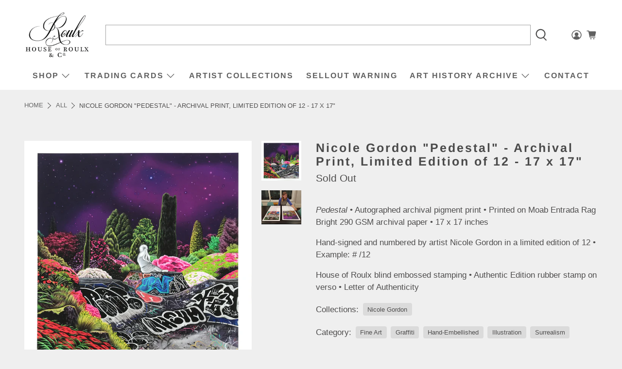

--- FILE ---
content_type: text/html; charset=utf-8
request_url: https://www.houseofroulx.com/products/pedestal-by-nicole-gordon-archival-print-limited-edition-of-12-17-x-17
body_size: 57360
content:


 <!doctype html>
<html class="no-js no-touch" lang="en">
<head> <meta charset="utf-8"> <meta http-equiv="cleartype" content="on"> <meta name="robots" content="index,follow"> <meta name="viewport" content="width=device-width,initial-scale=1"> <meta name="theme-color" content="#efefef"> <link rel="canonical" href="https://www.houseofroulx.com/products/pedestal-by-nicole-gordon-archival-print-limited-edition-of-12-17-x-17"><title>Nicole Gordon &quot;Pedestal&quot; - Archival Print, Limited Edition of 12 - 17  - House of Roulx</title> <!-- DNS prefetches --> <link rel="dns-prefetch" href="https://cdn.shopify.com"> <link rel="dns-prefetch" href="https://fonts.shopify.com"> <link rel="dns-prefetch" href="https://monorail-edge.shopifysvc.com"> <link rel="dns-prefetch" href="https://ajax.googleapis.com"> <!-- Preconnects --> <link rel="preconnect" href="https://cdn.shopify.com" crossorigin> <link rel="preconnect" href="https://fonts.shopify.com" crossorigin> <link rel="preconnect" href="https://monorail-edge.shopifysvc.com"> <link rel="preconnect" href="https://ajax.googleapis.com"> <!-- Preloads --> <!-- Preload CSS --> <link rel="preload" href="//www.houseofroulx.com/cdn/shop/t/51/assets/fancybox.css?v=30466120580444283401756711499" as="style"> <link rel="preload" href="//www.houseofroulx.com/cdn/shop/t/51/assets/theme.css?v=21896155741587754621759343257" as="style"> <!-- Preload JS --> <link rel="preload" href="https://ajax.googleapis.com/ajax/libs/jquery/3.6.0/jquery.min.js" as="script"> <link rel="preload" href="//www.houseofroulx.com/cdn/shop/t/51/assets/vendors.js?v=105789364703734492431756711499" as="script"> <link rel="preload" href="//www.houseofroulx.com/cdn/shop/t/51/assets/utilities.js?v=178049412956046755721756711499" as="script"> <link rel="preload" href="//www.houseofroulx.com/cdn/shop/t/51/assets/app.js?v=75243774340896882221756711499" as="script"> <link rel="preload" href="/services/javascripts/currencies.js" as="script"> <link rel="preload" href="//www.houseofroulx.com/cdn/shop/t/51/assets/currencyConversion.js?v=131509219858779596601756711499" as="script"> <!-- CSS for Flex --> <link rel="stylesheet" href="//www.houseofroulx.com/cdn/shop/t/51/assets/fancybox.css?v=30466120580444283401756711499"> <link rel="stylesheet" href="//www.houseofroulx.com/cdn/shop/t/51/assets/theme.css?v=21896155741587754621759343257"> <script async crossorigin fetchpriority="high" src="/cdn/shopifycloud/importmap-polyfill/es-modules-shim.2.4.0.js"></script>
<script>
    window.PXUTheme = window.PXUTheme || {};
    window.PXUTheme.version = '5.4.0';
    window.PXUTheme.name = 'Flex';</script> <script>
    

window.PXUTheme = window.PXUTheme || {};


window.PXUTheme.info = {
  name: 'Flex',
  version: '3.0.0'
}


window.PXUTheme.currency = {};
window.PXUTheme.currency.show_multiple_currencies = false;
window.PXUTheme.currency.presentment_currency = "USD";
window.PXUTheme.currency.default_currency = "USD";
window.PXUTheme.currency.display_format = "money_with_currency_format";
window.PXUTheme.currency.money_format = "$ {{amount}} USD";
window.PXUTheme.currency.money_format_no_currency = "$ {{amount}}";
window.PXUTheme.currency.money_format_currency = "$ {{amount}} USD";
window.PXUTheme.currency.native_multi_currency = true;
window.PXUTheme.currency.iso_code = "USD";
window.PXUTheme.currency.symbol = "$";



window.PXUTheme.allCountryOptionTags = "\u003coption value=\"United States\" data-provinces=\"[[\u0026quot;Alabama\u0026quot;,\u0026quot;Alabama\u0026quot;],[\u0026quot;Alaska\u0026quot;,\u0026quot;Alaska\u0026quot;],[\u0026quot;American Samoa\u0026quot;,\u0026quot;American Samoa\u0026quot;],[\u0026quot;Arizona\u0026quot;,\u0026quot;Arizona\u0026quot;],[\u0026quot;Arkansas\u0026quot;,\u0026quot;Arkansas\u0026quot;],[\u0026quot;Armed Forces Americas\u0026quot;,\u0026quot;Armed Forces Americas\u0026quot;],[\u0026quot;Armed Forces Europe\u0026quot;,\u0026quot;Armed Forces Europe\u0026quot;],[\u0026quot;Armed Forces Pacific\u0026quot;,\u0026quot;Armed Forces Pacific\u0026quot;],[\u0026quot;California\u0026quot;,\u0026quot;California\u0026quot;],[\u0026quot;Colorado\u0026quot;,\u0026quot;Colorado\u0026quot;],[\u0026quot;Connecticut\u0026quot;,\u0026quot;Connecticut\u0026quot;],[\u0026quot;Delaware\u0026quot;,\u0026quot;Delaware\u0026quot;],[\u0026quot;District of Columbia\u0026quot;,\u0026quot;Washington DC\u0026quot;],[\u0026quot;Federated States of Micronesia\u0026quot;,\u0026quot;Micronesia\u0026quot;],[\u0026quot;Florida\u0026quot;,\u0026quot;Florida\u0026quot;],[\u0026quot;Georgia\u0026quot;,\u0026quot;Georgia\u0026quot;],[\u0026quot;Guam\u0026quot;,\u0026quot;Guam\u0026quot;],[\u0026quot;Hawaii\u0026quot;,\u0026quot;Hawaii\u0026quot;],[\u0026quot;Idaho\u0026quot;,\u0026quot;Idaho\u0026quot;],[\u0026quot;Illinois\u0026quot;,\u0026quot;Illinois\u0026quot;],[\u0026quot;Indiana\u0026quot;,\u0026quot;Indiana\u0026quot;],[\u0026quot;Iowa\u0026quot;,\u0026quot;Iowa\u0026quot;],[\u0026quot;Kansas\u0026quot;,\u0026quot;Kansas\u0026quot;],[\u0026quot;Kentucky\u0026quot;,\u0026quot;Kentucky\u0026quot;],[\u0026quot;Louisiana\u0026quot;,\u0026quot;Louisiana\u0026quot;],[\u0026quot;Maine\u0026quot;,\u0026quot;Maine\u0026quot;],[\u0026quot;Marshall Islands\u0026quot;,\u0026quot;Marshall Islands\u0026quot;],[\u0026quot;Maryland\u0026quot;,\u0026quot;Maryland\u0026quot;],[\u0026quot;Massachusetts\u0026quot;,\u0026quot;Massachusetts\u0026quot;],[\u0026quot;Michigan\u0026quot;,\u0026quot;Michigan\u0026quot;],[\u0026quot;Minnesota\u0026quot;,\u0026quot;Minnesota\u0026quot;],[\u0026quot;Mississippi\u0026quot;,\u0026quot;Mississippi\u0026quot;],[\u0026quot;Missouri\u0026quot;,\u0026quot;Missouri\u0026quot;],[\u0026quot;Montana\u0026quot;,\u0026quot;Montana\u0026quot;],[\u0026quot;Nebraska\u0026quot;,\u0026quot;Nebraska\u0026quot;],[\u0026quot;Nevada\u0026quot;,\u0026quot;Nevada\u0026quot;],[\u0026quot;New Hampshire\u0026quot;,\u0026quot;New Hampshire\u0026quot;],[\u0026quot;New Jersey\u0026quot;,\u0026quot;New Jersey\u0026quot;],[\u0026quot;New Mexico\u0026quot;,\u0026quot;New Mexico\u0026quot;],[\u0026quot;New York\u0026quot;,\u0026quot;New York\u0026quot;],[\u0026quot;North Carolina\u0026quot;,\u0026quot;North Carolina\u0026quot;],[\u0026quot;North Dakota\u0026quot;,\u0026quot;North Dakota\u0026quot;],[\u0026quot;Northern Mariana Islands\u0026quot;,\u0026quot;Northern Mariana Islands\u0026quot;],[\u0026quot;Ohio\u0026quot;,\u0026quot;Ohio\u0026quot;],[\u0026quot;Oklahoma\u0026quot;,\u0026quot;Oklahoma\u0026quot;],[\u0026quot;Oregon\u0026quot;,\u0026quot;Oregon\u0026quot;],[\u0026quot;Palau\u0026quot;,\u0026quot;Palau\u0026quot;],[\u0026quot;Pennsylvania\u0026quot;,\u0026quot;Pennsylvania\u0026quot;],[\u0026quot;Puerto Rico\u0026quot;,\u0026quot;Puerto Rico\u0026quot;],[\u0026quot;Rhode Island\u0026quot;,\u0026quot;Rhode Island\u0026quot;],[\u0026quot;South Carolina\u0026quot;,\u0026quot;South Carolina\u0026quot;],[\u0026quot;South Dakota\u0026quot;,\u0026quot;South Dakota\u0026quot;],[\u0026quot;Tennessee\u0026quot;,\u0026quot;Tennessee\u0026quot;],[\u0026quot;Texas\u0026quot;,\u0026quot;Texas\u0026quot;],[\u0026quot;Utah\u0026quot;,\u0026quot;Utah\u0026quot;],[\u0026quot;Vermont\u0026quot;,\u0026quot;Vermont\u0026quot;],[\u0026quot;Virgin Islands\u0026quot;,\u0026quot;U.S. Virgin Islands\u0026quot;],[\u0026quot;Virginia\u0026quot;,\u0026quot;Virginia\u0026quot;],[\u0026quot;Washington\u0026quot;,\u0026quot;Washington\u0026quot;],[\u0026quot;West Virginia\u0026quot;,\u0026quot;West Virginia\u0026quot;],[\u0026quot;Wisconsin\u0026quot;,\u0026quot;Wisconsin\u0026quot;],[\u0026quot;Wyoming\u0026quot;,\u0026quot;Wyoming\u0026quot;]]\"\u003eUnited States\u003c\/option\u003e\n\u003coption value=\"Canada\" data-provinces=\"[[\u0026quot;Alberta\u0026quot;,\u0026quot;Alberta\u0026quot;],[\u0026quot;British Columbia\u0026quot;,\u0026quot;British Columbia\u0026quot;],[\u0026quot;Manitoba\u0026quot;,\u0026quot;Manitoba\u0026quot;],[\u0026quot;New Brunswick\u0026quot;,\u0026quot;New Brunswick\u0026quot;],[\u0026quot;Newfoundland and Labrador\u0026quot;,\u0026quot;Newfoundland and Labrador\u0026quot;],[\u0026quot;Northwest Territories\u0026quot;,\u0026quot;Northwest Territories\u0026quot;],[\u0026quot;Nova Scotia\u0026quot;,\u0026quot;Nova Scotia\u0026quot;],[\u0026quot;Nunavut\u0026quot;,\u0026quot;Nunavut\u0026quot;],[\u0026quot;Ontario\u0026quot;,\u0026quot;Ontario\u0026quot;],[\u0026quot;Prince Edward Island\u0026quot;,\u0026quot;Prince Edward Island\u0026quot;],[\u0026quot;Quebec\u0026quot;,\u0026quot;Quebec\u0026quot;],[\u0026quot;Saskatchewan\u0026quot;,\u0026quot;Saskatchewan\u0026quot;],[\u0026quot;Yukon\u0026quot;,\u0026quot;Yukon\u0026quot;]]\"\u003eCanada\u003c\/option\u003e\n\u003coption value=\"Germany\" data-provinces=\"[]\"\u003eGermany\u003c\/option\u003e\n\u003coption value=\"Ireland\" data-provinces=\"[[\u0026quot;Carlow\u0026quot;,\u0026quot;Carlow\u0026quot;],[\u0026quot;Cavan\u0026quot;,\u0026quot;Cavan\u0026quot;],[\u0026quot;Clare\u0026quot;,\u0026quot;Clare\u0026quot;],[\u0026quot;Cork\u0026quot;,\u0026quot;Cork\u0026quot;],[\u0026quot;Donegal\u0026quot;,\u0026quot;Donegal\u0026quot;],[\u0026quot;Dublin\u0026quot;,\u0026quot;Dublin\u0026quot;],[\u0026quot;Galway\u0026quot;,\u0026quot;Galway\u0026quot;],[\u0026quot;Kerry\u0026quot;,\u0026quot;Kerry\u0026quot;],[\u0026quot;Kildare\u0026quot;,\u0026quot;Kildare\u0026quot;],[\u0026quot;Kilkenny\u0026quot;,\u0026quot;Kilkenny\u0026quot;],[\u0026quot;Laois\u0026quot;,\u0026quot;Laois\u0026quot;],[\u0026quot;Leitrim\u0026quot;,\u0026quot;Leitrim\u0026quot;],[\u0026quot;Limerick\u0026quot;,\u0026quot;Limerick\u0026quot;],[\u0026quot;Longford\u0026quot;,\u0026quot;Longford\u0026quot;],[\u0026quot;Louth\u0026quot;,\u0026quot;Louth\u0026quot;],[\u0026quot;Mayo\u0026quot;,\u0026quot;Mayo\u0026quot;],[\u0026quot;Meath\u0026quot;,\u0026quot;Meath\u0026quot;],[\u0026quot;Monaghan\u0026quot;,\u0026quot;Monaghan\u0026quot;],[\u0026quot;Offaly\u0026quot;,\u0026quot;Offaly\u0026quot;],[\u0026quot;Roscommon\u0026quot;,\u0026quot;Roscommon\u0026quot;],[\u0026quot;Sligo\u0026quot;,\u0026quot;Sligo\u0026quot;],[\u0026quot;Tipperary\u0026quot;,\u0026quot;Tipperary\u0026quot;],[\u0026quot;Waterford\u0026quot;,\u0026quot;Waterford\u0026quot;],[\u0026quot;Westmeath\u0026quot;,\u0026quot;Westmeath\u0026quot;],[\u0026quot;Wexford\u0026quot;,\u0026quot;Wexford\u0026quot;],[\u0026quot;Wicklow\u0026quot;,\u0026quot;Wicklow\u0026quot;]]\"\u003eIreland\u003c\/option\u003e\n\u003coption value=\"---\" data-provinces=\"[]\"\u003e---\u003c\/option\u003e\n\u003coption value=\"Afghanistan\" data-provinces=\"[]\"\u003eAfghanistan\u003c\/option\u003e\n\u003coption value=\"Aland Islands\" data-provinces=\"[]\"\u003eÅland Islands\u003c\/option\u003e\n\u003coption value=\"Albania\" data-provinces=\"[]\"\u003eAlbania\u003c\/option\u003e\n\u003coption value=\"Algeria\" data-provinces=\"[]\"\u003eAlgeria\u003c\/option\u003e\n\u003coption value=\"Andorra\" data-provinces=\"[]\"\u003eAndorra\u003c\/option\u003e\n\u003coption value=\"Angola\" data-provinces=\"[]\"\u003eAngola\u003c\/option\u003e\n\u003coption value=\"Anguilla\" data-provinces=\"[]\"\u003eAnguilla\u003c\/option\u003e\n\u003coption value=\"Antigua And Barbuda\" data-provinces=\"[]\"\u003eAntigua \u0026 Barbuda\u003c\/option\u003e\n\u003coption value=\"Argentina\" data-provinces=\"[[\u0026quot;Buenos Aires\u0026quot;,\u0026quot;Buenos Aires Province\u0026quot;],[\u0026quot;Catamarca\u0026quot;,\u0026quot;Catamarca\u0026quot;],[\u0026quot;Chaco\u0026quot;,\u0026quot;Chaco\u0026quot;],[\u0026quot;Chubut\u0026quot;,\u0026quot;Chubut\u0026quot;],[\u0026quot;Ciudad Autónoma de Buenos Aires\u0026quot;,\u0026quot;Buenos Aires (Autonomous City)\u0026quot;],[\u0026quot;Corrientes\u0026quot;,\u0026quot;Corrientes\u0026quot;],[\u0026quot;Córdoba\u0026quot;,\u0026quot;Córdoba\u0026quot;],[\u0026quot;Entre Ríos\u0026quot;,\u0026quot;Entre Ríos\u0026quot;],[\u0026quot;Formosa\u0026quot;,\u0026quot;Formosa\u0026quot;],[\u0026quot;Jujuy\u0026quot;,\u0026quot;Jujuy\u0026quot;],[\u0026quot;La Pampa\u0026quot;,\u0026quot;La Pampa\u0026quot;],[\u0026quot;La Rioja\u0026quot;,\u0026quot;La Rioja\u0026quot;],[\u0026quot;Mendoza\u0026quot;,\u0026quot;Mendoza\u0026quot;],[\u0026quot;Misiones\u0026quot;,\u0026quot;Misiones\u0026quot;],[\u0026quot;Neuquén\u0026quot;,\u0026quot;Neuquén\u0026quot;],[\u0026quot;Río Negro\u0026quot;,\u0026quot;Río Negro\u0026quot;],[\u0026quot;Salta\u0026quot;,\u0026quot;Salta\u0026quot;],[\u0026quot;San Juan\u0026quot;,\u0026quot;San Juan\u0026quot;],[\u0026quot;San Luis\u0026quot;,\u0026quot;San Luis\u0026quot;],[\u0026quot;Santa Cruz\u0026quot;,\u0026quot;Santa Cruz\u0026quot;],[\u0026quot;Santa Fe\u0026quot;,\u0026quot;Santa Fe\u0026quot;],[\u0026quot;Santiago Del Estero\u0026quot;,\u0026quot;Santiago del Estero\u0026quot;],[\u0026quot;Tierra Del Fuego\u0026quot;,\u0026quot;Tierra del Fuego\u0026quot;],[\u0026quot;Tucumán\u0026quot;,\u0026quot;Tucumán\u0026quot;]]\"\u003eArgentina\u003c\/option\u003e\n\u003coption value=\"Armenia\" data-provinces=\"[]\"\u003eArmenia\u003c\/option\u003e\n\u003coption value=\"Aruba\" data-provinces=\"[]\"\u003eAruba\u003c\/option\u003e\n\u003coption value=\"Ascension Island\" data-provinces=\"[]\"\u003eAscension Island\u003c\/option\u003e\n\u003coption value=\"Australia\" data-provinces=\"[[\u0026quot;Australian Capital Territory\u0026quot;,\u0026quot;Australian Capital Territory\u0026quot;],[\u0026quot;New South Wales\u0026quot;,\u0026quot;New South Wales\u0026quot;],[\u0026quot;Northern Territory\u0026quot;,\u0026quot;Northern Territory\u0026quot;],[\u0026quot;Queensland\u0026quot;,\u0026quot;Queensland\u0026quot;],[\u0026quot;South Australia\u0026quot;,\u0026quot;South Australia\u0026quot;],[\u0026quot;Tasmania\u0026quot;,\u0026quot;Tasmania\u0026quot;],[\u0026quot;Victoria\u0026quot;,\u0026quot;Victoria\u0026quot;],[\u0026quot;Western Australia\u0026quot;,\u0026quot;Western Australia\u0026quot;]]\"\u003eAustralia\u003c\/option\u003e\n\u003coption value=\"Austria\" data-provinces=\"[]\"\u003eAustria\u003c\/option\u003e\n\u003coption value=\"Azerbaijan\" data-provinces=\"[]\"\u003eAzerbaijan\u003c\/option\u003e\n\u003coption value=\"Bahamas\" data-provinces=\"[]\"\u003eBahamas\u003c\/option\u003e\n\u003coption value=\"Bahrain\" data-provinces=\"[]\"\u003eBahrain\u003c\/option\u003e\n\u003coption value=\"Bangladesh\" data-provinces=\"[]\"\u003eBangladesh\u003c\/option\u003e\n\u003coption value=\"Barbados\" data-provinces=\"[]\"\u003eBarbados\u003c\/option\u003e\n\u003coption value=\"Belarus\" data-provinces=\"[]\"\u003eBelarus\u003c\/option\u003e\n\u003coption value=\"Belgium\" data-provinces=\"[]\"\u003eBelgium\u003c\/option\u003e\n\u003coption value=\"Belize\" data-provinces=\"[]\"\u003eBelize\u003c\/option\u003e\n\u003coption value=\"Benin\" data-provinces=\"[]\"\u003eBenin\u003c\/option\u003e\n\u003coption value=\"Bermuda\" data-provinces=\"[]\"\u003eBermuda\u003c\/option\u003e\n\u003coption value=\"Bhutan\" data-provinces=\"[]\"\u003eBhutan\u003c\/option\u003e\n\u003coption value=\"Bolivia\" data-provinces=\"[]\"\u003eBolivia\u003c\/option\u003e\n\u003coption value=\"Bosnia And Herzegovina\" data-provinces=\"[]\"\u003eBosnia \u0026 Herzegovina\u003c\/option\u003e\n\u003coption value=\"Botswana\" data-provinces=\"[]\"\u003eBotswana\u003c\/option\u003e\n\u003coption value=\"Brazil\" data-provinces=\"[[\u0026quot;Acre\u0026quot;,\u0026quot;Acre\u0026quot;],[\u0026quot;Alagoas\u0026quot;,\u0026quot;Alagoas\u0026quot;],[\u0026quot;Amapá\u0026quot;,\u0026quot;Amapá\u0026quot;],[\u0026quot;Amazonas\u0026quot;,\u0026quot;Amazonas\u0026quot;],[\u0026quot;Bahia\u0026quot;,\u0026quot;Bahia\u0026quot;],[\u0026quot;Ceará\u0026quot;,\u0026quot;Ceará\u0026quot;],[\u0026quot;Distrito Federal\u0026quot;,\u0026quot;Federal District\u0026quot;],[\u0026quot;Espírito Santo\u0026quot;,\u0026quot;Espírito Santo\u0026quot;],[\u0026quot;Goiás\u0026quot;,\u0026quot;Goiás\u0026quot;],[\u0026quot;Maranhão\u0026quot;,\u0026quot;Maranhão\u0026quot;],[\u0026quot;Mato Grosso\u0026quot;,\u0026quot;Mato Grosso\u0026quot;],[\u0026quot;Mato Grosso do Sul\u0026quot;,\u0026quot;Mato Grosso do Sul\u0026quot;],[\u0026quot;Minas Gerais\u0026quot;,\u0026quot;Minas Gerais\u0026quot;],[\u0026quot;Paraná\u0026quot;,\u0026quot;Paraná\u0026quot;],[\u0026quot;Paraíba\u0026quot;,\u0026quot;Paraíba\u0026quot;],[\u0026quot;Pará\u0026quot;,\u0026quot;Pará\u0026quot;],[\u0026quot;Pernambuco\u0026quot;,\u0026quot;Pernambuco\u0026quot;],[\u0026quot;Piauí\u0026quot;,\u0026quot;Piauí\u0026quot;],[\u0026quot;Rio Grande do Norte\u0026quot;,\u0026quot;Rio Grande do Norte\u0026quot;],[\u0026quot;Rio Grande do Sul\u0026quot;,\u0026quot;Rio Grande do Sul\u0026quot;],[\u0026quot;Rio de Janeiro\u0026quot;,\u0026quot;Rio de Janeiro\u0026quot;],[\u0026quot;Rondônia\u0026quot;,\u0026quot;Rondônia\u0026quot;],[\u0026quot;Roraima\u0026quot;,\u0026quot;Roraima\u0026quot;],[\u0026quot;Santa Catarina\u0026quot;,\u0026quot;Santa Catarina\u0026quot;],[\u0026quot;Sergipe\u0026quot;,\u0026quot;Sergipe\u0026quot;],[\u0026quot;São Paulo\u0026quot;,\u0026quot;São Paulo\u0026quot;],[\u0026quot;Tocantins\u0026quot;,\u0026quot;Tocantins\u0026quot;]]\"\u003eBrazil\u003c\/option\u003e\n\u003coption value=\"British Indian Ocean Territory\" data-provinces=\"[]\"\u003eBritish Indian Ocean Territory\u003c\/option\u003e\n\u003coption value=\"Virgin Islands, British\" data-provinces=\"[]\"\u003eBritish Virgin Islands\u003c\/option\u003e\n\u003coption value=\"Brunei\" data-provinces=\"[]\"\u003eBrunei\u003c\/option\u003e\n\u003coption value=\"Bulgaria\" data-provinces=\"[]\"\u003eBulgaria\u003c\/option\u003e\n\u003coption value=\"Burkina Faso\" data-provinces=\"[]\"\u003eBurkina Faso\u003c\/option\u003e\n\u003coption value=\"Burundi\" data-provinces=\"[]\"\u003eBurundi\u003c\/option\u003e\n\u003coption value=\"Cambodia\" data-provinces=\"[]\"\u003eCambodia\u003c\/option\u003e\n\u003coption value=\"Republic of Cameroon\" data-provinces=\"[]\"\u003eCameroon\u003c\/option\u003e\n\u003coption value=\"Canada\" data-provinces=\"[[\u0026quot;Alberta\u0026quot;,\u0026quot;Alberta\u0026quot;],[\u0026quot;British Columbia\u0026quot;,\u0026quot;British Columbia\u0026quot;],[\u0026quot;Manitoba\u0026quot;,\u0026quot;Manitoba\u0026quot;],[\u0026quot;New Brunswick\u0026quot;,\u0026quot;New Brunswick\u0026quot;],[\u0026quot;Newfoundland and Labrador\u0026quot;,\u0026quot;Newfoundland and Labrador\u0026quot;],[\u0026quot;Northwest Territories\u0026quot;,\u0026quot;Northwest Territories\u0026quot;],[\u0026quot;Nova Scotia\u0026quot;,\u0026quot;Nova Scotia\u0026quot;],[\u0026quot;Nunavut\u0026quot;,\u0026quot;Nunavut\u0026quot;],[\u0026quot;Ontario\u0026quot;,\u0026quot;Ontario\u0026quot;],[\u0026quot;Prince Edward Island\u0026quot;,\u0026quot;Prince Edward Island\u0026quot;],[\u0026quot;Quebec\u0026quot;,\u0026quot;Quebec\u0026quot;],[\u0026quot;Saskatchewan\u0026quot;,\u0026quot;Saskatchewan\u0026quot;],[\u0026quot;Yukon\u0026quot;,\u0026quot;Yukon\u0026quot;]]\"\u003eCanada\u003c\/option\u003e\n\u003coption value=\"Cape Verde\" data-provinces=\"[]\"\u003eCape Verde\u003c\/option\u003e\n\u003coption value=\"Caribbean Netherlands\" data-provinces=\"[]\"\u003eCaribbean Netherlands\u003c\/option\u003e\n\u003coption value=\"Cayman Islands\" data-provinces=\"[]\"\u003eCayman Islands\u003c\/option\u003e\n\u003coption value=\"Central African Republic\" data-provinces=\"[]\"\u003eCentral African Republic\u003c\/option\u003e\n\u003coption value=\"Chad\" data-provinces=\"[]\"\u003eChad\u003c\/option\u003e\n\u003coption value=\"Chile\" data-provinces=\"[[\u0026quot;Antofagasta\u0026quot;,\u0026quot;Antofagasta\u0026quot;],[\u0026quot;Araucanía\u0026quot;,\u0026quot;Araucanía\u0026quot;],[\u0026quot;Arica and Parinacota\u0026quot;,\u0026quot;Arica y Parinacota\u0026quot;],[\u0026quot;Atacama\u0026quot;,\u0026quot;Atacama\u0026quot;],[\u0026quot;Aysén\u0026quot;,\u0026quot;Aysén\u0026quot;],[\u0026quot;Biobío\u0026quot;,\u0026quot;Bío Bío\u0026quot;],[\u0026quot;Coquimbo\u0026quot;,\u0026quot;Coquimbo\u0026quot;],[\u0026quot;Los Lagos\u0026quot;,\u0026quot;Los Lagos\u0026quot;],[\u0026quot;Los Ríos\u0026quot;,\u0026quot;Los Ríos\u0026quot;],[\u0026quot;Magallanes\u0026quot;,\u0026quot;Magallanes Region\u0026quot;],[\u0026quot;Maule\u0026quot;,\u0026quot;Maule\u0026quot;],[\u0026quot;O\u0026#39;Higgins\u0026quot;,\u0026quot;Libertador General Bernardo O’Higgins\u0026quot;],[\u0026quot;Santiago\u0026quot;,\u0026quot;Santiago Metropolitan\u0026quot;],[\u0026quot;Tarapacá\u0026quot;,\u0026quot;Tarapacá\u0026quot;],[\u0026quot;Valparaíso\u0026quot;,\u0026quot;Valparaíso\u0026quot;],[\u0026quot;Ñuble\u0026quot;,\u0026quot;Ñuble\u0026quot;]]\"\u003eChile\u003c\/option\u003e\n\u003coption value=\"China\" data-provinces=\"[[\u0026quot;Anhui\u0026quot;,\u0026quot;Anhui\u0026quot;],[\u0026quot;Beijing\u0026quot;,\u0026quot;Beijing\u0026quot;],[\u0026quot;Chongqing\u0026quot;,\u0026quot;Chongqing\u0026quot;],[\u0026quot;Fujian\u0026quot;,\u0026quot;Fujian\u0026quot;],[\u0026quot;Gansu\u0026quot;,\u0026quot;Gansu\u0026quot;],[\u0026quot;Guangdong\u0026quot;,\u0026quot;Guangdong\u0026quot;],[\u0026quot;Guangxi\u0026quot;,\u0026quot;Guangxi\u0026quot;],[\u0026quot;Guizhou\u0026quot;,\u0026quot;Guizhou\u0026quot;],[\u0026quot;Hainan\u0026quot;,\u0026quot;Hainan\u0026quot;],[\u0026quot;Hebei\u0026quot;,\u0026quot;Hebei\u0026quot;],[\u0026quot;Heilongjiang\u0026quot;,\u0026quot;Heilongjiang\u0026quot;],[\u0026quot;Henan\u0026quot;,\u0026quot;Henan\u0026quot;],[\u0026quot;Hubei\u0026quot;,\u0026quot;Hubei\u0026quot;],[\u0026quot;Hunan\u0026quot;,\u0026quot;Hunan\u0026quot;],[\u0026quot;Inner Mongolia\u0026quot;,\u0026quot;Inner Mongolia\u0026quot;],[\u0026quot;Jiangsu\u0026quot;,\u0026quot;Jiangsu\u0026quot;],[\u0026quot;Jiangxi\u0026quot;,\u0026quot;Jiangxi\u0026quot;],[\u0026quot;Jilin\u0026quot;,\u0026quot;Jilin\u0026quot;],[\u0026quot;Liaoning\u0026quot;,\u0026quot;Liaoning\u0026quot;],[\u0026quot;Ningxia\u0026quot;,\u0026quot;Ningxia\u0026quot;],[\u0026quot;Qinghai\u0026quot;,\u0026quot;Qinghai\u0026quot;],[\u0026quot;Shaanxi\u0026quot;,\u0026quot;Shaanxi\u0026quot;],[\u0026quot;Shandong\u0026quot;,\u0026quot;Shandong\u0026quot;],[\u0026quot;Shanghai\u0026quot;,\u0026quot;Shanghai\u0026quot;],[\u0026quot;Shanxi\u0026quot;,\u0026quot;Shanxi\u0026quot;],[\u0026quot;Sichuan\u0026quot;,\u0026quot;Sichuan\u0026quot;],[\u0026quot;Tianjin\u0026quot;,\u0026quot;Tianjin\u0026quot;],[\u0026quot;Xinjiang\u0026quot;,\u0026quot;Xinjiang\u0026quot;],[\u0026quot;Xizang\u0026quot;,\u0026quot;Tibet\u0026quot;],[\u0026quot;Yunnan\u0026quot;,\u0026quot;Yunnan\u0026quot;],[\u0026quot;Zhejiang\u0026quot;,\u0026quot;Zhejiang\u0026quot;]]\"\u003eChina\u003c\/option\u003e\n\u003coption value=\"Christmas Island\" data-provinces=\"[]\"\u003eChristmas Island\u003c\/option\u003e\n\u003coption value=\"Cocos (Keeling) Islands\" data-provinces=\"[]\"\u003eCocos (Keeling) Islands\u003c\/option\u003e\n\u003coption value=\"Colombia\" data-provinces=\"[[\u0026quot;Amazonas\u0026quot;,\u0026quot;Amazonas\u0026quot;],[\u0026quot;Antioquia\u0026quot;,\u0026quot;Antioquia\u0026quot;],[\u0026quot;Arauca\u0026quot;,\u0026quot;Arauca\u0026quot;],[\u0026quot;Atlántico\u0026quot;,\u0026quot;Atlántico\u0026quot;],[\u0026quot;Bogotá, D.C.\u0026quot;,\u0026quot;Capital District\u0026quot;],[\u0026quot;Bolívar\u0026quot;,\u0026quot;Bolívar\u0026quot;],[\u0026quot;Boyacá\u0026quot;,\u0026quot;Boyacá\u0026quot;],[\u0026quot;Caldas\u0026quot;,\u0026quot;Caldas\u0026quot;],[\u0026quot;Caquetá\u0026quot;,\u0026quot;Caquetá\u0026quot;],[\u0026quot;Casanare\u0026quot;,\u0026quot;Casanare\u0026quot;],[\u0026quot;Cauca\u0026quot;,\u0026quot;Cauca\u0026quot;],[\u0026quot;Cesar\u0026quot;,\u0026quot;Cesar\u0026quot;],[\u0026quot;Chocó\u0026quot;,\u0026quot;Chocó\u0026quot;],[\u0026quot;Cundinamarca\u0026quot;,\u0026quot;Cundinamarca\u0026quot;],[\u0026quot;Córdoba\u0026quot;,\u0026quot;Córdoba\u0026quot;],[\u0026quot;Guainía\u0026quot;,\u0026quot;Guainía\u0026quot;],[\u0026quot;Guaviare\u0026quot;,\u0026quot;Guaviare\u0026quot;],[\u0026quot;Huila\u0026quot;,\u0026quot;Huila\u0026quot;],[\u0026quot;La Guajira\u0026quot;,\u0026quot;La Guajira\u0026quot;],[\u0026quot;Magdalena\u0026quot;,\u0026quot;Magdalena\u0026quot;],[\u0026quot;Meta\u0026quot;,\u0026quot;Meta\u0026quot;],[\u0026quot;Nariño\u0026quot;,\u0026quot;Nariño\u0026quot;],[\u0026quot;Norte de Santander\u0026quot;,\u0026quot;Norte de Santander\u0026quot;],[\u0026quot;Putumayo\u0026quot;,\u0026quot;Putumayo\u0026quot;],[\u0026quot;Quindío\u0026quot;,\u0026quot;Quindío\u0026quot;],[\u0026quot;Risaralda\u0026quot;,\u0026quot;Risaralda\u0026quot;],[\u0026quot;San Andrés, Providencia y Santa Catalina\u0026quot;,\u0026quot;San Andrés \\u0026 Providencia\u0026quot;],[\u0026quot;Santander\u0026quot;,\u0026quot;Santander\u0026quot;],[\u0026quot;Sucre\u0026quot;,\u0026quot;Sucre\u0026quot;],[\u0026quot;Tolima\u0026quot;,\u0026quot;Tolima\u0026quot;],[\u0026quot;Valle del Cauca\u0026quot;,\u0026quot;Valle del Cauca\u0026quot;],[\u0026quot;Vaupés\u0026quot;,\u0026quot;Vaupés\u0026quot;],[\u0026quot;Vichada\u0026quot;,\u0026quot;Vichada\u0026quot;]]\"\u003eColombia\u003c\/option\u003e\n\u003coption value=\"Comoros\" data-provinces=\"[]\"\u003eComoros\u003c\/option\u003e\n\u003coption value=\"Congo\" data-provinces=\"[]\"\u003eCongo - Brazzaville\u003c\/option\u003e\n\u003coption value=\"Congo, The Democratic Republic Of The\" data-provinces=\"[]\"\u003eCongo - Kinshasa\u003c\/option\u003e\n\u003coption value=\"Cook Islands\" data-provinces=\"[]\"\u003eCook Islands\u003c\/option\u003e\n\u003coption value=\"Costa Rica\" data-provinces=\"[[\u0026quot;Alajuela\u0026quot;,\u0026quot;Alajuela\u0026quot;],[\u0026quot;Cartago\u0026quot;,\u0026quot;Cartago\u0026quot;],[\u0026quot;Guanacaste\u0026quot;,\u0026quot;Guanacaste\u0026quot;],[\u0026quot;Heredia\u0026quot;,\u0026quot;Heredia\u0026quot;],[\u0026quot;Limón\u0026quot;,\u0026quot;Limón\u0026quot;],[\u0026quot;Puntarenas\u0026quot;,\u0026quot;Puntarenas\u0026quot;],[\u0026quot;San José\u0026quot;,\u0026quot;San José\u0026quot;]]\"\u003eCosta Rica\u003c\/option\u003e\n\u003coption value=\"Croatia\" data-provinces=\"[]\"\u003eCroatia\u003c\/option\u003e\n\u003coption value=\"Curaçao\" data-provinces=\"[]\"\u003eCuraçao\u003c\/option\u003e\n\u003coption value=\"Cyprus\" data-provinces=\"[]\"\u003eCyprus\u003c\/option\u003e\n\u003coption value=\"Czech Republic\" data-provinces=\"[]\"\u003eCzechia\u003c\/option\u003e\n\u003coption value=\"Côte d'Ivoire\" data-provinces=\"[]\"\u003eCôte d’Ivoire\u003c\/option\u003e\n\u003coption value=\"Denmark\" data-provinces=\"[]\"\u003eDenmark\u003c\/option\u003e\n\u003coption value=\"Djibouti\" data-provinces=\"[]\"\u003eDjibouti\u003c\/option\u003e\n\u003coption value=\"Dominica\" data-provinces=\"[]\"\u003eDominica\u003c\/option\u003e\n\u003coption value=\"Dominican Republic\" data-provinces=\"[]\"\u003eDominican Republic\u003c\/option\u003e\n\u003coption value=\"Ecuador\" data-provinces=\"[]\"\u003eEcuador\u003c\/option\u003e\n\u003coption value=\"Egypt\" data-provinces=\"[[\u0026quot;6th of October\u0026quot;,\u0026quot;6th of October\u0026quot;],[\u0026quot;Al Sharqia\u0026quot;,\u0026quot;Al Sharqia\u0026quot;],[\u0026quot;Alexandria\u0026quot;,\u0026quot;Alexandria\u0026quot;],[\u0026quot;Aswan\u0026quot;,\u0026quot;Aswan\u0026quot;],[\u0026quot;Asyut\u0026quot;,\u0026quot;Asyut\u0026quot;],[\u0026quot;Beheira\u0026quot;,\u0026quot;Beheira\u0026quot;],[\u0026quot;Beni Suef\u0026quot;,\u0026quot;Beni Suef\u0026quot;],[\u0026quot;Cairo\u0026quot;,\u0026quot;Cairo\u0026quot;],[\u0026quot;Dakahlia\u0026quot;,\u0026quot;Dakahlia\u0026quot;],[\u0026quot;Damietta\u0026quot;,\u0026quot;Damietta\u0026quot;],[\u0026quot;Faiyum\u0026quot;,\u0026quot;Faiyum\u0026quot;],[\u0026quot;Gharbia\u0026quot;,\u0026quot;Gharbia\u0026quot;],[\u0026quot;Giza\u0026quot;,\u0026quot;Giza\u0026quot;],[\u0026quot;Helwan\u0026quot;,\u0026quot;Helwan\u0026quot;],[\u0026quot;Ismailia\u0026quot;,\u0026quot;Ismailia\u0026quot;],[\u0026quot;Kafr el-Sheikh\u0026quot;,\u0026quot;Kafr el-Sheikh\u0026quot;],[\u0026quot;Luxor\u0026quot;,\u0026quot;Luxor\u0026quot;],[\u0026quot;Matrouh\u0026quot;,\u0026quot;Matrouh\u0026quot;],[\u0026quot;Minya\u0026quot;,\u0026quot;Minya\u0026quot;],[\u0026quot;Monufia\u0026quot;,\u0026quot;Monufia\u0026quot;],[\u0026quot;New Valley\u0026quot;,\u0026quot;New Valley\u0026quot;],[\u0026quot;North Sinai\u0026quot;,\u0026quot;North Sinai\u0026quot;],[\u0026quot;Port Said\u0026quot;,\u0026quot;Port Said\u0026quot;],[\u0026quot;Qalyubia\u0026quot;,\u0026quot;Qalyubia\u0026quot;],[\u0026quot;Qena\u0026quot;,\u0026quot;Qena\u0026quot;],[\u0026quot;Red Sea\u0026quot;,\u0026quot;Red Sea\u0026quot;],[\u0026quot;Sohag\u0026quot;,\u0026quot;Sohag\u0026quot;],[\u0026quot;South Sinai\u0026quot;,\u0026quot;South Sinai\u0026quot;],[\u0026quot;Suez\u0026quot;,\u0026quot;Suez\u0026quot;]]\"\u003eEgypt\u003c\/option\u003e\n\u003coption value=\"El Salvador\" data-provinces=\"[[\u0026quot;Ahuachapán\u0026quot;,\u0026quot;Ahuachapán\u0026quot;],[\u0026quot;Cabañas\u0026quot;,\u0026quot;Cabañas\u0026quot;],[\u0026quot;Chalatenango\u0026quot;,\u0026quot;Chalatenango\u0026quot;],[\u0026quot;Cuscatlán\u0026quot;,\u0026quot;Cuscatlán\u0026quot;],[\u0026quot;La Libertad\u0026quot;,\u0026quot;La Libertad\u0026quot;],[\u0026quot;La Paz\u0026quot;,\u0026quot;La Paz\u0026quot;],[\u0026quot;La Unión\u0026quot;,\u0026quot;La Unión\u0026quot;],[\u0026quot;Morazán\u0026quot;,\u0026quot;Morazán\u0026quot;],[\u0026quot;San Miguel\u0026quot;,\u0026quot;San Miguel\u0026quot;],[\u0026quot;San Salvador\u0026quot;,\u0026quot;San Salvador\u0026quot;],[\u0026quot;San Vicente\u0026quot;,\u0026quot;San Vicente\u0026quot;],[\u0026quot;Santa Ana\u0026quot;,\u0026quot;Santa Ana\u0026quot;],[\u0026quot;Sonsonate\u0026quot;,\u0026quot;Sonsonate\u0026quot;],[\u0026quot;Usulután\u0026quot;,\u0026quot;Usulután\u0026quot;]]\"\u003eEl Salvador\u003c\/option\u003e\n\u003coption value=\"Equatorial Guinea\" data-provinces=\"[]\"\u003eEquatorial Guinea\u003c\/option\u003e\n\u003coption value=\"Eritrea\" data-provinces=\"[]\"\u003eEritrea\u003c\/option\u003e\n\u003coption value=\"Estonia\" data-provinces=\"[]\"\u003eEstonia\u003c\/option\u003e\n\u003coption value=\"Eswatini\" data-provinces=\"[]\"\u003eEswatini\u003c\/option\u003e\n\u003coption value=\"Ethiopia\" data-provinces=\"[]\"\u003eEthiopia\u003c\/option\u003e\n\u003coption value=\"Falkland Islands (Malvinas)\" data-provinces=\"[]\"\u003eFalkland Islands\u003c\/option\u003e\n\u003coption value=\"Faroe Islands\" data-provinces=\"[]\"\u003eFaroe Islands\u003c\/option\u003e\n\u003coption value=\"Fiji\" data-provinces=\"[]\"\u003eFiji\u003c\/option\u003e\n\u003coption value=\"Finland\" data-provinces=\"[]\"\u003eFinland\u003c\/option\u003e\n\u003coption value=\"France\" data-provinces=\"[]\"\u003eFrance\u003c\/option\u003e\n\u003coption value=\"French Guiana\" data-provinces=\"[]\"\u003eFrench Guiana\u003c\/option\u003e\n\u003coption value=\"French Polynesia\" data-provinces=\"[]\"\u003eFrench Polynesia\u003c\/option\u003e\n\u003coption value=\"French Southern Territories\" data-provinces=\"[]\"\u003eFrench Southern Territories\u003c\/option\u003e\n\u003coption value=\"Gabon\" data-provinces=\"[]\"\u003eGabon\u003c\/option\u003e\n\u003coption value=\"Gambia\" data-provinces=\"[]\"\u003eGambia\u003c\/option\u003e\n\u003coption value=\"Georgia\" data-provinces=\"[]\"\u003eGeorgia\u003c\/option\u003e\n\u003coption value=\"Germany\" data-provinces=\"[]\"\u003eGermany\u003c\/option\u003e\n\u003coption value=\"Ghana\" data-provinces=\"[]\"\u003eGhana\u003c\/option\u003e\n\u003coption value=\"Gibraltar\" data-provinces=\"[]\"\u003eGibraltar\u003c\/option\u003e\n\u003coption value=\"Greece\" data-provinces=\"[]\"\u003eGreece\u003c\/option\u003e\n\u003coption value=\"Greenland\" data-provinces=\"[]\"\u003eGreenland\u003c\/option\u003e\n\u003coption value=\"Grenada\" data-provinces=\"[]\"\u003eGrenada\u003c\/option\u003e\n\u003coption value=\"Guadeloupe\" data-provinces=\"[]\"\u003eGuadeloupe\u003c\/option\u003e\n\u003coption value=\"Guatemala\" data-provinces=\"[[\u0026quot;Alta Verapaz\u0026quot;,\u0026quot;Alta Verapaz\u0026quot;],[\u0026quot;Baja Verapaz\u0026quot;,\u0026quot;Baja Verapaz\u0026quot;],[\u0026quot;Chimaltenango\u0026quot;,\u0026quot;Chimaltenango\u0026quot;],[\u0026quot;Chiquimula\u0026quot;,\u0026quot;Chiquimula\u0026quot;],[\u0026quot;El Progreso\u0026quot;,\u0026quot;El Progreso\u0026quot;],[\u0026quot;Escuintla\u0026quot;,\u0026quot;Escuintla\u0026quot;],[\u0026quot;Guatemala\u0026quot;,\u0026quot;Guatemala\u0026quot;],[\u0026quot;Huehuetenango\u0026quot;,\u0026quot;Huehuetenango\u0026quot;],[\u0026quot;Izabal\u0026quot;,\u0026quot;Izabal\u0026quot;],[\u0026quot;Jalapa\u0026quot;,\u0026quot;Jalapa\u0026quot;],[\u0026quot;Jutiapa\u0026quot;,\u0026quot;Jutiapa\u0026quot;],[\u0026quot;Petén\u0026quot;,\u0026quot;Petén\u0026quot;],[\u0026quot;Quetzaltenango\u0026quot;,\u0026quot;Quetzaltenango\u0026quot;],[\u0026quot;Quiché\u0026quot;,\u0026quot;Quiché\u0026quot;],[\u0026quot;Retalhuleu\u0026quot;,\u0026quot;Retalhuleu\u0026quot;],[\u0026quot;Sacatepéquez\u0026quot;,\u0026quot;Sacatepéquez\u0026quot;],[\u0026quot;San Marcos\u0026quot;,\u0026quot;San Marcos\u0026quot;],[\u0026quot;Santa Rosa\u0026quot;,\u0026quot;Santa Rosa\u0026quot;],[\u0026quot;Sololá\u0026quot;,\u0026quot;Sololá\u0026quot;],[\u0026quot;Suchitepéquez\u0026quot;,\u0026quot;Suchitepéquez\u0026quot;],[\u0026quot;Totonicapán\u0026quot;,\u0026quot;Totonicapán\u0026quot;],[\u0026quot;Zacapa\u0026quot;,\u0026quot;Zacapa\u0026quot;]]\"\u003eGuatemala\u003c\/option\u003e\n\u003coption value=\"Guernsey\" data-provinces=\"[]\"\u003eGuernsey\u003c\/option\u003e\n\u003coption value=\"Guinea\" data-provinces=\"[]\"\u003eGuinea\u003c\/option\u003e\n\u003coption value=\"Guinea Bissau\" data-provinces=\"[]\"\u003eGuinea-Bissau\u003c\/option\u003e\n\u003coption value=\"Guyana\" data-provinces=\"[]\"\u003eGuyana\u003c\/option\u003e\n\u003coption value=\"Haiti\" data-provinces=\"[]\"\u003eHaiti\u003c\/option\u003e\n\u003coption value=\"Honduras\" data-provinces=\"[]\"\u003eHonduras\u003c\/option\u003e\n\u003coption value=\"Hong Kong\" data-provinces=\"[[\u0026quot;Hong Kong Island\u0026quot;,\u0026quot;Hong Kong Island\u0026quot;],[\u0026quot;Kowloon\u0026quot;,\u0026quot;Kowloon\u0026quot;],[\u0026quot;New Territories\u0026quot;,\u0026quot;New Territories\u0026quot;]]\"\u003eHong Kong SAR\u003c\/option\u003e\n\u003coption value=\"Hungary\" data-provinces=\"[]\"\u003eHungary\u003c\/option\u003e\n\u003coption value=\"Iceland\" data-provinces=\"[]\"\u003eIceland\u003c\/option\u003e\n\u003coption value=\"India\" data-provinces=\"[[\u0026quot;Andaman and Nicobar Islands\u0026quot;,\u0026quot;Andaman and Nicobar Islands\u0026quot;],[\u0026quot;Andhra Pradesh\u0026quot;,\u0026quot;Andhra Pradesh\u0026quot;],[\u0026quot;Arunachal Pradesh\u0026quot;,\u0026quot;Arunachal Pradesh\u0026quot;],[\u0026quot;Assam\u0026quot;,\u0026quot;Assam\u0026quot;],[\u0026quot;Bihar\u0026quot;,\u0026quot;Bihar\u0026quot;],[\u0026quot;Chandigarh\u0026quot;,\u0026quot;Chandigarh\u0026quot;],[\u0026quot;Chhattisgarh\u0026quot;,\u0026quot;Chhattisgarh\u0026quot;],[\u0026quot;Dadra and Nagar Haveli\u0026quot;,\u0026quot;Dadra and Nagar Haveli\u0026quot;],[\u0026quot;Daman and Diu\u0026quot;,\u0026quot;Daman and Diu\u0026quot;],[\u0026quot;Delhi\u0026quot;,\u0026quot;Delhi\u0026quot;],[\u0026quot;Goa\u0026quot;,\u0026quot;Goa\u0026quot;],[\u0026quot;Gujarat\u0026quot;,\u0026quot;Gujarat\u0026quot;],[\u0026quot;Haryana\u0026quot;,\u0026quot;Haryana\u0026quot;],[\u0026quot;Himachal Pradesh\u0026quot;,\u0026quot;Himachal Pradesh\u0026quot;],[\u0026quot;Jammu and Kashmir\u0026quot;,\u0026quot;Jammu and Kashmir\u0026quot;],[\u0026quot;Jharkhand\u0026quot;,\u0026quot;Jharkhand\u0026quot;],[\u0026quot;Karnataka\u0026quot;,\u0026quot;Karnataka\u0026quot;],[\u0026quot;Kerala\u0026quot;,\u0026quot;Kerala\u0026quot;],[\u0026quot;Ladakh\u0026quot;,\u0026quot;Ladakh\u0026quot;],[\u0026quot;Lakshadweep\u0026quot;,\u0026quot;Lakshadweep\u0026quot;],[\u0026quot;Madhya Pradesh\u0026quot;,\u0026quot;Madhya Pradesh\u0026quot;],[\u0026quot;Maharashtra\u0026quot;,\u0026quot;Maharashtra\u0026quot;],[\u0026quot;Manipur\u0026quot;,\u0026quot;Manipur\u0026quot;],[\u0026quot;Meghalaya\u0026quot;,\u0026quot;Meghalaya\u0026quot;],[\u0026quot;Mizoram\u0026quot;,\u0026quot;Mizoram\u0026quot;],[\u0026quot;Nagaland\u0026quot;,\u0026quot;Nagaland\u0026quot;],[\u0026quot;Odisha\u0026quot;,\u0026quot;Odisha\u0026quot;],[\u0026quot;Puducherry\u0026quot;,\u0026quot;Puducherry\u0026quot;],[\u0026quot;Punjab\u0026quot;,\u0026quot;Punjab\u0026quot;],[\u0026quot;Rajasthan\u0026quot;,\u0026quot;Rajasthan\u0026quot;],[\u0026quot;Sikkim\u0026quot;,\u0026quot;Sikkim\u0026quot;],[\u0026quot;Tamil Nadu\u0026quot;,\u0026quot;Tamil Nadu\u0026quot;],[\u0026quot;Telangana\u0026quot;,\u0026quot;Telangana\u0026quot;],[\u0026quot;Tripura\u0026quot;,\u0026quot;Tripura\u0026quot;],[\u0026quot;Uttar Pradesh\u0026quot;,\u0026quot;Uttar Pradesh\u0026quot;],[\u0026quot;Uttarakhand\u0026quot;,\u0026quot;Uttarakhand\u0026quot;],[\u0026quot;West Bengal\u0026quot;,\u0026quot;West Bengal\u0026quot;]]\"\u003eIndia\u003c\/option\u003e\n\u003coption value=\"Indonesia\" data-provinces=\"[[\u0026quot;Aceh\u0026quot;,\u0026quot;Aceh\u0026quot;],[\u0026quot;Bali\u0026quot;,\u0026quot;Bali\u0026quot;],[\u0026quot;Bangka Belitung\u0026quot;,\u0026quot;Bangka–Belitung Islands\u0026quot;],[\u0026quot;Banten\u0026quot;,\u0026quot;Banten\u0026quot;],[\u0026quot;Bengkulu\u0026quot;,\u0026quot;Bengkulu\u0026quot;],[\u0026quot;Gorontalo\u0026quot;,\u0026quot;Gorontalo\u0026quot;],[\u0026quot;Jakarta\u0026quot;,\u0026quot;Jakarta\u0026quot;],[\u0026quot;Jambi\u0026quot;,\u0026quot;Jambi\u0026quot;],[\u0026quot;Jawa Barat\u0026quot;,\u0026quot;West Java\u0026quot;],[\u0026quot;Jawa Tengah\u0026quot;,\u0026quot;Central Java\u0026quot;],[\u0026quot;Jawa Timur\u0026quot;,\u0026quot;East Java\u0026quot;],[\u0026quot;Kalimantan Barat\u0026quot;,\u0026quot;West Kalimantan\u0026quot;],[\u0026quot;Kalimantan Selatan\u0026quot;,\u0026quot;South Kalimantan\u0026quot;],[\u0026quot;Kalimantan Tengah\u0026quot;,\u0026quot;Central Kalimantan\u0026quot;],[\u0026quot;Kalimantan Timur\u0026quot;,\u0026quot;East Kalimantan\u0026quot;],[\u0026quot;Kalimantan Utara\u0026quot;,\u0026quot;North Kalimantan\u0026quot;],[\u0026quot;Kepulauan Riau\u0026quot;,\u0026quot;Riau Islands\u0026quot;],[\u0026quot;Lampung\u0026quot;,\u0026quot;Lampung\u0026quot;],[\u0026quot;Maluku\u0026quot;,\u0026quot;Maluku\u0026quot;],[\u0026quot;Maluku Utara\u0026quot;,\u0026quot;North Maluku\u0026quot;],[\u0026quot;North Sumatra\u0026quot;,\u0026quot;North Sumatra\u0026quot;],[\u0026quot;Nusa Tenggara Barat\u0026quot;,\u0026quot;West Nusa Tenggara\u0026quot;],[\u0026quot;Nusa Tenggara Timur\u0026quot;,\u0026quot;East Nusa Tenggara\u0026quot;],[\u0026quot;Papua\u0026quot;,\u0026quot;Papua\u0026quot;],[\u0026quot;Papua Barat\u0026quot;,\u0026quot;West Papua\u0026quot;],[\u0026quot;Riau\u0026quot;,\u0026quot;Riau\u0026quot;],[\u0026quot;South Sumatra\u0026quot;,\u0026quot;South Sumatra\u0026quot;],[\u0026quot;Sulawesi Barat\u0026quot;,\u0026quot;West Sulawesi\u0026quot;],[\u0026quot;Sulawesi Selatan\u0026quot;,\u0026quot;South Sulawesi\u0026quot;],[\u0026quot;Sulawesi Tengah\u0026quot;,\u0026quot;Central Sulawesi\u0026quot;],[\u0026quot;Sulawesi Tenggara\u0026quot;,\u0026quot;Southeast Sulawesi\u0026quot;],[\u0026quot;Sulawesi Utara\u0026quot;,\u0026quot;North Sulawesi\u0026quot;],[\u0026quot;West Sumatra\u0026quot;,\u0026quot;West Sumatra\u0026quot;],[\u0026quot;Yogyakarta\u0026quot;,\u0026quot;Yogyakarta\u0026quot;]]\"\u003eIndonesia\u003c\/option\u003e\n\u003coption value=\"Iraq\" data-provinces=\"[]\"\u003eIraq\u003c\/option\u003e\n\u003coption value=\"Ireland\" data-provinces=\"[[\u0026quot;Carlow\u0026quot;,\u0026quot;Carlow\u0026quot;],[\u0026quot;Cavan\u0026quot;,\u0026quot;Cavan\u0026quot;],[\u0026quot;Clare\u0026quot;,\u0026quot;Clare\u0026quot;],[\u0026quot;Cork\u0026quot;,\u0026quot;Cork\u0026quot;],[\u0026quot;Donegal\u0026quot;,\u0026quot;Donegal\u0026quot;],[\u0026quot;Dublin\u0026quot;,\u0026quot;Dublin\u0026quot;],[\u0026quot;Galway\u0026quot;,\u0026quot;Galway\u0026quot;],[\u0026quot;Kerry\u0026quot;,\u0026quot;Kerry\u0026quot;],[\u0026quot;Kildare\u0026quot;,\u0026quot;Kildare\u0026quot;],[\u0026quot;Kilkenny\u0026quot;,\u0026quot;Kilkenny\u0026quot;],[\u0026quot;Laois\u0026quot;,\u0026quot;Laois\u0026quot;],[\u0026quot;Leitrim\u0026quot;,\u0026quot;Leitrim\u0026quot;],[\u0026quot;Limerick\u0026quot;,\u0026quot;Limerick\u0026quot;],[\u0026quot;Longford\u0026quot;,\u0026quot;Longford\u0026quot;],[\u0026quot;Louth\u0026quot;,\u0026quot;Louth\u0026quot;],[\u0026quot;Mayo\u0026quot;,\u0026quot;Mayo\u0026quot;],[\u0026quot;Meath\u0026quot;,\u0026quot;Meath\u0026quot;],[\u0026quot;Monaghan\u0026quot;,\u0026quot;Monaghan\u0026quot;],[\u0026quot;Offaly\u0026quot;,\u0026quot;Offaly\u0026quot;],[\u0026quot;Roscommon\u0026quot;,\u0026quot;Roscommon\u0026quot;],[\u0026quot;Sligo\u0026quot;,\u0026quot;Sligo\u0026quot;],[\u0026quot;Tipperary\u0026quot;,\u0026quot;Tipperary\u0026quot;],[\u0026quot;Waterford\u0026quot;,\u0026quot;Waterford\u0026quot;],[\u0026quot;Westmeath\u0026quot;,\u0026quot;Westmeath\u0026quot;],[\u0026quot;Wexford\u0026quot;,\u0026quot;Wexford\u0026quot;],[\u0026quot;Wicklow\u0026quot;,\u0026quot;Wicklow\u0026quot;]]\"\u003eIreland\u003c\/option\u003e\n\u003coption value=\"Isle Of Man\" data-provinces=\"[]\"\u003eIsle of Man\u003c\/option\u003e\n\u003coption value=\"Israel\" data-provinces=\"[]\"\u003eIsrael\u003c\/option\u003e\n\u003coption value=\"Italy\" data-provinces=\"[[\u0026quot;Agrigento\u0026quot;,\u0026quot;Agrigento\u0026quot;],[\u0026quot;Alessandria\u0026quot;,\u0026quot;Alessandria\u0026quot;],[\u0026quot;Ancona\u0026quot;,\u0026quot;Ancona\u0026quot;],[\u0026quot;Aosta\u0026quot;,\u0026quot;Aosta Valley\u0026quot;],[\u0026quot;Arezzo\u0026quot;,\u0026quot;Arezzo\u0026quot;],[\u0026quot;Ascoli Piceno\u0026quot;,\u0026quot;Ascoli Piceno\u0026quot;],[\u0026quot;Asti\u0026quot;,\u0026quot;Asti\u0026quot;],[\u0026quot;Avellino\u0026quot;,\u0026quot;Avellino\u0026quot;],[\u0026quot;Bari\u0026quot;,\u0026quot;Bari\u0026quot;],[\u0026quot;Barletta-Andria-Trani\u0026quot;,\u0026quot;Barletta-Andria-Trani\u0026quot;],[\u0026quot;Belluno\u0026quot;,\u0026quot;Belluno\u0026quot;],[\u0026quot;Benevento\u0026quot;,\u0026quot;Benevento\u0026quot;],[\u0026quot;Bergamo\u0026quot;,\u0026quot;Bergamo\u0026quot;],[\u0026quot;Biella\u0026quot;,\u0026quot;Biella\u0026quot;],[\u0026quot;Bologna\u0026quot;,\u0026quot;Bologna\u0026quot;],[\u0026quot;Bolzano\u0026quot;,\u0026quot;South Tyrol\u0026quot;],[\u0026quot;Brescia\u0026quot;,\u0026quot;Brescia\u0026quot;],[\u0026quot;Brindisi\u0026quot;,\u0026quot;Brindisi\u0026quot;],[\u0026quot;Cagliari\u0026quot;,\u0026quot;Cagliari\u0026quot;],[\u0026quot;Caltanissetta\u0026quot;,\u0026quot;Caltanissetta\u0026quot;],[\u0026quot;Campobasso\u0026quot;,\u0026quot;Campobasso\u0026quot;],[\u0026quot;Carbonia-Iglesias\u0026quot;,\u0026quot;Carbonia-Iglesias\u0026quot;],[\u0026quot;Caserta\u0026quot;,\u0026quot;Caserta\u0026quot;],[\u0026quot;Catania\u0026quot;,\u0026quot;Catania\u0026quot;],[\u0026quot;Catanzaro\u0026quot;,\u0026quot;Catanzaro\u0026quot;],[\u0026quot;Chieti\u0026quot;,\u0026quot;Chieti\u0026quot;],[\u0026quot;Como\u0026quot;,\u0026quot;Como\u0026quot;],[\u0026quot;Cosenza\u0026quot;,\u0026quot;Cosenza\u0026quot;],[\u0026quot;Cremona\u0026quot;,\u0026quot;Cremona\u0026quot;],[\u0026quot;Crotone\u0026quot;,\u0026quot;Crotone\u0026quot;],[\u0026quot;Cuneo\u0026quot;,\u0026quot;Cuneo\u0026quot;],[\u0026quot;Enna\u0026quot;,\u0026quot;Enna\u0026quot;],[\u0026quot;Fermo\u0026quot;,\u0026quot;Fermo\u0026quot;],[\u0026quot;Ferrara\u0026quot;,\u0026quot;Ferrara\u0026quot;],[\u0026quot;Firenze\u0026quot;,\u0026quot;Florence\u0026quot;],[\u0026quot;Foggia\u0026quot;,\u0026quot;Foggia\u0026quot;],[\u0026quot;Forlì-Cesena\u0026quot;,\u0026quot;Forlì-Cesena\u0026quot;],[\u0026quot;Frosinone\u0026quot;,\u0026quot;Frosinone\u0026quot;],[\u0026quot;Genova\u0026quot;,\u0026quot;Genoa\u0026quot;],[\u0026quot;Gorizia\u0026quot;,\u0026quot;Gorizia\u0026quot;],[\u0026quot;Grosseto\u0026quot;,\u0026quot;Grosseto\u0026quot;],[\u0026quot;Imperia\u0026quot;,\u0026quot;Imperia\u0026quot;],[\u0026quot;Isernia\u0026quot;,\u0026quot;Isernia\u0026quot;],[\u0026quot;L\u0026#39;Aquila\u0026quot;,\u0026quot;L’Aquila\u0026quot;],[\u0026quot;La Spezia\u0026quot;,\u0026quot;La Spezia\u0026quot;],[\u0026quot;Latina\u0026quot;,\u0026quot;Latina\u0026quot;],[\u0026quot;Lecce\u0026quot;,\u0026quot;Lecce\u0026quot;],[\u0026quot;Lecco\u0026quot;,\u0026quot;Lecco\u0026quot;],[\u0026quot;Livorno\u0026quot;,\u0026quot;Livorno\u0026quot;],[\u0026quot;Lodi\u0026quot;,\u0026quot;Lodi\u0026quot;],[\u0026quot;Lucca\u0026quot;,\u0026quot;Lucca\u0026quot;],[\u0026quot;Macerata\u0026quot;,\u0026quot;Macerata\u0026quot;],[\u0026quot;Mantova\u0026quot;,\u0026quot;Mantua\u0026quot;],[\u0026quot;Massa-Carrara\u0026quot;,\u0026quot;Massa and Carrara\u0026quot;],[\u0026quot;Matera\u0026quot;,\u0026quot;Matera\u0026quot;],[\u0026quot;Medio Campidano\u0026quot;,\u0026quot;Medio Campidano\u0026quot;],[\u0026quot;Messina\u0026quot;,\u0026quot;Messina\u0026quot;],[\u0026quot;Milano\u0026quot;,\u0026quot;Milan\u0026quot;],[\u0026quot;Modena\u0026quot;,\u0026quot;Modena\u0026quot;],[\u0026quot;Monza e Brianza\u0026quot;,\u0026quot;Monza and Brianza\u0026quot;],[\u0026quot;Napoli\u0026quot;,\u0026quot;Naples\u0026quot;],[\u0026quot;Novara\u0026quot;,\u0026quot;Novara\u0026quot;],[\u0026quot;Nuoro\u0026quot;,\u0026quot;Nuoro\u0026quot;],[\u0026quot;Ogliastra\u0026quot;,\u0026quot;Ogliastra\u0026quot;],[\u0026quot;Olbia-Tempio\u0026quot;,\u0026quot;Olbia-Tempio\u0026quot;],[\u0026quot;Oristano\u0026quot;,\u0026quot;Oristano\u0026quot;],[\u0026quot;Padova\u0026quot;,\u0026quot;Padua\u0026quot;],[\u0026quot;Palermo\u0026quot;,\u0026quot;Palermo\u0026quot;],[\u0026quot;Parma\u0026quot;,\u0026quot;Parma\u0026quot;],[\u0026quot;Pavia\u0026quot;,\u0026quot;Pavia\u0026quot;],[\u0026quot;Perugia\u0026quot;,\u0026quot;Perugia\u0026quot;],[\u0026quot;Pesaro e Urbino\u0026quot;,\u0026quot;Pesaro and Urbino\u0026quot;],[\u0026quot;Pescara\u0026quot;,\u0026quot;Pescara\u0026quot;],[\u0026quot;Piacenza\u0026quot;,\u0026quot;Piacenza\u0026quot;],[\u0026quot;Pisa\u0026quot;,\u0026quot;Pisa\u0026quot;],[\u0026quot;Pistoia\u0026quot;,\u0026quot;Pistoia\u0026quot;],[\u0026quot;Pordenone\u0026quot;,\u0026quot;Pordenone\u0026quot;],[\u0026quot;Potenza\u0026quot;,\u0026quot;Potenza\u0026quot;],[\u0026quot;Prato\u0026quot;,\u0026quot;Prato\u0026quot;],[\u0026quot;Ragusa\u0026quot;,\u0026quot;Ragusa\u0026quot;],[\u0026quot;Ravenna\u0026quot;,\u0026quot;Ravenna\u0026quot;],[\u0026quot;Reggio Calabria\u0026quot;,\u0026quot;Reggio Calabria\u0026quot;],[\u0026quot;Reggio Emilia\u0026quot;,\u0026quot;Reggio Emilia\u0026quot;],[\u0026quot;Rieti\u0026quot;,\u0026quot;Rieti\u0026quot;],[\u0026quot;Rimini\u0026quot;,\u0026quot;Rimini\u0026quot;],[\u0026quot;Roma\u0026quot;,\u0026quot;Rome\u0026quot;],[\u0026quot;Rovigo\u0026quot;,\u0026quot;Rovigo\u0026quot;],[\u0026quot;Salerno\u0026quot;,\u0026quot;Salerno\u0026quot;],[\u0026quot;Sassari\u0026quot;,\u0026quot;Sassari\u0026quot;],[\u0026quot;Savona\u0026quot;,\u0026quot;Savona\u0026quot;],[\u0026quot;Siena\u0026quot;,\u0026quot;Siena\u0026quot;],[\u0026quot;Siracusa\u0026quot;,\u0026quot;Syracuse\u0026quot;],[\u0026quot;Sondrio\u0026quot;,\u0026quot;Sondrio\u0026quot;],[\u0026quot;Taranto\u0026quot;,\u0026quot;Taranto\u0026quot;],[\u0026quot;Teramo\u0026quot;,\u0026quot;Teramo\u0026quot;],[\u0026quot;Terni\u0026quot;,\u0026quot;Terni\u0026quot;],[\u0026quot;Torino\u0026quot;,\u0026quot;Turin\u0026quot;],[\u0026quot;Trapani\u0026quot;,\u0026quot;Trapani\u0026quot;],[\u0026quot;Trento\u0026quot;,\u0026quot;Trentino\u0026quot;],[\u0026quot;Treviso\u0026quot;,\u0026quot;Treviso\u0026quot;],[\u0026quot;Trieste\u0026quot;,\u0026quot;Trieste\u0026quot;],[\u0026quot;Udine\u0026quot;,\u0026quot;Udine\u0026quot;],[\u0026quot;Varese\u0026quot;,\u0026quot;Varese\u0026quot;],[\u0026quot;Venezia\u0026quot;,\u0026quot;Venice\u0026quot;],[\u0026quot;Verbano-Cusio-Ossola\u0026quot;,\u0026quot;Verbano-Cusio-Ossola\u0026quot;],[\u0026quot;Vercelli\u0026quot;,\u0026quot;Vercelli\u0026quot;],[\u0026quot;Verona\u0026quot;,\u0026quot;Verona\u0026quot;],[\u0026quot;Vibo Valentia\u0026quot;,\u0026quot;Vibo Valentia\u0026quot;],[\u0026quot;Vicenza\u0026quot;,\u0026quot;Vicenza\u0026quot;],[\u0026quot;Viterbo\u0026quot;,\u0026quot;Viterbo\u0026quot;]]\"\u003eItaly\u003c\/option\u003e\n\u003coption value=\"Jamaica\" data-provinces=\"[]\"\u003eJamaica\u003c\/option\u003e\n\u003coption value=\"Japan\" data-provinces=\"[[\u0026quot;Aichi\u0026quot;,\u0026quot;Aichi\u0026quot;],[\u0026quot;Akita\u0026quot;,\u0026quot;Akita\u0026quot;],[\u0026quot;Aomori\u0026quot;,\u0026quot;Aomori\u0026quot;],[\u0026quot;Chiba\u0026quot;,\u0026quot;Chiba\u0026quot;],[\u0026quot;Ehime\u0026quot;,\u0026quot;Ehime\u0026quot;],[\u0026quot;Fukui\u0026quot;,\u0026quot;Fukui\u0026quot;],[\u0026quot;Fukuoka\u0026quot;,\u0026quot;Fukuoka\u0026quot;],[\u0026quot;Fukushima\u0026quot;,\u0026quot;Fukushima\u0026quot;],[\u0026quot;Gifu\u0026quot;,\u0026quot;Gifu\u0026quot;],[\u0026quot;Gunma\u0026quot;,\u0026quot;Gunma\u0026quot;],[\u0026quot;Hiroshima\u0026quot;,\u0026quot;Hiroshima\u0026quot;],[\u0026quot;Hokkaidō\u0026quot;,\u0026quot;Hokkaido\u0026quot;],[\u0026quot;Hyōgo\u0026quot;,\u0026quot;Hyogo\u0026quot;],[\u0026quot;Ibaraki\u0026quot;,\u0026quot;Ibaraki\u0026quot;],[\u0026quot;Ishikawa\u0026quot;,\u0026quot;Ishikawa\u0026quot;],[\u0026quot;Iwate\u0026quot;,\u0026quot;Iwate\u0026quot;],[\u0026quot;Kagawa\u0026quot;,\u0026quot;Kagawa\u0026quot;],[\u0026quot;Kagoshima\u0026quot;,\u0026quot;Kagoshima\u0026quot;],[\u0026quot;Kanagawa\u0026quot;,\u0026quot;Kanagawa\u0026quot;],[\u0026quot;Kumamoto\u0026quot;,\u0026quot;Kumamoto\u0026quot;],[\u0026quot;Kyōto\u0026quot;,\u0026quot;Kyoto\u0026quot;],[\u0026quot;Kōchi\u0026quot;,\u0026quot;Kochi\u0026quot;],[\u0026quot;Mie\u0026quot;,\u0026quot;Mie\u0026quot;],[\u0026quot;Miyagi\u0026quot;,\u0026quot;Miyagi\u0026quot;],[\u0026quot;Miyazaki\u0026quot;,\u0026quot;Miyazaki\u0026quot;],[\u0026quot;Nagano\u0026quot;,\u0026quot;Nagano\u0026quot;],[\u0026quot;Nagasaki\u0026quot;,\u0026quot;Nagasaki\u0026quot;],[\u0026quot;Nara\u0026quot;,\u0026quot;Nara\u0026quot;],[\u0026quot;Niigata\u0026quot;,\u0026quot;Niigata\u0026quot;],[\u0026quot;Okayama\u0026quot;,\u0026quot;Okayama\u0026quot;],[\u0026quot;Okinawa\u0026quot;,\u0026quot;Okinawa\u0026quot;],[\u0026quot;Saga\u0026quot;,\u0026quot;Saga\u0026quot;],[\u0026quot;Saitama\u0026quot;,\u0026quot;Saitama\u0026quot;],[\u0026quot;Shiga\u0026quot;,\u0026quot;Shiga\u0026quot;],[\u0026quot;Shimane\u0026quot;,\u0026quot;Shimane\u0026quot;],[\u0026quot;Shizuoka\u0026quot;,\u0026quot;Shizuoka\u0026quot;],[\u0026quot;Tochigi\u0026quot;,\u0026quot;Tochigi\u0026quot;],[\u0026quot;Tokushima\u0026quot;,\u0026quot;Tokushima\u0026quot;],[\u0026quot;Tottori\u0026quot;,\u0026quot;Tottori\u0026quot;],[\u0026quot;Toyama\u0026quot;,\u0026quot;Toyama\u0026quot;],[\u0026quot;Tōkyō\u0026quot;,\u0026quot;Tokyo\u0026quot;],[\u0026quot;Wakayama\u0026quot;,\u0026quot;Wakayama\u0026quot;],[\u0026quot;Yamagata\u0026quot;,\u0026quot;Yamagata\u0026quot;],[\u0026quot;Yamaguchi\u0026quot;,\u0026quot;Yamaguchi\u0026quot;],[\u0026quot;Yamanashi\u0026quot;,\u0026quot;Yamanashi\u0026quot;],[\u0026quot;Ōita\u0026quot;,\u0026quot;Oita\u0026quot;],[\u0026quot;Ōsaka\u0026quot;,\u0026quot;Osaka\u0026quot;]]\"\u003eJapan\u003c\/option\u003e\n\u003coption value=\"Jersey\" data-provinces=\"[]\"\u003eJersey\u003c\/option\u003e\n\u003coption value=\"Jordan\" data-provinces=\"[]\"\u003eJordan\u003c\/option\u003e\n\u003coption value=\"Kazakhstan\" data-provinces=\"[]\"\u003eKazakhstan\u003c\/option\u003e\n\u003coption value=\"Kenya\" data-provinces=\"[]\"\u003eKenya\u003c\/option\u003e\n\u003coption value=\"Kiribati\" data-provinces=\"[]\"\u003eKiribati\u003c\/option\u003e\n\u003coption value=\"Kosovo\" data-provinces=\"[]\"\u003eKosovo\u003c\/option\u003e\n\u003coption value=\"Kuwait\" data-provinces=\"[[\u0026quot;Al Ahmadi\u0026quot;,\u0026quot;Al Ahmadi\u0026quot;],[\u0026quot;Al Asimah\u0026quot;,\u0026quot;Al Asimah\u0026quot;],[\u0026quot;Al Farwaniyah\u0026quot;,\u0026quot;Al Farwaniyah\u0026quot;],[\u0026quot;Al Jahra\u0026quot;,\u0026quot;Al Jahra\u0026quot;],[\u0026quot;Hawalli\u0026quot;,\u0026quot;Hawalli\u0026quot;],[\u0026quot;Mubarak Al-Kabeer\u0026quot;,\u0026quot;Mubarak Al-Kabeer\u0026quot;]]\"\u003eKuwait\u003c\/option\u003e\n\u003coption value=\"Kyrgyzstan\" data-provinces=\"[]\"\u003eKyrgyzstan\u003c\/option\u003e\n\u003coption value=\"Lao People's Democratic Republic\" data-provinces=\"[]\"\u003eLaos\u003c\/option\u003e\n\u003coption value=\"Latvia\" data-provinces=\"[]\"\u003eLatvia\u003c\/option\u003e\n\u003coption value=\"Lebanon\" data-provinces=\"[]\"\u003eLebanon\u003c\/option\u003e\n\u003coption value=\"Lesotho\" data-provinces=\"[]\"\u003eLesotho\u003c\/option\u003e\n\u003coption value=\"Liberia\" data-provinces=\"[]\"\u003eLiberia\u003c\/option\u003e\n\u003coption value=\"Libyan Arab Jamahiriya\" data-provinces=\"[]\"\u003eLibya\u003c\/option\u003e\n\u003coption value=\"Liechtenstein\" data-provinces=\"[]\"\u003eLiechtenstein\u003c\/option\u003e\n\u003coption value=\"Lithuania\" data-provinces=\"[]\"\u003eLithuania\u003c\/option\u003e\n\u003coption value=\"Luxembourg\" data-provinces=\"[]\"\u003eLuxembourg\u003c\/option\u003e\n\u003coption value=\"Macao\" data-provinces=\"[]\"\u003eMacao SAR\u003c\/option\u003e\n\u003coption value=\"Madagascar\" data-provinces=\"[]\"\u003eMadagascar\u003c\/option\u003e\n\u003coption value=\"Malawi\" data-provinces=\"[]\"\u003eMalawi\u003c\/option\u003e\n\u003coption value=\"Malaysia\" data-provinces=\"[[\u0026quot;Johor\u0026quot;,\u0026quot;Johor\u0026quot;],[\u0026quot;Kedah\u0026quot;,\u0026quot;Kedah\u0026quot;],[\u0026quot;Kelantan\u0026quot;,\u0026quot;Kelantan\u0026quot;],[\u0026quot;Kuala Lumpur\u0026quot;,\u0026quot;Kuala Lumpur\u0026quot;],[\u0026quot;Labuan\u0026quot;,\u0026quot;Labuan\u0026quot;],[\u0026quot;Melaka\u0026quot;,\u0026quot;Malacca\u0026quot;],[\u0026quot;Negeri Sembilan\u0026quot;,\u0026quot;Negeri Sembilan\u0026quot;],[\u0026quot;Pahang\u0026quot;,\u0026quot;Pahang\u0026quot;],[\u0026quot;Penang\u0026quot;,\u0026quot;Penang\u0026quot;],[\u0026quot;Perak\u0026quot;,\u0026quot;Perak\u0026quot;],[\u0026quot;Perlis\u0026quot;,\u0026quot;Perlis\u0026quot;],[\u0026quot;Putrajaya\u0026quot;,\u0026quot;Putrajaya\u0026quot;],[\u0026quot;Sabah\u0026quot;,\u0026quot;Sabah\u0026quot;],[\u0026quot;Sarawak\u0026quot;,\u0026quot;Sarawak\u0026quot;],[\u0026quot;Selangor\u0026quot;,\u0026quot;Selangor\u0026quot;],[\u0026quot;Terengganu\u0026quot;,\u0026quot;Terengganu\u0026quot;]]\"\u003eMalaysia\u003c\/option\u003e\n\u003coption value=\"Maldives\" data-provinces=\"[]\"\u003eMaldives\u003c\/option\u003e\n\u003coption value=\"Mali\" data-provinces=\"[]\"\u003eMali\u003c\/option\u003e\n\u003coption value=\"Malta\" data-provinces=\"[]\"\u003eMalta\u003c\/option\u003e\n\u003coption value=\"Martinique\" data-provinces=\"[]\"\u003eMartinique\u003c\/option\u003e\n\u003coption value=\"Mauritania\" data-provinces=\"[]\"\u003eMauritania\u003c\/option\u003e\n\u003coption value=\"Mauritius\" data-provinces=\"[]\"\u003eMauritius\u003c\/option\u003e\n\u003coption value=\"Mayotte\" data-provinces=\"[]\"\u003eMayotte\u003c\/option\u003e\n\u003coption value=\"Mexico\" data-provinces=\"[[\u0026quot;Aguascalientes\u0026quot;,\u0026quot;Aguascalientes\u0026quot;],[\u0026quot;Baja California\u0026quot;,\u0026quot;Baja California\u0026quot;],[\u0026quot;Baja California Sur\u0026quot;,\u0026quot;Baja California Sur\u0026quot;],[\u0026quot;Campeche\u0026quot;,\u0026quot;Campeche\u0026quot;],[\u0026quot;Chiapas\u0026quot;,\u0026quot;Chiapas\u0026quot;],[\u0026quot;Chihuahua\u0026quot;,\u0026quot;Chihuahua\u0026quot;],[\u0026quot;Ciudad de México\u0026quot;,\u0026quot;Ciudad de Mexico\u0026quot;],[\u0026quot;Coahuila\u0026quot;,\u0026quot;Coahuila\u0026quot;],[\u0026quot;Colima\u0026quot;,\u0026quot;Colima\u0026quot;],[\u0026quot;Durango\u0026quot;,\u0026quot;Durango\u0026quot;],[\u0026quot;Guanajuato\u0026quot;,\u0026quot;Guanajuato\u0026quot;],[\u0026quot;Guerrero\u0026quot;,\u0026quot;Guerrero\u0026quot;],[\u0026quot;Hidalgo\u0026quot;,\u0026quot;Hidalgo\u0026quot;],[\u0026quot;Jalisco\u0026quot;,\u0026quot;Jalisco\u0026quot;],[\u0026quot;Michoacán\u0026quot;,\u0026quot;Michoacán\u0026quot;],[\u0026quot;Morelos\u0026quot;,\u0026quot;Morelos\u0026quot;],[\u0026quot;México\u0026quot;,\u0026quot;Mexico State\u0026quot;],[\u0026quot;Nayarit\u0026quot;,\u0026quot;Nayarit\u0026quot;],[\u0026quot;Nuevo León\u0026quot;,\u0026quot;Nuevo León\u0026quot;],[\u0026quot;Oaxaca\u0026quot;,\u0026quot;Oaxaca\u0026quot;],[\u0026quot;Puebla\u0026quot;,\u0026quot;Puebla\u0026quot;],[\u0026quot;Querétaro\u0026quot;,\u0026quot;Querétaro\u0026quot;],[\u0026quot;Quintana Roo\u0026quot;,\u0026quot;Quintana Roo\u0026quot;],[\u0026quot;San Luis Potosí\u0026quot;,\u0026quot;San Luis Potosí\u0026quot;],[\u0026quot;Sinaloa\u0026quot;,\u0026quot;Sinaloa\u0026quot;],[\u0026quot;Sonora\u0026quot;,\u0026quot;Sonora\u0026quot;],[\u0026quot;Tabasco\u0026quot;,\u0026quot;Tabasco\u0026quot;],[\u0026quot;Tamaulipas\u0026quot;,\u0026quot;Tamaulipas\u0026quot;],[\u0026quot;Tlaxcala\u0026quot;,\u0026quot;Tlaxcala\u0026quot;],[\u0026quot;Veracruz\u0026quot;,\u0026quot;Veracruz\u0026quot;],[\u0026quot;Yucatán\u0026quot;,\u0026quot;Yucatán\u0026quot;],[\u0026quot;Zacatecas\u0026quot;,\u0026quot;Zacatecas\u0026quot;]]\"\u003eMexico\u003c\/option\u003e\n\u003coption value=\"Moldova, Republic of\" data-provinces=\"[]\"\u003eMoldova\u003c\/option\u003e\n\u003coption value=\"Monaco\" data-provinces=\"[]\"\u003eMonaco\u003c\/option\u003e\n\u003coption value=\"Mongolia\" data-provinces=\"[]\"\u003eMongolia\u003c\/option\u003e\n\u003coption value=\"Montenegro\" data-provinces=\"[]\"\u003eMontenegro\u003c\/option\u003e\n\u003coption value=\"Montserrat\" data-provinces=\"[]\"\u003eMontserrat\u003c\/option\u003e\n\u003coption value=\"Morocco\" data-provinces=\"[]\"\u003eMorocco\u003c\/option\u003e\n\u003coption value=\"Mozambique\" data-provinces=\"[]\"\u003eMozambique\u003c\/option\u003e\n\u003coption value=\"Myanmar\" data-provinces=\"[]\"\u003eMyanmar (Burma)\u003c\/option\u003e\n\u003coption value=\"Namibia\" data-provinces=\"[]\"\u003eNamibia\u003c\/option\u003e\n\u003coption value=\"Nauru\" data-provinces=\"[]\"\u003eNauru\u003c\/option\u003e\n\u003coption value=\"Nepal\" data-provinces=\"[]\"\u003eNepal\u003c\/option\u003e\n\u003coption value=\"Netherlands\" data-provinces=\"[]\"\u003eNetherlands\u003c\/option\u003e\n\u003coption value=\"New Caledonia\" data-provinces=\"[]\"\u003eNew Caledonia\u003c\/option\u003e\n\u003coption value=\"New Zealand\" data-provinces=\"[[\u0026quot;Auckland\u0026quot;,\u0026quot;Auckland\u0026quot;],[\u0026quot;Bay of Plenty\u0026quot;,\u0026quot;Bay of Plenty\u0026quot;],[\u0026quot;Canterbury\u0026quot;,\u0026quot;Canterbury\u0026quot;],[\u0026quot;Chatham Islands\u0026quot;,\u0026quot;Chatham Islands\u0026quot;],[\u0026quot;Gisborne\u0026quot;,\u0026quot;Gisborne\u0026quot;],[\u0026quot;Hawke\u0026#39;s Bay\u0026quot;,\u0026quot;Hawke’s Bay\u0026quot;],[\u0026quot;Manawatu-Wanganui\u0026quot;,\u0026quot;Manawatū-Whanganui\u0026quot;],[\u0026quot;Marlborough\u0026quot;,\u0026quot;Marlborough\u0026quot;],[\u0026quot;Nelson\u0026quot;,\u0026quot;Nelson\u0026quot;],[\u0026quot;Northland\u0026quot;,\u0026quot;Northland\u0026quot;],[\u0026quot;Otago\u0026quot;,\u0026quot;Otago\u0026quot;],[\u0026quot;Southland\u0026quot;,\u0026quot;Southland\u0026quot;],[\u0026quot;Taranaki\u0026quot;,\u0026quot;Taranaki\u0026quot;],[\u0026quot;Tasman\u0026quot;,\u0026quot;Tasman\u0026quot;],[\u0026quot;Waikato\u0026quot;,\u0026quot;Waikato\u0026quot;],[\u0026quot;Wellington\u0026quot;,\u0026quot;Wellington\u0026quot;],[\u0026quot;West Coast\u0026quot;,\u0026quot;West Coast\u0026quot;]]\"\u003eNew Zealand\u003c\/option\u003e\n\u003coption value=\"Nicaragua\" data-provinces=\"[]\"\u003eNicaragua\u003c\/option\u003e\n\u003coption value=\"Niger\" data-provinces=\"[]\"\u003eNiger\u003c\/option\u003e\n\u003coption value=\"Nigeria\" data-provinces=\"[[\u0026quot;Abia\u0026quot;,\u0026quot;Abia\u0026quot;],[\u0026quot;Abuja Federal Capital Territory\u0026quot;,\u0026quot;Federal Capital Territory\u0026quot;],[\u0026quot;Adamawa\u0026quot;,\u0026quot;Adamawa\u0026quot;],[\u0026quot;Akwa Ibom\u0026quot;,\u0026quot;Akwa Ibom\u0026quot;],[\u0026quot;Anambra\u0026quot;,\u0026quot;Anambra\u0026quot;],[\u0026quot;Bauchi\u0026quot;,\u0026quot;Bauchi\u0026quot;],[\u0026quot;Bayelsa\u0026quot;,\u0026quot;Bayelsa\u0026quot;],[\u0026quot;Benue\u0026quot;,\u0026quot;Benue\u0026quot;],[\u0026quot;Borno\u0026quot;,\u0026quot;Borno\u0026quot;],[\u0026quot;Cross River\u0026quot;,\u0026quot;Cross River\u0026quot;],[\u0026quot;Delta\u0026quot;,\u0026quot;Delta\u0026quot;],[\u0026quot;Ebonyi\u0026quot;,\u0026quot;Ebonyi\u0026quot;],[\u0026quot;Edo\u0026quot;,\u0026quot;Edo\u0026quot;],[\u0026quot;Ekiti\u0026quot;,\u0026quot;Ekiti\u0026quot;],[\u0026quot;Enugu\u0026quot;,\u0026quot;Enugu\u0026quot;],[\u0026quot;Gombe\u0026quot;,\u0026quot;Gombe\u0026quot;],[\u0026quot;Imo\u0026quot;,\u0026quot;Imo\u0026quot;],[\u0026quot;Jigawa\u0026quot;,\u0026quot;Jigawa\u0026quot;],[\u0026quot;Kaduna\u0026quot;,\u0026quot;Kaduna\u0026quot;],[\u0026quot;Kano\u0026quot;,\u0026quot;Kano\u0026quot;],[\u0026quot;Katsina\u0026quot;,\u0026quot;Katsina\u0026quot;],[\u0026quot;Kebbi\u0026quot;,\u0026quot;Kebbi\u0026quot;],[\u0026quot;Kogi\u0026quot;,\u0026quot;Kogi\u0026quot;],[\u0026quot;Kwara\u0026quot;,\u0026quot;Kwara\u0026quot;],[\u0026quot;Lagos\u0026quot;,\u0026quot;Lagos\u0026quot;],[\u0026quot;Nasarawa\u0026quot;,\u0026quot;Nasarawa\u0026quot;],[\u0026quot;Niger\u0026quot;,\u0026quot;Niger\u0026quot;],[\u0026quot;Ogun\u0026quot;,\u0026quot;Ogun\u0026quot;],[\u0026quot;Ondo\u0026quot;,\u0026quot;Ondo\u0026quot;],[\u0026quot;Osun\u0026quot;,\u0026quot;Osun\u0026quot;],[\u0026quot;Oyo\u0026quot;,\u0026quot;Oyo\u0026quot;],[\u0026quot;Plateau\u0026quot;,\u0026quot;Plateau\u0026quot;],[\u0026quot;Rivers\u0026quot;,\u0026quot;Rivers\u0026quot;],[\u0026quot;Sokoto\u0026quot;,\u0026quot;Sokoto\u0026quot;],[\u0026quot;Taraba\u0026quot;,\u0026quot;Taraba\u0026quot;],[\u0026quot;Yobe\u0026quot;,\u0026quot;Yobe\u0026quot;],[\u0026quot;Zamfara\u0026quot;,\u0026quot;Zamfara\u0026quot;]]\"\u003eNigeria\u003c\/option\u003e\n\u003coption value=\"Niue\" data-provinces=\"[]\"\u003eNiue\u003c\/option\u003e\n\u003coption value=\"Norfolk Island\" data-provinces=\"[]\"\u003eNorfolk Island\u003c\/option\u003e\n\u003coption value=\"North Macedonia\" data-provinces=\"[]\"\u003eNorth Macedonia\u003c\/option\u003e\n\u003coption value=\"Norway\" data-provinces=\"[]\"\u003eNorway\u003c\/option\u003e\n\u003coption value=\"Oman\" data-provinces=\"[]\"\u003eOman\u003c\/option\u003e\n\u003coption value=\"Pakistan\" data-provinces=\"[]\"\u003ePakistan\u003c\/option\u003e\n\u003coption value=\"Palestinian Territory, Occupied\" data-provinces=\"[]\"\u003ePalestinian Territories\u003c\/option\u003e\n\u003coption value=\"Panama\" data-provinces=\"[[\u0026quot;Bocas del Toro\u0026quot;,\u0026quot;Bocas del Toro\u0026quot;],[\u0026quot;Chiriquí\u0026quot;,\u0026quot;Chiriquí\u0026quot;],[\u0026quot;Coclé\u0026quot;,\u0026quot;Coclé\u0026quot;],[\u0026quot;Colón\u0026quot;,\u0026quot;Colón\u0026quot;],[\u0026quot;Darién\u0026quot;,\u0026quot;Darién\u0026quot;],[\u0026quot;Emberá\u0026quot;,\u0026quot;Emberá\u0026quot;],[\u0026quot;Herrera\u0026quot;,\u0026quot;Herrera\u0026quot;],[\u0026quot;Kuna Yala\u0026quot;,\u0026quot;Guna Yala\u0026quot;],[\u0026quot;Los Santos\u0026quot;,\u0026quot;Los Santos\u0026quot;],[\u0026quot;Ngöbe-Buglé\u0026quot;,\u0026quot;Ngöbe-Buglé\u0026quot;],[\u0026quot;Panamá\u0026quot;,\u0026quot;Panamá\u0026quot;],[\u0026quot;Panamá Oeste\u0026quot;,\u0026quot;West Panamá\u0026quot;],[\u0026quot;Veraguas\u0026quot;,\u0026quot;Veraguas\u0026quot;]]\"\u003ePanama\u003c\/option\u003e\n\u003coption value=\"Papua New Guinea\" data-provinces=\"[]\"\u003ePapua New Guinea\u003c\/option\u003e\n\u003coption value=\"Paraguay\" data-provinces=\"[]\"\u003eParaguay\u003c\/option\u003e\n\u003coption value=\"Peru\" data-provinces=\"[[\u0026quot;Amazonas\u0026quot;,\u0026quot;Amazonas\u0026quot;],[\u0026quot;Apurímac\u0026quot;,\u0026quot;Apurímac\u0026quot;],[\u0026quot;Arequipa\u0026quot;,\u0026quot;Arequipa\u0026quot;],[\u0026quot;Ayacucho\u0026quot;,\u0026quot;Ayacucho\u0026quot;],[\u0026quot;Cajamarca\u0026quot;,\u0026quot;Cajamarca\u0026quot;],[\u0026quot;Callao\u0026quot;,\u0026quot;El Callao\u0026quot;],[\u0026quot;Cuzco\u0026quot;,\u0026quot;Cusco\u0026quot;],[\u0026quot;Huancavelica\u0026quot;,\u0026quot;Huancavelica\u0026quot;],[\u0026quot;Huánuco\u0026quot;,\u0026quot;Huánuco\u0026quot;],[\u0026quot;Ica\u0026quot;,\u0026quot;Ica\u0026quot;],[\u0026quot;Junín\u0026quot;,\u0026quot;Junín\u0026quot;],[\u0026quot;La Libertad\u0026quot;,\u0026quot;La Libertad\u0026quot;],[\u0026quot;Lambayeque\u0026quot;,\u0026quot;Lambayeque\u0026quot;],[\u0026quot;Lima (departamento)\u0026quot;,\u0026quot;Lima (Department)\u0026quot;],[\u0026quot;Lima (provincia)\u0026quot;,\u0026quot;Lima (Metropolitan)\u0026quot;],[\u0026quot;Loreto\u0026quot;,\u0026quot;Loreto\u0026quot;],[\u0026quot;Madre de Dios\u0026quot;,\u0026quot;Madre de Dios\u0026quot;],[\u0026quot;Moquegua\u0026quot;,\u0026quot;Moquegua\u0026quot;],[\u0026quot;Pasco\u0026quot;,\u0026quot;Pasco\u0026quot;],[\u0026quot;Piura\u0026quot;,\u0026quot;Piura\u0026quot;],[\u0026quot;Puno\u0026quot;,\u0026quot;Puno\u0026quot;],[\u0026quot;San Martín\u0026quot;,\u0026quot;San Martín\u0026quot;],[\u0026quot;Tacna\u0026quot;,\u0026quot;Tacna\u0026quot;],[\u0026quot;Tumbes\u0026quot;,\u0026quot;Tumbes\u0026quot;],[\u0026quot;Ucayali\u0026quot;,\u0026quot;Ucayali\u0026quot;],[\u0026quot;Áncash\u0026quot;,\u0026quot;Ancash\u0026quot;]]\"\u003ePeru\u003c\/option\u003e\n\u003coption value=\"Philippines\" data-provinces=\"[[\u0026quot;Abra\u0026quot;,\u0026quot;Abra\u0026quot;],[\u0026quot;Agusan del Norte\u0026quot;,\u0026quot;Agusan del Norte\u0026quot;],[\u0026quot;Agusan del Sur\u0026quot;,\u0026quot;Agusan del Sur\u0026quot;],[\u0026quot;Aklan\u0026quot;,\u0026quot;Aklan\u0026quot;],[\u0026quot;Albay\u0026quot;,\u0026quot;Albay\u0026quot;],[\u0026quot;Antique\u0026quot;,\u0026quot;Antique\u0026quot;],[\u0026quot;Apayao\u0026quot;,\u0026quot;Apayao\u0026quot;],[\u0026quot;Aurora\u0026quot;,\u0026quot;Aurora\u0026quot;],[\u0026quot;Basilan\u0026quot;,\u0026quot;Basilan\u0026quot;],[\u0026quot;Bataan\u0026quot;,\u0026quot;Bataan\u0026quot;],[\u0026quot;Batanes\u0026quot;,\u0026quot;Batanes\u0026quot;],[\u0026quot;Batangas\u0026quot;,\u0026quot;Batangas\u0026quot;],[\u0026quot;Benguet\u0026quot;,\u0026quot;Benguet\u0026quot;],[\u0026quot;Biliran\u0026quot;,\u0026quot;Biliran\u0026quot;],[\u0026quot;Bohol\u0026quot;,\u0026quot;Bohol\u0026quot;],[\u0026quot;Bukidnon\u0026quot;,\u0026quot;Bukidnon\u0026quot;],[\u0026quot;Bulacan\u0026quot;,\u0026quot;Bulacan\u0026quot;],[\u0026quot;Cagayan\u0026quot;,\u0026quot;Cagayan\u0026quot;],[\u0026quot;Camarines Norte\u0026quot;,\u0026quot;Camarines Norte\u0026quot;],[\u0026quot;Camarines Sur\u0026quot;,\u0026quot;Camarines Sur\u0026quot;],[\u0026quot;Camiguin\u0026quot;,\u0026quot;Camiguin\u0026quot;],[\u0026quot;Capiz\u0026quot;,\u0026quot;Capiz\u0026quot;],[\u0026quot;Catanduanes\u0026quot;,\u0026quot;Catanduanes\u0026quot;],[\u0026quot;Cavite\u0026quot;,\u0026quot;Cavite\u0026quot;],[\u0026quot;Cebu\u0026quot;,\u0026quot;Cebu\u0026quot;],[\u0026quot;Cotabato\u0026quot;,\u0026quot;Cotabato\u0026quot;],[\u0026quot;Davao Occidental\u0026quot;,\u0026quot;Davao Occidental\u0026quot;],[\u0026quot;Davao Oriental\u0026quot;,\u0026quot;Davao Oriental\u0026quot;],[\u0026quot;Davao de Oro\u0026quot;,\u0026quot;Compostela Valley\u0026quot;],[\u0026quot;Davao del Norte\u0026quot;,\u0026quot;Davao del Norte\u0026quot;],[\u0026quot;Davao del Sur\u0026quot;,\u0026quot;Davao del Sur\u0026quot;],[\u0026quot;Dinagat Islands\u0026quot;,\u0026quot;Dinagat Islands\u0026quot;],[\u0026quot;Eastern Samar\u0026quot;,\u0026quot;Eastern Samar\u0026quot;],[\u0026quot;Guimaras\u0026quot;,\u0026quot;Guimaras\u0026quot;],[\u0026quot;Ifugao\u0026quot;,\u0026quot;Ifugao\u0026quot;],[\u0026quot;Ilocos Norte\u0026quot;,\u0026quot;Ilocos Norte\u0026quot;],[\u0026quot;Ilocos Sur\u0026quot;,\u0026quot;Ilocos Sur\u0026quot;],[\u0026quot;Iloilo\u0026quot;,\u0026quot;Iloilo\u0026quot;],[\u0026quot;Isabela\u0026quot;,\u0026quot;Isabela\u0026quot;],[\u0026quot;Kalinga\u0026quot;,\u0026quot;Kalinga\u0026quot;],[\u0026quot;La Union\u0026quot;,\u0026quot;La Union\u0026quot;],[\u0026quot;Laguna\u0026quot;,\u0026quot;Laguna\u0026quot;],[\u0026quot;Lanao del Norte\u0026quot;,\u0026quot;Lanao del Norte\u0026quot;],[\u0026quot;Lanao del Sur\u0026quot;,\u0026quot;Lanao del Sur\u0026quot;],[\u0026quot;Leyte\u0026quot;,\u0026quot;Leyte\u0026quot;],[\u0026quot;Maguindanao\u0026quot;,\u0026quot;Maguindanao\u0026quot;],[\u0026quot;Marinduque\u0026quot;,\u0026quot;Marinduque\u0026quot;],[\u0026quot;Masbate\u0026quot;,\u0026quot;Masbate\u0026quot;],[\u0026quot;Metro Manila\u0026quot;,\u0026quot;Metro Manila\u0026quot;],[\u0026quot;Misamis Occidental\u0026quot;,\u0026quot;Misamis Occidental\u0026quot;],[\u0026quot;Misamis Oriental\u0026quot;,\u0026quot;Misamis Oriental\u0026quot;],[\u0026quot;Mountain Province\u0026quot;,\u0026quot;Mountain\u0026quot;],[\u0026quot;Negros Occidental\u0026quot;,\u0026quot;Negros Occidental\u0026quot;],[\u0026quot;Negros Oriental\u0026quot;,\u0026quot;Negros Oriental\u0026quot;],[\u0026quot;Northern Samar\u0026quot;,\u0026quot;Northern Samar\u0026quot;],[\u0026quot;Nueva Ecija\u0026quot;,\u0026quot;Nueva Ecija\u0026quot;],[\u0026quot;Nueva Vizcaya\u0026quot;,\u0026quot;Nueva Vizcaya\u0026quot;],[\u0026quot;Occidental Mindoro\u0026quot;,\u0026quot;Occidental Mindoro\u0026quot;],[\u0026quot;Oriental Mindoro\u0026quot;,\u0026quot;Oriental Mindoro\u0026quot;],[\u0026quot;Palawan\u0026quot;,\u0026quot;Palawan\u0026quot;],[\u0026quot;Pampanga\u0026quot;,\u0026quot;Pampanga\u0026quot;],[\u0026quot;Pangasinan\u0026quot;,\u0026quot;Pangasinan\u0026quot;],[\u0026quot;Quezon\u0026quot;,\u0026quot;Quezon\u0026quot;],[\u0026quot;Quirino\u0026quot;,\u0026quot;Quirino\u0026quot;],[\u0026quot;Rizal\u0026quot;,\u0026quot;Rizal\u0026quot;],[\u0026quot;Romblon\u0026quot;,\u0026quot;Romblon\u0026quot;],[\u0026quot;Samar\u0026quot;,\u0026quot;Samar\u0026quot;],[\u0026quot;Sarangani\u0026quot;,\u0026quot;Sarangani\u0026quot;],[\u0026quot;Siquijor\u0026quot;,\u0026quot;Siquijor\u0026quot;],[\u0026quot;Sorsogon\u0026quot;,\u0026quot;Sorsogon\u0026quot;],[\u0026quot;South Cotabato\u0026quot;,\u0026quot;South Cotabato\u0026quot;],[\u0026quot;Southern Leyte\u0026quot;,\u0026quot;Southern Leyte\u0026quot;],[\u0026quot;Sultan Kudarat\u0026quot;,\u0026quot;Sultan Kudarat\u0026quot;],[\u0026quot;Sulu\u0026quot;,\u0026quot;Sulu\u0026quot;],[\u0026quot;Surigao del Norte\u0026quot;,\u0026quot;Surigao del Norte\u0026quot;],[\u0026quot;Surigao del Sur\u0026quot;,\u0026quot;Surigao del Sur\u0026quot;],[\u0026quot;Tarlac\u0026quot;,\u0026quot;Tarlac\u0026quot;],[\u0026quot;Tawi-Tawi\u0026quot;,\u0026quot;Tawi-Tawi\u0026quot;],[\u0026quot;Zambales\u0026quot;,\u0026quot;Zambales\u0026quot;],[\u0026quot;Zamboanga Sibugay\u0026quot;,\u0026quot;Zamboanga Sibugay\u0026quot;],[\u0026quot;Zamboanga del Norte\u0026quot;,\u0026quot;Zamboanga del Norte\u0026quot;],[\u0026quot;Zamboanga del Sur\u0026quot;,\u0026quot;Zamboanga del Sur\u0026quot;]]\"\u003ePhilippines\u003c\/option\u003e\n\u003coption value=\"Pitcairn\" data-provinces=\"[]\"\u003ePitcairn Islands\u003c\/option\u003e\n\u003coption value=\"Poland\" data-provinces=\"[]\"\u003ePoland\u003c\/option\u003e\n\u003coption value=\"Portugal\" data-provinces=\"[[\u0026quot;Aveiro\u0026quot;,\u0026quot;Aveiro\u0026quot;],[\u0026quot;Açores\u0026quot;,\u0026quot;Azores\u0026quot;],[\u0026quot;Beja\u0026quot;,\u0026quot;Beja\u0026quot;],[\u0026quot;Braga\u0026quot;,\u0026quot;Braga\u0026quot;],[\u0026quot;Bragança\u0026quot;,\u0026quot;Bragança\u0026quot;],[\u0026quot;Castelo Branco\u0026quot;,\u0026quot;Castelo Branco\u0026quot;],[\u0026quot;Coimbra\u0026quot;,\u0026quot;Coimbra\u0026quot;],[\u0026quot;Faro\u0026quot;,\u0026quot;Faro\u0026quot;],[\u0026quot;Guarda\u0026quot;,\u0026quot;Guarda\u0026quot;],[\u0026quot;Leiria\u0026quot;,\u0026quot;Leiria\u0026quot;],[\u0026quot;Lisboa\u0026quot;,\u0026quot;Lisbon\u0026quot;],[\u0026quot;Madeira\u0026quot;,\u0026quot;Madeira\u0026quot;],[\u0026quot;Portalegre\u0026quot;,\u0026quot;Portalegre\u0026quot;],[\u0026quot;Porto\u0026quot;,\u0026quot;Porto\u0026quot;],[\u0026quot;Santarém\u0026quot;,\u0026quot;Santarém\u0026quot;],[\u0026quot;Setúbal\u0026quot;,\u0026quot;Setúbal\u0026quot;],[\u0026quot;Viana do Castelo\u0026quot;,\u0026quot;Viana do Castelo\u0026quot;],[\u0026quot;Vila Real\u0026quot;,\u0026quot;Vila Real\u0026quot;],[\u0026quot;Viseu\u0026quot;,\u0026quot;Viseu\u0026quot;],[\u0026quot;Évora\u0026quot;,\u0026quot;Évora\u0026quot;]]\"\u003ePortugal\u003c\/option\u003e\n\u003coption value=\"Qatar\" data-provinces=\"[]\"\u003eQatar\u003c\/option\u003e\n\u003coption value=\"Reunion\" data-provinces=\"[]\"\u003eRéunion\u003c\/option\u003e\n\u003coption value=\"Romania\" data-provinces=\"[[\u0026quot;Alba\u0026quot;,\u0026quot;Alba\u0026quot;],[\u0026quot;Arad\u0026quot;,\u0026quot;Arad\u0026quot;],[\u0026quot;Argeș\u0026quot;,\u0026quot;Argeș\u0026quot;],[\u0026quot;Bacău\u0026quot;,\u0026quot;Bacău\u0026quot;],[\u0026quot;Bihor\u0026quot;,\u0026quot;Bihor\u0026quot;],[\u0026quot;Bistrița-Năsăud\u0026quot;,\u0026quot;Bistriţa-Năsăud\u0026quot;],[\u0026quot;Botoșani\u0026quot;,\u0026quot;Botoşani\u0026quot;],[\u0026quot;Brașov\u0026quot;,\u0026quot;Braşov\u0026quot;],[\u0026quot;Brăila\u0026quot;,\u0026quot;Brăila\u0026quot;],[\u0026quot;București\u0026quot;,\u0026quot;Bucharest\u0026quot;],[\u0026quot;Buzău\u0026quot;,\u0026quot;Buzău\u0026quot;],[\u0026quot;Caraș-Severin\u0026quot;,\u0026quot;Caraș-Severin\u0026quot;],[\u0026quot;Cluj\u0026quot;,\u0026quot;Cluj\u0026quot;],[\u0026quot;Constanța\u0026quot;,\u0026quot;Constanța\u0026quot;],[\u0026quot;Covasna\u0026quot;,\u0026quot;Covasna\u0026quot;],[\u0026quot;Călărași\u0026quot;,\u0026quot;Călărași\u0026quot;],[\u0026quot;Dolj\u0026quot;,\u0026quot;Dolj\u0026quot;],[\u0026quot;Dâmbovița\u0026quot;,\u0026quot;Dâmbovița\u0026quot;],[\u0026quot;Galați\u0026quot;,\u0026quot;Galați\u0026quot;],[\u0026quot;Giurgiu\u0026quot;,\u0026quot;Giurgiu\u0026quot;],[\u0026quot;Gorj\u0026quot;,\u0026quot;Gorj\u0026quot;],[\u0026quot;Harghita\u0026quot;,\u0026quot;Harghita\u0026quot;],[\u0026quot;Hunedoara\u0026quot;,\u0026quot;Hunedoara\u0026quot;],[\u0026quot;Ialomița\u0026quot;,\u0026quot;Ialomița\u0026quot;],[\u0026quot;Iași\u0026quot;,\u0026quot;Iași\u0026quot;],[\u0026quot;Ilfov\u0026quot;,\u0026quot;Ilfov\u0026quot;],[\u0026quot;Maramureș\u0026quot;,\u0026quot;Maramureş\u0026quot;],[\u0026quot;Mehedinți\u0026quot;,\u0026quot;Mehedinți\u0026quot;],[\u0026quot;Mureș\u0026quot;,\u0026quot;Mureş\u0026quot;],[\u0026quot;Neamț\u0026quot;,\u0026quot;Neamţ\u0026quot;],[\u0026quot;Olt\u0026quot;,\u0026quot;Olt\u0026quot;],[\u0026quot;Prahova\u0026quot;,\u0026quot;Prahova\u0026quot;],[\u0026quot;Satu Mare\u0026quot;,\u0026quot;Satu Mare\u0026quot;],[\u0026quot;Sibiu\u0026quot;,\u0026quot;Sibiu\u0026quot;],[\u0026quot;Suceava\u0026quot;,\u0026quot;Suceava\u0026quot;],[\u0026quot;Sălaj\u0026quot;,\u0026quot;Sălaj\u0026quot;],[\u0026quot;Teleorman\u0026quot;,\u0026quot;Teleorman\u0026quot;],[\u0026quot;Timiș\u0026quot;,\u0026quot;Timiș\u0026quot;],[\u0026quot;Tulcea\u0026quot;,\u0026quot;Tulcea\u0026quot;],[\u0026quot;Vaslui\u0026quot;,\u0026quot;Vaslui\u0026quot;],[\u0026quot;Vrancea\u0026quot;,\u0026quot;Vrancea\u0026quot;],[\u0026quot;Vâlcea\u0026quot;,\u0026quot;Vâlcea\u0026quot;]]\"\u003eRomania\u003c\/option\u003e\n\u003coption value=\"Russia\" data-provinces=\"[[\u0026quot;Altai Krai\u0026quot;,\u0026quot;Altai Krai\u0026quot;],[\u0026quot;Altai Republic\u0026quot;,\u0026quot;Altai\u0026quot;],[\u0026quot;Amur Oblast\u0026quot;,\u0026quot;Amur\u0026quot;],[\u0026quot;Arkhangelsk Oblast\u0026quot;,\u0026quot;Arkhangelsk\u0026quot;],[\u0026quot;Astrakhan Oblast\u0026quot;,\u0026quot;Astrakhan\u0026quot;],[\u0026quot;Belgorod Oblast\u0026quot;,\u0026quot;Belgorod\u0026quot;],[\u0026quot;Bryansk Oblast\u0026quot;,\u0026quot;Bryansk\u0026quot;],[\u0026quot;Chechen Republic\u0026quot;,\u0026quot;Chechen\u0026quot;],[\u0026quot;Chelyabinsk Oblast\u0026quot;,\u0026quot;Chelyabinsk\u0026quot;],[\u0026quot;Chukotka Autonomous Okrug\u0026quot;,\u0026quot;Chukotka Okrug\u0026quot;],[\u0026quot;Chuvash Republic\u0026quot;,\u0026quot;Chuvash\u0026quot;],[\u0026quot;Irkutsk Oblast\u0026quot;,\u0026quot;Irkutsk\u0026quot;],[\u0026quot;Ivanovo Oblast\u0026quot;,\u0026quot;Ivanovo\u0026quot;],[\u0026quot;Jewish Autonomous Oblast\u0026quot;,\u0026quot;Jewish\u0026quot;],[\u0026quot;Kabardino-Balkarian Republic\u0026quot;,\u0026quot;Kabardino-Balkar\u0026quot;],[\u0026quot;Kaliningrad Oblast\u0026quot;,\u0026quot;Kaliningrad\u0026quot;],[\u0026quot;Kaluga Oblast\u0026quot;,\u0026quot;Kaluga\u0026quot;],[\u0026quot;Kamchatka Krai\u0026quot;,\u0026quot;Kamchatka Krai\u0026quot;],[\u0026quot;Karachay–Cherkess Republic\u0026quot;,\u0026quot;Karachay-Cherkess\u0026quot;],[\u0026quot;Kemerovo Oblast\u0026quot;,\u0026quot;Kemerovo\u0026quot;],[\u0026quot;Khabarovsk Krai\u0026quot;,\u0026quot;Khabarovsk Krai\u0026quot;],[\u0026quot;Khanty-Mansi Autonomous Okrug\u0026quot;,\u0026quot;Khanty-Mansi\u0026quot;],[\u0026quot;Kirov Oblast\u0026quot;,\u0026quot;Kirov\u0026quot;],[\u0026quot;Komi Republic\u0026quot;,\u0026quot;Komi\u0026quot;],[\u0026quot;Kostroma Oblast\u0026quot;,\u0026quot;Kostroma\u0026quot;],[\u0026quot;Krasnodar Krai\u0026quot;,\u0026quot;Krasnodar Krai\u0026quot;],[\u0026quot;Krasnoyarsk Krai\u0026quot;,\u0026quot;Krasnoyarsk Krai\u0026quot;],[\u0026quot;Kurgan Oblast\u0026quot;,\u0026quot;Kurgan\u0026quot;],[\u0026quot;Kursk Oblast\u0026quot;,\u0026quot;Kursk\u0026quot;],[\u0026quot;Leningrad Oblast\u0026quot;,\u0026quot;Leningrad\u0026quot;],[\u0026quot;Lipetsk Oblast\u0026quot;,\u0026quot;Lipetsk\u0026quot;],[\u0026quot;Magadan Oblast\u0026quot;,\u0026quot;Magadan\u0026quot;],[\u0026quot;Mari El Republic\u0026quot;,\u0026quot;Mari El\u0026quot;],[\u0026quot;Moscow\u0026quot;,\u0026quot;Moscow\u0026quot;],[\u0026quot;Moscow Oblast\u0026quot;,\u0026quot;Moscow Province\u0026quot;],[\u0026quot;Murmansk Oblast\u0026quot;,\u0026quot;Murmansk\u0026quot;],[\u0026quot;Nizhny Novgorod Oblast\u0026quot;,\u0026quot;Nizhny Novgorod\u0026quot;],[\u0026quot;Novgorod Oblast\u0026quot;,\u0026quot;Novgorod\u0026quot;],[\u0026quot;Novosibirsk Oblast\u0026quot;,\u0026quot;Novosibirsk\u0026quot;],[\u0026quot;Omsk Oblast\u0026quot;,\u0026quot;Omsk\u0026quot;],[\u0026quot;Orenburg Oblast\u0026quot;,\u0026quot;Orenburg\u0026quot;],[\u0026quot;Oryol Oblast\u0026quot;,\u0026quot;Oryol\u0026quot;],[\u0026quot;Penza Oblast\u0026quot;,\u0026quot;Penza\u0026quot;],[\u0026quot;Perm Krai\u0026quot;,\u0026quot;Perm Krai\u0026quot;],[\u0026quot;Primorsky Krai\u0026quot;,\u0026quot;Primorsky Krai\u0026quot;],[\u0026quot;Pskov Oblast\u0026quot;,\u0026quot;Pskov\u0026quot;],[\u0026quot;Republic of Adygeya\u0026quot;,\u0026quot;Adygea\u0026quot;],[\u0026quot;Republic of Bashkortostan\u0026quot;,\u0026quot;Bashkortostan\u0026quot;],[\u0026quot;Republic of Buryatia\u0026quot;,\u0026quot;Buryat\u0026quot;],[\u0026quot;Republic of Dagestan\u0026quot;,\u0026quot;Dagestan\u0026quot;],[\u0026quot;Republic of Ingushetia\u0026quot;,\u0026quot;Ingushetia\u0026quot;],[\u0026quot;Republic of Kalmykia\u0026quot;,\u0026quot;Kalmykia\u0026quot;],[\u0026quot;Republic of Karelia\u0026quot;,\u0026quot;Karelia\u0026quot;],[\u0026quot;Republic of Khakassia\u0026quot;,\u0026quot;Khakassia\u0026quot;],[\u0026quot;Republic of Mordovia\u0026quot;,\u0026quot;Mordovia\u0026quot;],[\u0026quot;Republic of North Ossetia–Alania\u0026quot;,\u0026quot;North Ossetia-Alania\u0026quot;],[\u0026quot;Republic of Tatarstan\u0026quot;,\u0026quot;Tatarstan\u0026quot;],[\u0026quot;Rostov Oblast\u0026quot;,\u0026quot;Rostov\u0026quot;],[\u0026quot;Ryazan Oblast\u0026quot;,\u0026quot;Ryazan\u0026quot;],[\u0026quot;Saint Petersburg\u0026quot;,\u0026quot;Saint Petersburg\u0026quot;],[\u0026quot;Sakha Republic (Yakutia)\u0026quot;,\u0026quot;Sakha\u0026quot;],[\u0026quot;Sakhalin Oblast\u0026quot;,\u0026quot;Sakhalin\u0026quot;],[\u0026quot;Samara Oblast\u0026quot;,\u0026quot;Samara\u0026quot;],[\u0026quot;Saratov Oblast\u0026quot;,\u0026quot;Saratov\u0026quot;],[\u0026quot;Smolensk Oblast\u0026quot;,\u0026quot;Smolensk\u0026quot;],[\u0026quot;Stavropol Krai\u0026quot;,\u0026quot;Stavropol Krai\u0026quot;],[\u0026quot;Sverdlovsk Oblast\u0026quot;,\u0026quot;Sverdlovsk\u0026quot;],[\u0026quot;Tambov Oblast\u0026quot;,\u0026quot;Tambov\u0026quot;],[\u0026quot;Tomsk Oblast\u0026quot;,\u0026quot;Tomsk\u0026quot;],[\u0026quot;Tula Oblast\u0026quot;,\u0026quot;Tula\u0026quot;],[\u0026quot;Tver Oblast\u0026quot;,\u0026quot;Tver\u0026quot;],[\u0026quot;Tyumen Oblast\u0026quot;,\u0026quot;Tyumen\u0026quot;],[\u0026quot;Tyva Republic\u0026quot;,\u0026quot;Tuva\u0026quot;],[\u0026quot;Udmurtia\u0026quot;,\u0026quot;Udmurt\u0026quot;],[\u0026quot;Ulyanovsk Oblast\u0026quot;,\u0026quot;Ulyanovsk\u0026quot;],[\u0026quot;Vladimir Oblast\u0026quot;,\u0026quot;Vladimir\u0026quot;],[\u0026quot;Volgograd Oblast\u0026quot;,\u0026quot;Volgograd\u0026quot;],[\u0026quot;Vologda Oblast\u0026quot;,\u0026quot;Vologda\u0026quot;],[\u0026quot;Voronezh Oblast\u0026quot;,\u0026quot;Voronezh\u0026quot;],[\u0026quot;Yamalo-Nenets Autonomous Okrug\u0026quot;,\u0026quot;Yamalo-Nenets Okrug\u0026quot;],[\u0026quot;Yaroslavl Oblast\u0026quot;,\u0026quot;Yaroslavl\u0026quot;],[\u0026quot;Zabaykalsky Krai\u0026quot;,\u0026quot;Zabaykalsky Krai\u0026quot;]]\"\u003eRussia\u003c\/option\u003e\n\u003coption value=\"Rwanda\" data-provinces=\"[]\"\u003eRwanda\u003c\/option\u003e\n\u003coption value=\"Samoa\" data-provinces=\"[]\"\u003eSamoa\u003c\/option\u003e\n\u003coption value=\"San Marino\" data-provinces=\"[]\"\u003eSan Marino\u003c\/option\u003e\n\u003coption value=\"Sao Tome And Principe\" data-provinces=\"[]\"\u003eSão Tomé \u0026 Príncipe\u003c\/option\u003e\n\u003coption value=\"Saudi Arabia\" data-provinces=\"[]\"\u003eSaudi Arabia\u003c\/option\u003e\n\u003coption value=\"Senegal\" data-provinces=\"[]\"\u003eSenegal\u003c\/option\u003e\n\u003coption value=\"Serbia\" data-provinces=\"[]\"\u003eSerbia\u003c\/option\u003e\n\u003coption value=\"Seychelles\" data-provinces=\"[]\"\u003eSeychelles\u003c\/option\u003e\n\u003coption value=\"Sierra Leone\" data-provinces=\"[]\"\u003eSierra Leone\u003c\/option\u003e\n\u003coption value=\"Singapore\" data-provinces=\"[]\"\u003eSingapore\u003c\/option\u003e\n\u003coption value=\"Sint Maarten\" data-provinces=\"[]\"\u003eSint Maarten\u003c\/option\u003e\n\u003coption value=\"Slovakia\" data-provinces=\"[]\"\u003eSlovakia\u003c\/option\u003e\n\u003coption value=\"Slovenia\" data-provinces=\"[]\"\u003eSlovenia\u003c\/option\u003e\n\u003coption value=\"Solomon Islands\" data-provinces=\"[]\"\u003eSolomon Islands\u003c\/option\u003e\n\u003coption value=\"Somalia\" data-provinces=\"[]\"\u003eSomalia\u003c\/option\u003e\n\u003coption value=\"South Africa\" data-provinces=\"[[\u0026quot;Eastern Cape\u0026quot;,\u0026quot;Eastern Cape\u0026quot;],[\u0026quot;Free State\u0026quot;,\u0026quot;Free State\u0026quot;],[\u0026quot;Gauteng\u0026quot;,\u0026quot;Gauteng\u0026quot;],[\u0026quot;KwaZulu-Natal\u0026quot;,\u0026quot;KwaZulu-Natal\u0026quot;],[\u0026quot;Limpopo\u0026quot;,\u0026quot;Limpopo\u0026quot;],[\u0026quot;Mpumalanga\u0026quot;,\u0026quot;Mpumalanga\u0026quot;],[\u0026quot;North West\u0026quot;,\u0026quot;North West\u0026quot;],[\u0026quot;Northern Cape\u0026quot;,\u0026quot;Northern Cape\u0026quot;],[\u0026quot;Western Cape\u0026quot;,\u0026quot;Western Cape\u0026quot;]]\"\u003eSouth Africa\u003c\/option\u003e\n\u003coption value=\"South Georgia And The South Sandwich Islands\" data-provinces=\"[]\"\u003eSouth Georgia \u0026 South Sandwich Islands\u003c\/option\u003e\n\u003coption value=\"South Korea\" data-provinces=\"[[\u0026quot;Busan\u0026quot;,\u0026quot;Busan\u0026quot;],[\u0026quot;Chungbuk\u0026quot;,\u0026quot;North Chungcheong\u0026quot;],[\u0026quot;Chungnam\u0026quot;,\u0026quot;South Chungcheong\u0026quot;],[\u0026quot;Daegu\u0026quot;,\u0026quot;Daegu\u0026quot;],[\u0026quot;Daejeon\u0026quot;,\u0026quot;Daejeon\u0026quot;],[\u0026quot;Gangwon\u0026quot;,\u0026quot;Gangwon\u0026quot;],[\u0026quot;Gwangju\u0026quot;,\u0026quot;Gwangju City\u0026quot;],[\u0026quot;Gyeongbuk\u0026quot;,\u0026quot;North Gyeongsang\u0026quot;],[\u0026quot;Gyeonggi\u0026quot;,\u0026quot;Gyeonggi\u0026quot;],[\u0026quot;Gyeongnam\u0026quot;,\u0026quot;South Gyeongsang\u0026quot;],[\u0026quot;Incheon\u0026quot;,\u0026quot;Incheon\u0026quot;],[\u0026quot;Jeju\u0026quot;,\u0026quot;Jeju\u0026quot;],[\u0026quot;Jeonbuk\u0026quot;,\u0026quot;North Jeolla\u0026quot;],[\u0026quot;Jeonnam\u0026quot;,\u0026quot;South Jeolla\u0026quot;],[\u0026quot;Sejong\u0026quot;,\u0026quot;Sejong\u0026quot;],[\u0026quot;Seoul\u0026quot;,\u0026quot;Seoul\u0026quot;],[\u0026quot;Ulsan\u0026quot;,\u0026quot;Ulsan\u0026quot;]]\"\u003eSouth Korea\u003c\/option\u003e\n\u003coption value=\"South Sudan\" data-provinces=\"[]\"\u003eSouth Sudan\u003c\/option\u003e\n\u003coption value=\"Spain\" data-provinces=\"[[\u0026quot;A Coruña\u0026quot;,\u0026quot;A Coruña\u0026quot;],[\u0026quot;Albacete\u0026quot;,\u0026quot;Albacete\u0026quot;],[\u0026quot;Alicante\u0026quot;,\u0026quot;Alicante\u0026quot;],[\u0026quot;Almería\u0026quot;,\u0026quot;Almería\u0026quot;],[\u0026quot;Asturias\u0026quot;,\u0026quot;Asturias Province\u0026quot;],[\u0026quot;Badajoz\u0026quot;,\u0026quot;Badajoz\u0026quot;],[\u0026quot;Balears\u0026quot;,\u0026quot;Balears Province\u0026quot;],[\u0026quot;Barcelona\u0026quot;,\u0026quot;Barcelona\u0026quot;],[\u0026quot;Burgos\u0026quot;,\u0026quot;Burgos\u0026quot;],[\u0026quot;Cantabria\u0026quot;,\u0026quot;Cantabria Province\u0026quot;],[\u0026quot;Castellón\u0026quot;,\u0026quot;Castellón\u0026quot;],[\u0026quot;Ceuta\u0026quot;,\u0026quot;Ceuta\u0026quot;],[\u0026quot;Ciudad Real\u0026quot;,\u0026quot;Ciudad Real\u0026quot;],[\u0026quot;Cuenca\u0026quot;,\u0026quot;Cuenca\u0026quot;],[\u0026quot;Cáceres\u0026quot;,\u0026quot;Cáceres\u0026quot;],[\u0026quot;Cádiz\u0026quot;,\u0026quot;Cádiz\u0026quot;],[\u0026quot;Córdoba\u0026quot;,\u0026quot;Córdoba\u0026quot;],[\u0026quot;Girona\u0026quot;,\u0026quot;Girona\u0026quot;],[\u0026quot;Granada\u0026quot;,\u0026quot;Granada\u0026quot;],[\u0026quot;Guadalajara\u0026quot;,\u0026quot;Guadalajara\u0026quot;],[\u0026quot;Guipúzcoa\u0026quot;,\u0026quot;Gipuzkoa\u0026quot;],[\u0026quot;Huelva\u0026quot;,\u0026quot;Huelva\u0026quot;],[\u0026quot;Huesca\u0026quot;,\u0026quot;Huesca\u0026quot;],[\u0026quot;Jaén\u0026quot;,\u0026quot;Jaén\u0026quot;],[\u0026quot;La Rioja\u0026quot;,\u0026quot;La Rioja Province\u0026quot;],[\u0026quot;Las Palmas\u0026quot;,\u0026quot;Las Palmas\u0026quot;],[\u0026quot;León\u0026quot;,\u0026quot;León\u0026quot;],[\u0026quot;Lleida\u0026quot;,\u0026quot;Lleida\u0026quot;],[\u0026quot;Lugo\u0026quot;,\u0026quot;Lugo\u0026quot;],[\u0026quot;Madrid\u0026quot;,\u0026quot;Madrid Province\u0026quot;],[\u0026quot;Melilla\u0026quot;,\u0026quot;Melilla\u0026quot;],[\u0026quot;Murcia\u0026quot;,\u0026quot;Murcia\u0026quot;],[\u0026quot;Málaga\u0026quot;,\u0026quot;Málaga\u0026quot;],[\u0026quot;Navarra\u0026quot;,\u0026quot;Navarra\u0026quot;],[\u0026quot;Ourense\u0026quot;,\u0026quot;Ourense\u0026quot;],[\u0026quot;Palencia\u0026quot;,\u0026quot;Palencia\u0026quot;],[\u0026quot;Pontevedra\u0026quot;,\u0026quot;Pontevedra\u0026quot;],[\u0026quot;Salamanca\u0026quot;,\u0026quot;Salamanca\u0026quot;],[\u0026quot;Santa Cruz de Tenerife\u0026quot;,\u0026quot;Santa Cruz de Tenerife\u0026quot;],[\u0026quot;Segovia\u0026quot;,\u0026quot;Segovia\u0026quot;],[\u0026quot;Sevilla\u0026quot;,\u0026quot;Seville\u0026quot;],[\u0026quot;Soria\u0026quot;,\u0026quot;Soria\u0026quot;],[\u0026quot;Tarragona\u0026quot;,\u0026quot;Tarragona\u0026quot;],[\u0026quot;Teruel\u0026quot;,\u0026quot;Teruel\u0026quot;],[\u0026quot;Toledo\u0026quot;,\u0026quot;Toledo\u0026quot;],[\u0026quot;Valencia\u0026quot;,\u0026quot;Valencia\u0026quot;],[\u0026quot;Valladolid\u0026quot;,\u0026quot;Valladolid\u0026quot;],[\u0026quot;Vizcaya\u0026quot;,\u0026quot;Biscay\u0026quot;],[\u0026quot;Zamora\u0026quot;,\u0026quot;Zamora\u0026quot;],[\u0026quot;Zaragoza\u0026quot;,\u0026quot;Zaragoza\u0026quot;],[\u0026quot;Álava\u0026quot;,\u0026quot;Álava\u0026quot;],[\u0026quot;Ávila\u0026quot;,\u0026quot;Ávila\u0026quot;]]\"\u003eSpain\u003c\/option\u003e\n\u003coption value=\"Sri Lanka\" data-provinces=\"[]\"\u003eSri Lanka\u003c\/option\u003e\n\u003coption value=\"Saint Barthélemy\" data-provinces=\"[]\"\u003eSt. Barthélemy\u003c\/option\u003e\n\u003coption value=\"Saint Helena\" data-provinces=\"[]\"\u003eSt. Helena\u003c\/option\u003e\n\u003coption value=\"Saint Kitts And Nevis\" data-provinces=\"[]\"\u003eSt. Kitts \u0026 Nevis\u003c\/option\u003e\n\u003coption value=\"Saint Lucia\" data-provinces=\"[]\"\u003eSt. Lucia\u003c\/option\u003e\n\u003coption value=\"Saint Martin\" data-provinces=\"[]\"\u003eSt. Martin\u003c\/option\u003e\n\u003coption value=\"Saint Pierre And Miquelon\" data-provinces=\"[]\"\u003eSt. Pierre \u0026 Miquelon\u003c\/option\u003e\n\u003coption value=\"St. Vincent\" data-provinces=\"[]\"\u003eSt. Vincent \u0026 Grenadines\u003c\/option\u003e\n\u003coption value=\"Sudan\" data-provinces=\"[]\"\u003eSudan\u003c\/option\u003e\n\u003coption value=\"Suriname\" data-provinces=\"[]\"\u003eSuriname\u003c\/option\u003e\n\u003coption value=\"Svalbard And Jan Mayen\" data-provinces=\"[]\"\u003eSvalbard \u0026 Jan Mayen\u003c\/option\u003e\n\u003coption value=\"Sweden\" data-provinces=\"[]\"\u003eSweden\u003c\/option\u003e\n\u003coption value=\"Switzerland\" data-provinces=\"[]\"\u003eSwitzerland\u003c\/option\u003e\n\u003coption value=\"Taiwan\" data-provinces=\"[]\"\u003eTaiwan\u003c\/option\u003e\n\u003coption value=\"Tajikistan\" data-provinces=\"[]\"\u003eTajikistan\u003c\/option\u003e\n\u003coption value=\"Tanzania, United Republic Of\" data-provinces=\"[]\"\u003eTanzania\u003c\/option\u003e\n\u003coption value=\"Thailand\" data-provinces=\"[[\u0026quot;Amnat Charoen\u0026quot;,\u0026quot;Amnat Charoen\u0026quot;],[\u0026quot;Ang Thong\u0026quot;,\u0026quot;Ang Thong\u0026quot;],[\u0026quot;Bangkok\u0026quot;,\u0026quot;Bangkok\u0026quot;],[\u0026quot;Bueng Kan\u0026quot;,\u0026quot;Bueng Kan\u0026quot;],[\u0026quot;Buriram\u0026quot;,\u0026quot;Buri Ram\u0026quot;],[\u0026quot;Chachoengsao\u0026quot;,\u0026quot;Chachoengsao\u0026quot;],[\u0026quot;Chai Nat\u0026quot;,\u0026quot;Chai Nat\u0026quot;],[\u0026quot;Chaiyaphum\u0026quot;,\u0026quot;Chaiyaphum\u0026quot;],[\u0026quot;Chanthaburi\u0026quot;,\u0026quot;Chanthaburi\u0026quot;],[\u0026quot;Chiang Mai\u0026quot;,\u0026quot;Chiang Mai\u0026quot;],[\u0026quot;Chiang Rai\u0026quot;,\u0026quot;Chiang Rai\u0026quot;],[\u0026quot;Chon Buri\u0026quot;,\u0026quot;Chon Buri\u0026quot;],[\u0026quot;Chumphon\u0026quot;,\u0026quot;Chumphon\u0026quot;],[\u0026quot;Kalasin\u0026quot;,\u0026quot;Kalasin\u0026quot;],[\u0026quot;Kamphaeng Phet\u0026quot;,\u0026quot;Kamphaeng Phet\u0026quot;],[\u0026quot;Kanchanaburi\u0026quot;,\u0026quot;Kanchanaburi\u0026quot;],[\u0026quot;Khon Kaen\u0026quot;,\u0026quot;Khon Kaen\u0026quot;],[\u0026quot;Krabi\u0026quot;,\u0026quot;Krabi\u0026quot;],[\u0026quot;Lampang\u0026quot;,\u0026quot;Lampang\u0026quot;],[\u0026quot;Lamphun\u0026quot;,\u0026quot;Lamphun\u0026quot;],[\u0026quot;Loei\u0026quot;,\u0026quot;Loei\u0026quot;],[\u0026quot;Lopburi\u0026quot;,\u0026quot;Lopburi\u0026quot;],[\u0026quot;Mae Hong Son\u0026quot;,\u0026quot;Mae Hong Son\u0026quot;],[\u0026quot;Maha Sarakham\u0026quot;,\u0026quot;Maha Sarakham\u0026quot;],[\u0026quot;Mukdahan\u0026quot;,\u0026quot;Mukdahan\u0026quot;],[\u0026quot;Nakhon Nayok\u0026quot;,\u0026quot;Nakhon Nayok\u0026quot;],[\u0026quot;Nakhon Pathom\u0026quot;,\u0026quot;Nakhon Pathom\u0026quot;],[\u0026quot;Nakhon Phanom\u0026quot;,\u0026quot;Nakhon Phanom\u0026quot;],[\u0026quot;Nakhon Ratchasima\u0026quot;,\u0026quot;Nakhon Ratchasima\u0026quot;],[\u0026quot;Nakhon Sawan\u0026quot;,\u0026quot;Nakhon Sawan\u0026quot;],[\u0026quot;Nakhon Si Thammarat\u0026quot;,\u0026quot;Nakhon Si Thammarat\u0026quot;],[\u0026quot;Nan\u0026quot;,\u0026quot;Nan\u0026quot;],[\u0026quot;Narathiwat\u0026quot;,\u0026quot;Narathiwat\u0026quot;],[\u0026quot;Nong Bua Lam Phu\u0026quot;,\u0026quot;Nong Bua Lam Phu\u0026quot;],[\u0026quot;Nong Khai\u0026quot;,\u0026quot;Nong Khai\u0026quot;],[\u0026quot;Nonthaburi\u0026quot;,\u0026quot;Nonthaburi\u0026quot;],[\u0026quot;Pathum Thani\u0026quot;,\u0026quot;Pathum Thani\u0026quot;],[\u0026quot;Pattani\u0026quot;,\u0026quot;Pattani\u0026quot;],[\u0026quot;Pattaya\u0026quot;,\u0026quot;Pattaya\u0026quot;],[\u0026quot;Phangnga\u0026quot;,\u0026quot;Phang Nga\u0026quot;],[\u0026quot;Phatthalung\u0026quot;,\u0026quot;Phatthalung\u0026quot;],[\u0026quot;Phayao\u0026quot;,\u0026quot;Phayao\u0026quot;],[\u0026quot;Phetchabun\u0026quot;,\u0026quot;Phetchabun\u0026quot;],[\u0026quot;Phetchaburi\u0026quot;,\u0026quot;Phetchaburi\u0026quot;],[\u0026quot;Phichit\u0026quot;,\u0026quot;Phichit\u0026quot;],[\u0026quot;Phitsanulok\u0026quot;,\u0026quot;Phitsanulok\u0026quot;],[\u0026quot;Phra Nakhon Si Ayutthaya\u0026quot;,\u0026quot;Phra Nakhon Si Ayutthaya\u0026quot;],[\u0026quot;Phrae\u0026quot;,\u0026quot;Phrae\u0026quot;],[\u0026quot;Phuket\u0026quot;,\u0026quot;Phuket\u0026quot;],[\u0026quot;Prachin Buri\u0026quot;,\u0026quot;Prachin Buri\u0026quot;],[\u0026quot;Prachuap Khiri Khan\u0026quot;,\u0026quot;Prachuap Khiri Khan\u0026quot;],[\u0026quot;Ranong\u0026quot;,\u0026quot;Ranong\u0026quot;],[\u0026quot;Ratchaburi\u0026quot;,\u0026quot;Ratchaburi\u0026quot;],[\u0026quot;Rayong\u0026quot;,\u0026quot;Rayong\u0026quot;],[\u0026quot;Roi Et\u0026quot;,\u0026quot;Roi Et\u0026quot;],[\u0026quot;Sa Kaeo\u0026quot;,\u0026quot;Sa Kaeo\u0026quot;],[\u0026quot;Sakon Nakhon\u0026quot;,\u0026quot;Sakon Nakhon\u0026quot;],[\u0026quot;Samut Prakan\u0026quot;,\u0026quot;Samut Prakan\u0026quot;],[\u0026quot;Samut Sakhon\u0026quot;,\u0026quot;Samut Sakhon\u0026quot;],[\u0026quot;Samut Songkhram\u0026quot;,\u0026quot;Samut Songkhram\u0026quot;],[\u0026quot;Saraburi\u0026quot;,\u0026quot;Saraburi\u0026quot;],[\u0026quot;Satun\u0026quot;,\u0026quot;Satun\u0026quot;],[\u0026quot;Sing Buri\u0026quot;,\u0026quot;Sing Buri\u0026quot;],[\u0026quot;Sisaket\u0026quot;,\u0026quot;Si Sa Ket\u0026quot;],[\u0026quot;Songkhla\u0026quot;,\u0026quot;Songkhla\u0026quot;],[\u0026quot;Sukhothai\u0026quot;,\u0026quot;Sukhothai\u0026quot;],[\u0026quot;Suphan Buri\u0026quot;,\u0026quot;Suphanburi\u0026quot;],[\u0026quot;Surat Thani\u0026quot;,\u0026quot;Surat Thani\u0026quot;],[\u0026quot;Surin\u0026quot;,\u0026quot;Surin\u0026quot;],[\u0026quot;Tak\u0026quot;,\u0026quot;Tak\u0026quot;],[\u0026quot;Trang\u0026quot;,\u0026quot;Trang\u0026quot;],[\u0026quot;Trat\u0026quot;,\u0026quot;Trat\u0026quot;],[\u0026quot;Ubon Ratchathani\u0026quot;,\u0026quot;Ubon Ratchathani\u0026quot;],[\u0026quot;Udon Thani\u0026quot;,\u0026quot;Udon Thani\u0026quot;],[\u0026quot;Uthai Thani\u0026quot;,\u0026quot;Uthai Thani\u0026quot;],[\u0026quot;Uttaradit\u0026quot;,\u0026quot;Uttaradit\u0026quot;],[\u0026quot;Yala\u0026quot;,\u0026quot;Yala\u0026quot;],[\u0026quot;Yasothon\u0026quot;,\u0026quot;Yasothon\u0026quot;]]\"\u003eThailand\u003c\/option\u003e\n\u003coption value=\"Timor Leste\" data-provinces=\"[]\"\u003eTimor-Leste\u003c\/option\u003e\n\u003coption value=\"Togo\" data-provinces=\"[]\"\u003eTogo\u003c\/option\u003e\n\u003coption value=\"Tokelau\" data-provinces=\"[]\"\u003eTokelau\u003c\/option\u003e\n\u003coption value=\"Tonga\" data-provinces=\"[]\"\u003eTonga\u003c\/option\u003e\n\u003coption value=\"Trinidad and Tobago\" data-provinces=\"[]\"\u003eTrinidad \u0026 Tobago\u003c\/option\u003e\n\u003coption value=\"Tristan da Cunha\" data-provinces=\"[]\"\u003eTristan da Cunha\u003c\/option\u003e\n\u003coption value=\"Tunisia\" data-provinces=\"[]\"\u003eTunisia\u003c\/option\u003e\n\u003coption value=\"Turkey\" data-provinces=\"[]\"\u003eTürkiye\u003c\/option\u003e\n\u003coption value=\"Turkmenistan\" data-provinces=\"[]\"\u003eTurkmenistan\u003c\/option\u003e\n\u003coption value=\"Turks and Caicos Islands\" data-provinces=\"[]\"\u003eTurks \u0026 Caicos Islands\u003c\/option\u003e\n\u003coption value=\"Tuvalu\" data-provinces=\"[]\"\u003eTuvalu\u003c\/option\u003e\n\u003coption value=\"United States Minor Outlying Islands\" data-provinces=\"[]\"\u003eU.S. Outlying Islands\u003c\/option\u003e\n\u003coption value=\"Uganda\" data-provinces=\"[]\"\u003eUganda\u003c\/option\u003e\n\u003coption value=\"Ukraine\" data-provinces=\"[]\"\u003eUkraine\u003c\/option\u003e\n\u003coption value=\"United Arab Emirates\" data-provinces=\"[[\u0026quot;Abu Dhabi\u0026quot;,\u0026quot;Abu Dhabi\u0026quot;],[\u0026quot;Ajman\u0026quot;,\u0026quot;Ajman\u0026quot;],[\u0026quot;Dubai\u0026quot;,\u0026quot;Dubai\u0026quot;],[\u0026quot;Fujairah\u0026quot;,\u0026quot;Fujairah\u0026quot;],[\u0026quot;Ras al-Khaimah\u0026quot;,\u0026quot;Ras al-Khaimah\u0026quot;],[\u0026quot;Sharjah\u0026quot;,\u0026quot;Sharjah\u0026quot;],[\u0026quot;Umm al-Quwain\u0026quot;,\u0026quot;Umm al-Quwain\u0026quot;]]\"\u003eUnited Arab Emirates\u003c\/option\u003e\n\u003coption value=\"United Kingdom\" data-provinces=\"[[\u0026quot;British Forces\u0026quot;,\u0026quot;British Forces\u0026quot;],[\u0026quot;England\u0026quot;,\u0026quot;England\u0026quot;],[\u0026quot;Northern Ireland\u0026quot;,\u0026quot;Northern Ireland\u0026quot;],[\u0026quot;Scotland\u0026quot;,\u0026quot;Scotland\u0026quot;],[\u0026quot;Wales\u0026quot;,\u0026quot;Wales\u0026quot;]]\"\u003eUnited Kingdom\u003c\/option\u003e\n\u003coption value=\"United States\" data-provinces=\"[[\u0026quot;Alabama\u0026quot;,\u0026quot;Alabama\u0026quot;],[\u0026quot;Alaska\u0026quot;,\u0026quot;Alaska\u0026quot;],[\u0026quot;American Samoa\u0026quot;,\u0026quot;American Samoa\u0026quot;],[\u0026quot;Arizona\u0026quot;,\u0026quot;Arizona\u0026quot;],[\u0026quot;Arkansas\u0026quot;,\u0026quot;Arkansas\u0026quot;],[\u0026quot;Armed Forces Americas\u0026quot;,\u0026quot;Armed Forces Americas\u0026quot;],[\u0026quot;Armed Forces Europe\u0026quot;,\u0026quot;Armed Forces Europe\u0026quot;],[\u0026quot;Armed Forces Pacific\u0026quot;,\u0026quot;Armed Forces Pacific\u0026quot;],[\u0026quot;California\u0026quot;,\u0026quot;California\u0026quot;],[\u0026quot;Colorado\u0026quot;,\u0026quot;Colorado\u0026quot;],[\u0026quot;Connecticut\u0026quot;,\u0026quot;Connecticut\u0026quot;],[\u0026quot;Delaware\u0026quot;,\u0026quot;Delaware\u0026quot;],[\u0026quot;District of Columbia\u0026quot;,\u0026quot;Washington DC\u0026quot;],[\u0026quot;Federated States of Micronesia\u0026quot;,\u0026quot;Micronesia\u0026quot;],[\u0026quot;Florida\u0026quot;,\u0026quot;Florida\u0026quot;],[\u0026quot;Georgia\u0026quot;,\u0026quot;Georgia\u0026quot;],[\u0026quot;Guam\u0026quot;,\u0026quot;Guam\u0026quot;],[\u0026quot;Hawaii\u0026quot;,\u0026quot;Hawaii\u0026quot;],[\u0026quot;Idaho\u0026quot;,\u0026quot;Idaho\u0026quot;],[\u0026quot;Illinois\u0026quot;,\u0026quot;Illinois\u0026quot;],[\u0026quot;Indiana\u0026quot;,\u0026quot;Indiana\u0026quot;],[\u0026quot;Iowa\u0026quot;,\u0026quot;Iowa\u0026quot;],[\u0026quot;Kansas\u0026quot;,\u0026quot;Kansas\u0026quot;],[\u0026quot;Kentucky\u0026quot;,\u0026quot;Kentucky\u0026quot;],[\u0026quot;Louisiana\u0026quot;,\u0026quot;Louisiana\u0026quot;],[\u0026quot;Maine\u0026quot;,\u0026quot;Maine\u0026quot;],[\u0026quot;Marshall Islands\u0026quot;,\u0026quot;Marshall Islands\u0026quot;],[\u0026quot;Maryland\u0026quot;,\u0026quot;Maryland\u0026quot;],[\u0026quot;Massachusetts\u0026quot;,\u0026quot;Massachusetts\u0026quot;],[\u0026quot;Michigan\u0026quot;,\u0026quot;Michigan\u0026quot;],[\u0026quot;Minnesota\u0026quot;,\u0026quot;Minnesota\u0026quot;],[\u0026quot;Mississippi\u0026quot;,\u0026quot;Mississippi\u0026quot;],[\u0026quot;Missouri\u0026quot;,\u0026quot;Missouri\u0026quot;],[\u0026quot;Montana\u0026quot;,\u0026quot;Montana\u0026quot;],[\u0026quot;Nebraska\u0026quot;,\u0026quot;Nebraska\u0026quot;],[\u0026quot;Nevada\u0026quot;,\u0026quot;Nevada\u0026quot;],[\u0026quot;New Hampshire\u0026quot;,\u0026quot;New Hampshire\u0026quot;],[\u0026quot;New Jersey\u0026quot;,\u0026quot;New Jersey\u0026quot;],[\u0026quot;New Mexico\u0026quot;,\u0026quot;New Mexico\u0026quot;],[\u0026quot;New York\u0026quot;,\u0026quot;New York\u0026quot;],[\u0026quot;North Carolina\u0026quot;,\u0026quot;North Carolina\u0026quot;],[\u0026quot;North Dakota\u0026quot;,\u0026quot;North Dakota\u0026quot;],[\u0026quot;Northern Mariana Islands\u0026quot;,\u0026quot;Northern Mariana Islands\u0026quot;],[\u0026quot;Ohio\u0026quot;,\u0026quot;Ohio\u0026quot;],[\u0026quot;Oklahoma\u0026quot;,\u0026quot;Oklahoma\u0026quot;],[\u0026quot;Oregon\u0026quot;,\u0026quot;Oregon\u0026quot;],[\u0026quot;Palau\u0026quot;,\u0026quot;Palau\u0026quot;],[\u0026quot;Pennsylvania\u0026quot;,\u0026quot;Pennsylvania\u0026quot;],[\u0026quot;Puerto Rico\u0026quot;,\u0026quot;Puerto Rico\u0026quot;],[\u0026quot;Rhode Island\u0026quot;,\u0026quot;Rhode Island\u0026quot;],[\u0026quot;South Carolina\u0026quot;,\u0026quot;South Carolina\u0026quot;],[\u0026quot;South Dakota\u0026quot;,\u0026quot;South Dakota\u0026quot;],[\u0026quot;Tennessee\u0026quot;,\u0026quot;Tennessee\u0026quot;],[\u0026quot;Texas\u0026quot;,\u0026quot;Texas\u0026quot;],[\u0026quot;Utah\u0026quot;,\u0026quot;Utah\u0026quot;],[\u0026quot;Vermont\u0026quot;,\u0026quot;Vermont\u0026quot;],[\u0026quot;Virgin Islands\u0026quot;,\u0026quot;U.S. Virgin Islands\u0026quot;],[\u0026quot;Virginia\u0026quot;,\u0026quot;Virginia\u0026quot;],[\u0026quot;Washington\u0026quot;,\u0026quot;Washington\u0026quot;],[\u0026quot;West Virginia\u0026quot;,\u0026quot;West Virginia\u0026quot;],[\u0026quot;Wisconsin\u0026quot;,\u0026quot;Wisconsin\u0026quot;],[\u0026quot;Wyoming\u0026quot;,\u0026quot;Wyoming\u0026quot;]]\"\u003eUnited States\u003c\/option\u003e\n\u003coption value=\"Uruguay\" data-provinces=\"[[\u0026quot;Artigas\u0026quot;,\u0026quot;Artigas\u0026quot;],[\u0026quot;Canelones\u0026quot;,\u0026quot;Canelones\u0026quot;],[\u0026quot;Cerro Largo\u0026quot;,\u0026quot;Cerro Largo\u0026quot;],[\u0026quot;Colonia\u0026quot;,\u0026quot;Colonia\u0026quot;],[\u0026quot;Durazno\u0026quot;,\u0026quot;Durazno\u0026quot;],[\u0026quot;Flores\u0026quot;,\u0026quot;Flores\u0026quot;],[\u0026quot;Florida\u0026quot;,\u0026quot;Florida\u0026quot;],[\u0026quot;Lavalleja\u0026quot;,\u0026quot;Lavalleja\u0026quot;],[\u0026quot;Maldonado\u0026quot;,\u0026quot;Maldonado\u0026quot;],[\u0026quot;Montevideo\u0026quot;,\u0026quot;Montevideo\u0026quot;],[\u0026quot;Paysandú\u0026quot;,\u0026quot;Paysandú\u0026quot;],[\u0026quot;Rivera\u0026quot;,\u0026quot;Rivera\u0026quot;],[\u0026quot;Rocha\u0026quot;,\u0026quot;Rocha\u0026quot;],[\u0026quot;Río Negro\u0026quot;,\u0026quot;Río Negro\u0026quot;],[\u0026quot;Salto\u0026quot;,\u0026quot;Salto\u0026quot;],[\u0026quot;San José\u0026quot;,\u0026quot;San José\u0026quot;],[\u0026quot;Soriano\u0026quot;,\u0026quot;Soriano\u0026quot;],[\u0026quot;Tacuarembó\u0026quot;,\u0026quot;Tacuarembó\u0026quot;],[\u0026quot;Treinta y Tres\u0026quot;,\u0026quot;Treinta y Tres\u0026quot;]]\"\u003eUruguay\u003c\/option\u003e\n\u003coption value=\"Uzbekistan\" data-provinces=\"[]\"\u003eUzbekistan\u003c\/option\u003e\n\u003coption value=\"Vanuatu\" data-provinces=\"[]\"\u003eVanuatu\u003c\/option\u003e\n\u003coption value=\"Holy See (Vatican City State)\" data-provinces=\"[]\"\u003eVatican City\u003c\/option\u003e\n\u003coption value=\"Venezuela\" data-provinces=\"[[\u0026quot;Amazonas\u0026quot;,\u0026quot;Amazonas\u0026quot;],[\u0026quot;Anzoátegui\u0026quot;,\u0026quot;Anzoátegui\u0026quot;],[\u0026quot;Apure\u0026quot;,\u0026quot;Apure\u0026quot;],[\u0026quot;Aragua\u0026quot;,\u0026quot;Aragua\u0026quot;],[\u0026quot;Barinas\u0026quot;,\u0026quot;Barinas\u0026quot;],[\u0026quot;Bolívar\u0026quot;,\u0026quot;Bolívar\u0026quot;],[\u0026quot;Carabobo\u0026quot;,\u0026quot;Carabobo\u0026quot;],[\u0026quot;Cojedes\u0026quot;,\u0026quot;Cojedes\u0026quot;],[\u0026quot;Delta Amacuro\u0026quot;,\u0026quot;Delta Amacuro\u0026quot;],[\u0026quot;Dependencias Federales\u0026quot;,\u0026quot;Federal Dependencies\u0026quot;],[\u0026quot;Distrito Capital\u0026quot;,\u0026quot;Capital\u0026quot;],[\u0026quot;Falcón\u0026quot;,\u0026quot;Falcón\u0026quot;],[\u0026quot;Guárico\u0026quot;,\u0026quot;Guárico\u0026quot;],[\u0026quot;La Guaira\u0026quot;,\u0026quot;Vargas\u0026quot;],[\u0026quot;Lara\u0026quot;,\u0026quot;Lara\u0026quot;],[\u0026quot;Miranda\u0026quot;,\u0026quot;Miranda\u0026quot;],[\u0026quot;Monagas\u0026quot;,\u0026quot;Monagas\u0026quot;],[\u0026quot;Mérida\u0026quot;,\u0026quot;Mérida\u0026quot;],[\u0026quot;Nueva Esparta\u0026quot;,\u0026quot;Nueva Esparta\u0026quot;],[\u0026quot;Portuguesa\u0026quot;,\u0026quot;Portuguesa\u0026quot;],[\u0026quot;Sucre\u0026quot;,\u0026quot;Sucre\u0026quot;],[\u0026quot;Trujillo\u0026quot;,\u0026quot;Trujillo\u0026quot;],[\u0026quot;Táchira\u0026quot;,\u0026quot;Táchira\u0026quot;],[\u0026quot;Yaracuy\u0026quot;,\u0026quot;Yaracuy\u0026quot;],[\u0026quot;Zulia\u0026quot;,\u0026quot;Zulia\u0026quot;]]\"\u003eVenezuela\u003c\/option\u003e\n\u003coption value=\"Vietnam\" data-provinces=\"[]\"\u003eVietnam\u003c\/option\u003e\n\u003coption value=\"Wallis And Futuna\" data-provinces=\"[]\"\u003eWallis \u0026 Futuna\u003c\/option\u003e\n\u003coption value=\"Western Sahara\" data-provinces=\"[]\"\u003eWestern Sahara\u003c\/option\u003e\n\u003coption value=\"Yemen\" data-provinces=\"[]\"\u003eYemen\u003c\/option\u003e\n\u003coption value=\"Zambia\" data-provinces=\"[]\"\u003eZambia\u003c\/option\u003e\n\u003coption value=\"Zimbabwe\" data-provinces=\"[]\"\u003eZimbabwe\u003c\/option\u003e";




window.PXUTheme.icons = {};
window.PXUTheme.icons.right_caret = "\n\n\n\n\u003cspan class=\"icon \" data-icon=\"right-caret\"\u003e\n\n  \n\n    \u003csvg xmlns=\"http:\/\/www.w3.org\/2000\/svg\" viewBox=\"0 0 100 100\"\u003e\u003cg\u003e\u003cpolygon points=\"28.51 97.85 22.9 92.15 65.7 50 22.9 7.85 28.51 2.15 77.1 50 28.51 97.85\"\/\u003e\u003c\/g\u003e\u003c\/svg\u003e\n\n  \n\u003c\/span\u003e\n\n";


window.PXUTheme.theme_settings = {};
window.PXUTheme.contentCreator = {};
window.PXUTheme.routes = window.PXUTheme.routes || {};


window.PXUTheme.routes.cart_url = "/cart";
window.PXUTheme.routes.root_url = "/";
window.PXUTheme.routes.search_url = "/search";
window.PXUTheme.routes.collection_url = "/collections";
window.PXUTheme.routes.product_recommendations_url = "/recommendations/products";
window.PXUTheme.routes.predictive_search_url = "/search/suggest";

window.PXUTheme.theme_settings.icon_style = "icon_solid";
window.PXUTheme.theme_settings.image_loading_style = "fade-in";

window.PXUTheme.theme_settings.userLoggedIn = false;
window.PXUTheme.theme_settings.userAddress = '';

window.PXUTheme.theme_settings.display_inventory_left = false;
window.PXUTheme.theme_settings.inventory_threshold = "3";
window.PXUTheme.theme_settings.limit_quantity = "false";

window.PXUTheme.theme_settings.announcement_enabled = true;
window.PXUTheme.theme_settings.header_layout = "search_focus";
window.PXUTheme.theme_settings.footer_layout = "classic";
window.PXUTheme.theme_settings.search_layout = "overlay";

window.PXUTheme.theme_settings.product_form_style = "dropdown";
window.PXUTheme.theme_settings.show_multiple_currencies = false;
window.PXUTheme.theme_settings.stickers_enabled = false;
window.PXUTheme.theme_settings.show_secondary_image = false;
window.PXUTheme.theme_settings.show_collection_swatches = false;
window.PXUTheme.theme_settings.enable_quickshop = false;
window.PXUTheme.theme_settings.video_looping = false;

window.PXUTheme.theme_settings.enable_autocomplete = true;

window.PXUTheme.theme_settings.shipping_calculator_enabled = false;
window.PXUTheme.theme_settings.customer_logged_in = false;




window.PXUTheme.media_queries = {};
window.PXUTheme.media_queries.small = window.matchMedia( "(max-width: 480px)" );
window.PXUTheme.media_queries.medium = window.matchMedia( "(max-width: 798px)" );
window.PXUTheme.media_queries.large = window.matchMedia( "(min-width: 799px)" );
window.PXUTheme.media_queries.larger = window.matchMedia( "(min-width: 960px)" );
window.PXUTheme.media_queries.xlarge = window.matchMedia( "(min-width: 1200px)" );
window.PXUTheme.media_queries.ie10 = window.matchMedia( "all and (-ms-high-contrast: none), (-ms-high-contrast: active)" );
window.PXUTheme.media_queries.tablet = window.matchMedia( "only screen and (min-width: 799px) and (max-width: 1024px)" );


window.PXUTheme.translation = {};
window.PXUTheme.translation.product_savings = "You save:";
window.PXUTheme.translation.free_price_text = "";

window.PXUTheme.translation.page_text = "Page";
window.PXUTheme.translation.of_text = "of";

window.PXUTheme.translation.notify_form_success = "Thanks! We will notify you when this product becomes available!";
window.PXUTheme.translation.notify_form_email = "Email address";
window.PXUTheme.translation.contact_email = "";
window.PXUTheme.translation.customer_email = "";
window.PXUTheme.translation.notify_form_send = "Send";
window.PXUTheme.translation.email_content = "Please notify me when the following product is back in stock: ";

window.PXUTheme.translation.cartItemsOne = "item";
window.PXUTheme.translation.cartItemsOther = "items";
window.PXUTheme.translation.addToCart = "Add to cart";
window.PXUTheme.translation.soldOut = "Sold Out";
window.PXUTheme.translation.unavailable = "Unavailable";

window.PXUTheme.translation.select_variant = "Please select all your options";
window.PXUTheme.translation.product_count_one = "item left";
window.PXUTheme.translation.product_count_other = "items left";
window.PXUTheme.translation.sold_out = "Sold Out";
window.PXUTheme.translation.savings = "You save:";
window.PXUTheme.translation.best_seller = "Best Seller";
window.PXUTheme.translation.coming_soon = "Coming Soon";
window.PXUTheme.translation.new_sticker = "New";
window.PXUTheme.translation.pre_order = "Pre-Order";
window.PXUTheme.translation.sale = "Sale";
window.PXUTheme.translation.staff_pick = "Staff Pick";
window.PXUTheme.translation.free = "";
window.PXUTheme.translation.from = "from";

window.PXUTheme.translation.newsletter_form_success = "Thank you for joining our mailing list!";

window.PXUTheme.translation.contact_form_success = "Thanks for contacting us. We&amp;#39;ll get back to you as soon as possible.";
window.PXUTheme.translation.contact_form_checkbox_error = "Please make sure at least one checkbox is checked.";

window.PXUTheme.translation.shipping_calculator_submit_btn = "Calculate";
window.PXUTheme.translation.shipping_calculator_submit_btn_disabled = "Calculating...";
window.PXUTheme.translation.shipping_calculator_zip_code = "Zip / Postal Code";
window.PXUTheme.translation.shipping_calculator_is_not_valid = "is not valid";
window.PXUTheme.translation.shipping_calculator_is_not_blank = "can&#39;t be blank";
window.PXUTheme.translation.shipping_calculator_is_not_supported = "is not supported";
window.PXUTheme.translation.no_shipping_destination = "We do not ship to this destination.";
window.PXUTheme.translation.additional_rate = "There is one shipping rate available for";
window.PXUTheme.translation.additional_rate_at = "at";
window.PXUTheme.translation.additional_rates_part_1 = "There are";
window.PXUTheme.translation.additional_rates_part_2 = "shipping rates available for";
window.PXUTheme.translation.additional_rates_part_3 = "starting at";</script> <script src="https://ajax.googleapis.com/ajax/libs/jquery/3.6.0/jquery.min.js" defer></script> <script src="//www.houseofroulx.com/cdn/shop/t/51/assets/vendors.js?v=105789364703734492431756711499" defer></script> <script src="//www.houseofroulx.com/cdn/shop/t/51/assets/utilities.js?v=178049412956046755721756711499" defer></script> <script src="//www.houseofroulx.com/cdn/shop/t/51/assets/app.js?v=75243774340896882221756711499" defer></script><script type="text/javascript" src="/services/javascripts/currencies.js"></script> <script src="//www.houseofroulx.com/cdn/shop/t/51/assets/currencyConversion.js?v=131509219858779596601756711499" defer></script> <noscript> <style>
      /* Insert styles for styles when JS is not loaded */

      .noscript {
        display: block;
      }</style></noscript> <script>
    document.documentElement.className=document.documentElement.className.replace(/\bno-js\b/,'js');
    if(window.Shopify&&window.Shopify.designMode)document.documentElement.className+=' in-theme-editor';
    if(('ontouchstart' in window)||window.DocumentTouch&&document instanceof DocumentTouch)document.documentElement.className=document.documentElement.className.replace(/\bno-touch\b/,'has-touch');</script><meta name="description" content="Pedestal • Autographed archival pigment print • Printed on Moab Entrada Rag Bright 290 GSM archival paper • 17 x 17 inches  Hand-signed and numbered by artist Nicole Gordon in a limited edition of 12 • Example: # /12 House of Roulx blind embossed stamping • Authentic Edition rubber stamp on verso • Letter of Authentici" /><link rel="shortcut icon" type="image/x-icon" href="//www.houseofroulx.com/cdn/shop/files/HOUSE_OF_ROULX_R_180x180.jpg?v=1614342651"> <link rel="apple-touch-icon" href="//www.houseofroulx.com/cdn/shop/files/HOUSE_OF_ROULX_R_180x180.jpg?v=1614342651"/> <link rel="apple-touch-icon" sizes="57x57" href="//www.houseofroulx.com/cdn/shop/files/HOUSE_OF_ROULX_R_57x57.jpg?v=1614342651"/> <link rel="apple-touch-icon" sizes="60x60" href="//www.houseofroulx.com/cdn/shop/files/HOUSE_OF_ROULX_R_60x60.jpg?v=1614342651"/> <link rel="apple-touch-icon" sizes="72x72" href="//www.houseofroulx.com/cdn/shop/files/HOUSE_OF_ROULX_R_72x72.jpg?v=1614342651"/> <link rel="apple-touch-icon" sizes="76x76" href="//www.houseofroulx.com/cdn/shop/files/HOUSE_OF_ROULX_R_76x76.jpg?v=1614342651"/> <link rel="apple-touch-icon" sizes="114x114" href="//www.houseofroulx.com/cdn/shop/files/HOUSE_OF_ROULX_R_114x114.jpg?v=1614342651"/> <link rel="apple-touch-icon" sizes="180x180" href="//www.houseofroulx.com/cdn/shop/files/HOUSE_OF_ROULX_R_180x180.jpg?v=1614342651"/> <link rel="apple-touch-icon" sizes="228x228" href="//www.houseofroulx.com/cdn/shop/files/HOUSE_OF_ROULX_R_228x228.jpg?v=1614342651"/><script type="importmap">
{
  "imports": {
    "es-module-shims": "//www.houseofroulx.com/cdn/shop/t/51/assets/es-module-shims.min.js?v=3197203922110785981756711499",
    "is-land": "//www.houseofroulx.com/cdn/shop/t/51/assets/is-land.min.js?v=92343381495565747271756711499",
    "section.slideshow": "//www.houseofroulx.com/cdn/shop/t/51/assets/section.slideshow.js?v=128894735987862485571756711499",
    "utility.stylesheet": "//www.houseofroulx.com/cdn/shop/t/51/assets/utility.stylesheet.js?v=115421978848924304161756711499",
    "vendor.swiper": "//www.houseofroulx.com/cdn/shop/t/51/assets/vendor.swiper.js?v=43592056746411356951756711499"
  }
}
</script><script>
  if (!(HTMLScriptElement.supports && HTMLScriptElement.supports('importmap'))) {
    const el = document.createElement('script')
    el.async = true
    el.src = "//www.houseofroulx.com/cdn/shop/t/51/assets/es-module-shims.min.js?v=3197203922110785981756711499"
    document.head.appendChild(el)
  }
</script>
<script type="module" src="//www.houseofroulx.com/cdn/shop/t/51/assets/is-land.min.js?v=92343381495565747271756711499"></script>
<style data-shopify>:root {
    /* Core Sizes */
    --size-0-25: 0.0625rem; /* 1px */
    --size-0-5: 0.125rem; /* 2px */
    --size-1: 0.25rem; /* 4px */
    --size-1-5: 0.375rem; /* 6px */
    --size-2: 0.5rem; /* 8px */
    --size-2-5: 0.625rem; /* 10px */
    --size-3: 0.75rem; /* 12px */
    --size-3-5: 0.875rem; /* 14px */
    --size-4: 1rem; /* 16px */
    --size-4-5: 1.125rem; /* 18px */
    --size-5: 1.25rem; /* 20px */
    --size-5-5: 1.375rem; /* 22px */
    --size-6: 1.5rem; /* 24px */
    --size-6-5: 1.625rem; /* 26px */
    --size-7: 1.75rem; /* 28px */
    --size-7-5: 1.875rem; /* 30px */
    --size-8: 2rem; /* 32px */
    --size-8-5: 2.125rem; /* 34px */
    --size-9: 2.25rem; /* 36px */
    --size-9-5: 2.375rem; /* 38px */
    --size-10: 2.5rem; /* 40px */
    --size-11: 2.75rem; /* 44px */
    --size-12: 3rem; /* 48px */
    --size-14: 3.5rem; /* 56px */
    --size-16: 4rem; /* 64px */
    --size-18: 4.5rem; /* 72px */
    --size-20: 5rem; /* 80px */
    --size-24: 6rem; /* 96px */
    --size-28: 7rem; /* 112px */
    --size-32: 8rem; /* 128px */

    /* Text Sizes */
    --text-size-2: 0.5rem; /* 8px */
    --text-size-2-5: 0.625rem; /* 10px */
    --text-size-3: 0.75rem; /* 12px */
    --text-size-3-5: 0.875rem; /* 14px */
    --text-size-4: 1rem; /* 16px */
    --text-size-4-5: 1.125rem; /* 18px */
    --text-size-5: 1.25rem; /* 20px */
    --text-size-5-5: 1.375rem; /* 22px */
    --text-size-6: 1.5rem; /* 24px */
    --text-size-6-5: 1.625rem; /* 26px */
    --text-size-7: 1.75rem; /* 28px */
    --text-size-7-5: 1.875rem; /* 30px */
    --text-size-8: 2rem; /* 32px */
    --text-size-8-5: 2.125rem; /* 34px */
    --text-size-9: 2.25rem; /* 36px */
    --text-size-9-5: 2.375rem; /* 38px */
    --text-size-10: 2.5rem; /* 40px */
    --text-size-11: 2.75rem; /* 44px */
    --text-size-12: 3rem; /* 48px */
    --text-size-14: 3.5rem; /* 56px */
    --text-size-16: 4rem; /* 64px */
    --text-size-18: 4.5rem; /* 72px */
    --text-size-20: 5rem; /* 80px */
    --text-size-24: 6rem; /* 96px */
    --text-size-28: 7rem; /* 112px */
    --text-size-32: 8rem; /* 128px */

    /* Line */
    --line-size-none: 0px;
    --line-size-xs: 0.5px;
    --line-size-sm: 1px;
    --line-size-md: 2px;
    --line-size-lg: 4px;
    --line-size-xl: 8px;

    /* Gap */
    --gap-size-none: 0px;
    --gap-size-xs: 8px;
    --gap-size-sm: 16px;
    --gap-size-md: 32px;
    --gap-size-lg: 48px;
    --gap-size-xl: 64px;

    /* Radius */
    --radius-xs: 4px;
    --radius-sm: 8px;
    --radius-md: 12px;
    --radius-lg: 16px;
    --radius-xl: 24px;
    --radius-2xl: 32px;
    --radius-none: 0px;
    --radius-full: 999px;

    /* Dropshadow */
    --shadow-none: 0px 0px 0px 0px rgba(0, 0, 0, 0);
    --shadow-sm: 0px 1px 2px 0px rgba(0, 0, 0, 0.08);
    --shadow-md: 0px 2px 4px -1px rgba(0, 0, 0, 0.08);
    --shadow-lg: 0px 8px 16px -4px rgba(0, 0, 0, 0.08);
    --shadow-xl: 0px 16px 32px -6px rgba(0, 0, 0, 0.12);
    --shadow-2xl: 0px 16px 64px -12px rgba(0, 0, 0, 0.22);

    /* Font Weights */
    --font-weight-100: 100;
    --font-weight-200: 200;
    --font-weight-300: 300;
    --font-weight-400: 400;
    --font-weight-500: 500;
    --font-weight-600: 600;
    --font-weight-700: 700;
    --font-weight-800: 800;
    --font-weight-900: 900;

    /* Letter Spacings */
    --letter-space-2xs: -0.05em;
    --letter-space-xs: -0.03em;
    --letter-space-sm: -0.015em;
    --letter-space-md: 0em;
    --letter-space-lg: 0.015em;
    --letter-space-xl: 0.03em;
    --letter-space-2xl: 0.05em;
    --letter-space-3xl: 0.08em;
    --letter-space-4xl: 0.12em;

    /* Line Heights */
    --line-height-2xs: 0.9;
    --line-height-xs: 1;
    --line-height-sm: 1.1;
    --line-height-md: 1.2;
    --line-height-lg: 1.5;
    --line-height-xl: 1.7;
    --line-height-2xl: 2;

    /* Color Shades */
    --shade-0: 0%;
    --shade-4: 4%;
    --shade-8: 8%;
    --shade-12: 12%;
    --shade-16: 16%;
    --shade-20: 20%;
    --shade-30: 30%;
    --shade-40: 40%;
    --shade-50: 50%;
    --shade-60: 60%;
    --shade-70: 70%;
    --shade-80: 80%;
    --shade-90: 90%;
    --shade-100: 100%;
  }</style><style data-shopify>/* Root Variables */
  :root {
    --root-font-size: 16px;
    --root-color-primary: #000;
    --root-color-secondary: #fff;
  }

  /* Colors */
  :root {
    --color-primary: var(--root-color-primary);
    --color-secondary: var(--root-color-secondary);
    --color-focus: #4a9afc;
    --color-error: #ba4444;
    --color-price: var(--color-primary);
    --color-text-savings: var(--color-primary);
    --disabled-grey: #f6f6f6;
    --disabled-border: #b6b6b6;
    --disabled-grey-text: #b6b6b6;
    --success-green: #56ad6a;
    --success-green-bg: #ecfef0;
    --color-sticky-nav-links: #fff;
  }

  /* Body Font Stack */
  :root {
    --body-font-family: 'Arial';
    --body-font-family-fallback: 'sans-serif';
    --body-font-weight: var(--font-weight-400);
    --body-letter-spacing: var(--letter-space-md);
    --body-line-height: var(--line-height-md);
    --body-text-transform: none;
    --body-lg-font-size: var(--text-size-4);
    --body-md-font-size: var(--text-size-3-5);
    --body-sm-font-size: var(--text-size-3);
    --body-xs-font-size: var(--text-size-2-5);

    @media screen and (min-width: 769px) {
      --body-lg-font-size: var(--text-size-4-5);
      --body-md-font-size: var(--text-size-4);
      --body-sm-font-size: var(--text-size-3-5);
      --body-xs-font-size: var(--text-size-3);
    }
  }

  /* Heading Font Stack */
  :root {
    --heading-font-family: 'Arial';
    --heading-font-family-fallback: 'sans-serif';
    --heading-font-weight: var(--font-weight-700);
    --heading-letter-spacing: var(--letter-space-md);

    --heading-2xl-line-height: var(--line-height-md);
    --heading-xl-line-height: var(--line-height-md);
    --heading-lg-line-height: var(--line-height-md);
    --heading-md-line-height: var(--line-height-md);
    --heading-sm-line-height: var(--line-height-md);
    --heading-xs-line-height: var(--line-height-md);

    --heading-2xl-font-size: var(--text-size-12);
    --heading-xl-font-size: var(--text-size-8);
    --heading-lg-font-size: var(--text-size-6);
    --heading-md-font-size: var(--text-size-5);
    --heading-sm-font-size: var(--text-size-4-5);
    --heading-xs-font-size: var(--text-size-4);

    @media screen and (min-width: 769px) {
      --heading-2xl-font-size: var(--text-size-16);
      --heading-xl-font-size: var(--text-size-12);
      --heading-lg-font-size: var(--text-size-8);
      --heading-md-font-size: var(--text-size-6);
      --heading-sm-font-size: var(--text-size-5);
      --heading-xs-font-size: var(--text-size-4-5);
    }
  }

  /* Accent Font Stack */
  :root {
    --accent-font-family: 'Arial';
    --accent-font-family-fallback: 'sans-serif';
    --accent-font-weight: var(--font-weight-400);
    --accent-letter-spacing: var(--letter-space-4xl);
    --accent-line-height: var(--line-height-md);
    --accent-text-transform: uppercase;
  }

  /* ==================================================================== */
  /* OLD CSS VARIABLES THAT NEEDS TO 🔥 */
  /* ==================================================================== */
  :root {
    --z-index-modal: 30;
    --z-index-toolbar: 7;
    --z-index-header: 6;
    --z-index-header-submenu: 7;
    --z-index-header-bottom-row: 3;
    --z-index-header-drawers: 5;
    --z-index-header-drawers-mobile: 3;
    --z-index-header-search: 7;
    --z-index-loader: 4;
    --z-index-header-search-overlay: 1;
    --url-ico-select: url(//www.houseofroulx.com/cdn/shop/t/51/assets/ico-select.svg);
    --url-swirl-svg: url(//www.houseofroulx.com/cdn/shop/t/51/assets/swirl.svg);
    --header-padding-bottom: 0;
    --gutter: 30px;
    --page-width: 1500px;
    --page-width-narrow: 1000px;
    --page-width-gutter-small: 17px;
    --grid-gutter: 22px;
    --grid-gutter-small: 16px;
    --slide-curve: 0.25s cubic-bezier(0.165, 0.84, 0.44, 1);
    --drawer-box-shadow: 0 10px 25px rgba(0, 0, 0, 0.15);
    --product-grid-margin: 10px;
    --product-grid-padding: 12px;
    --product-radius: 10px;
    --page-top-padding: 35px;
    --page-narrow: 780px;
    --page-width-padding: 40px;
    --grid-gutter: 22px;
    --index-section-padding: 60px;
    --section-header-bottom: 40px;
    --size-chart-margin: 30px 0;
    --size-chart-icon-margin: 5px;
    --newsletter-reminder-padding: 20px 30px 20px 25px;
    --text-frame-margin: 10px;
    --desktop-menu-chevron-size: 10px;
    --site-nav-item-padding: 20px;
    --site-nav-item-padding-top-bottom: 16px;
    --site-nav-icon-padding: 12px;
  }

  @media screen and (max-width: 768px) {
    :root {
      --page-top-padding: 15px;
      --page-narrow: 330px;
      --page-width-padding: 17px;
      --grid-gutter: 16px;
      --index-section-padding: 40px;
      --section-header-bottom: 25px;
      --text-frame-margin: 7px;
    }
  }</style>
<style data-shopify>:root {
    --text-size-scale-n-4: var(--text-size-2); /* 8px */
    --text-size-scale-n-3: var(--text-size-2-5); /* 10px */
    --text-size-scale-n-2: var(--text-size-3); /* 12px */
    --text-size-scale-n-1: var(--text-size-3-5); /* 14px */
    --text-size-scale-n0: var(--text-size-4); /* 16px */
    --text-size-scale-n1: var(--text-size-4-5); /* 18px */
    --text-size-scale-n2: var(--text-size-5); /* 20px */
    --text-size-scale-n3: var(--text-size-6); /* 24px */
    --text-size-scale-n4: var(--text-size-6-5); /* 26px */
    --text-size-scale-n5: var(--text-size-7); /* 28px */
    --text-size-scale-n6: var(--text-size-8); /* 32px */
    --text-size-scale-n7: var(--text-size-9); /* 36px */
    --text-size-scale-n8: var(--text-size-10); /* 40px */
    --text-size-scale-n9: var(--text-size-12); /* 48px */
    --text-size-scale-n10: var(--text-size-14); /* 56px */
    --text-size-scale-n11: var(--text-size-16); /* 64px */
    --text-size-scale-n12: var(--text-size-18); /* 72px */
    --text-size-scale-n13: var(--text-size-20); /* 80px */
    --text-size-scale-n14: var(--text-size-24); /* 96px */

    --font-weight-scale-n-3: var(--font-weight-100);
    --font-weight-scale-n-2: var(--font-weight-200);
    --font-weight-scale-n-1: var(--font-weight-300);
    --font-weight-scale-n0: var(--font-weight-400);
    --font-weight-scale-n1: var(--font-weight-500);
    --font-weight-scale-n2: var(--font-weight-600);
    --font-weight-scale-n3: var(--font-weight-700);
    --font-weight-scale-n4: var(--font-weight-800);
    --font-weight-scale-n5: var(--font-weight-900);

    --letter-spacing-scale-n-3: var(--letter-space-2xs);
    --letter-spacing-scale-n-2: var(--letter-space-xs);
    --letter-spacing-scale-n-1: var(--letter-space-sm);
    --letter-spacing-scale-n0: var(--letter-space-md);
    --letter-spacing-scale-n1: var(--letter-space-lg);
    --letter-spacing-scale-n2: var(--letter-space-xl);
    --letter-spacing-scale-n3: var(--letter-space-2xl);
    --letter-spacing-scale-n4: var(--letter-space-3xl);
    --letter-spacing-scale-n5: var(--letter-space-4xl);

    --line-height-scale-n-3: var(--line-height-2xs);
    --line-height-scale-n-2: var(--line-height-xs);
    --line-height-scale-n-1: var(--line-height-sm);
    --line-height-scale-n0: var(--line-height-md);
    --line-height-scale-n1: var(--line-height-lg);
    --line-height-scale-n2: var(--line-height-xl);
    --line-height-scale-n3: var(--line-height-2xl);

    /* Body Font Scales *//* Heading Font Scales *//* Accent Font Scales */@media screen and (min-width: 769px) {
      /* Body Font Desktop Sizes *//* Heading Desktop Font Sizes */}
  }</style>
<style data-shopify>:root {
    

    
  }

  

  

  /* LEGACY TOKENS THAT WE NEED TO KILLLLLLLLLLLLL */
  /* --------------------------------------------- */

  :root {
    /* Fixed colors */
    --color-price: ;
    --color-text-savings: ;

    /* TODO: Move to component that uses this */
    --color-button-primary: #000; /* TODO: Remove this */
    --color-button-primary-light: #1a1a1a; /* TODO: Remove this */
    --color-button-primary-dim: #000000; /* TODO: Remove this */
    --color-button-primary-text: #fff; /* TODO: Remove this */

    --color-sale-tag: ;
    --color-sale-tag-text: ;
  }</style><style data-shopify>
  :root {
    

    --color-background: #fff;
    --color-background-alpha-0: rgba(255, 255, 255, 0);
    --color-background-alpha-90: rgba(255, 255, 255, 0.9);

    /* Typography */
    
    
    --color-headings: #1d1d1d;
    --color-text: #1d1d1d;

    --color-text-05: #f4f4f4;
    --color-text-05-alpha-0: rgba(244, 244, 244, 0);

    --color-text-hover: #1d1d1d;
    --color-text-light: #1d1d1d;
    --color-links: #046e82;
    --color-link-hover: #1d1d1d;

    /* Products */
    --color-products-in-stock: #268c0b;
    --color-products-low-stock: #cc1313;
    --color-products-no-stock: #121212;

    /* Buttons */
    
    

    --color-button-text: #ffffff;
    --color-button-background: #f04f36;
    --color-button-background-hover: #f2614a;

    --color-button-background-focus: #dddddd;
    --color-button-disable: #939393;

    --color-button-secondary-text: #f04f36;
    --color-button-secondary-background: #ffffff;
    --color-button-secondary-background-hover: #ffffff;
    --color-button-secondary-background-focus: #e6e6e6;
    --color-button-secondary-border: #dddddd;
    --color-button-secondary-border-hover: #c7c7c7;

    --button-primary-text-color: #ffffff;
    --button-primary-text-color-highlight: #ffffff;
    --button-primary-bg-color: #000000;
    --button-primary-bg-color-highlight: #606060;
    --button-primary-border-color: rgba(0,0,0,0);
    --button-primary-border-color-highlight: rgba(0,0,0,0);

    --button-secondary-text-color: #000000;
    --button-secondary-text-color-highlight: #ffffff;
    --button-secondary-bg-color: rgba(0,0,0,0);
    --button-secondary-bg-color-highlight: #000000;
    --button-secondary-border-color: #000000;
    --button-secondary-border-color-highlight: #000000;

    --button-link-text-color: #000000;
    --button-link-text-color-highlight: #ccc;

    /* Header */
    --color-header-text: #1d1d1d;
    --color-header-background: #fff;

    /* Forms */
    
    --color-input-text: #4d4d4d;

    --color-input-text-hover: #dddddd;

    --color-input-background: #fff;
    --color-input-background-hover: #f4f4f4;

    --color-input-border: #dddddd;
    --color-input-border-alpha-25: rgba(221, 221, 221, 0.25);


    --color-input-border-morph-2: #c7c7c7;
    --color-input-border-morph-4: #b1b1b1;
    --color-input-border-morph-10: #858585;
    --color-input-border-morph-12: #767676;

    --color-input-border-hover: #c7c7c7;

    --color-product-sale-accent: #f04f36;
    --color-product-review-star: #ffab41;

    /* Footer */
    --color-footer-text: #1d1d1d;

    --color-footer-background: #f5f3ed;


    --color-footer-link: #3c3c3c;
    --color-footer-color-alt: rgba(29, 29, 29, 0.8);
    --color-additional-accent: rgba(29, 29, 29, 0.5);

    /* Placeholders */
    --color-placeholder-background: #ededed;
    --color-placeholder-fill: #b0b0b0;

    /* General */
    
    
    
    --color-black: #000;
    --color-white: #fff;

    --color-border: #808080;
    --color-border-modify: rgba(128, 128, 128, 0.3);
    --color-border-less-soft: rgba(0, 0, 0, 0.25);
    --color-border-soft: rgba(0, 0, 0, 0.15);
    --color-border-softer: rgba(0, 0, 0, 0.1);


    --color-overlay-background: Liquid error (snippets/head.styles.legacy-settings-color line 118): Alpha must be a float between 0 and 1;


    --color-background-8: #ededed;
    --color-background-4: #f6f6f6;

    --color-background-light: #f2f2f2;
    --color-search-category-background: #e8e8e8;

    --color-box-shadow-border: rgba(128, 128, 128, 0.16);
    --color-box-shadow-shadow: rgba(128, 128, 128, 0.11);
    --color-box-shadow-border-focused: rgba(128, 128, 128, 0.5);
    --color-box-shadow-shadow-focused: rgba(128, 128, 128, 0.5);

    --color-box-shadow-shadow-headings: rgba(128, 128, 128, 0.05);

    --color-error: #f05d5d;
    --color-success: #51a551;
    --color-warning: #dfa354;
    --color-highlight: #fffbd9;
    --color-notice: --color-text;
    --color-sale: --color-product-sale-accent;
    --color-star: --color-product-review-star;
    --color-star-empty: #8e8e8e;

    --color-facebook: #425dab;
    --color-x: #000;
    --color-pinterest: #bd1c1c;
    --color-linkedin: #0077B5;
  }
</style>
<style data-shopify>:root {
    --heading-font-family: 'Open Sans', sans-serif;
    --heading-font-weight: 400;
    --heading-letter-spacing: 0px;
    --body-font-family: 'Open Sans', sans-serif;

    --heading-font-style: normal;
    --subheading-font-family: 'Open Sans', sans-serif;
    --button-font-family: 'Open Sans', sans-serif;

    /* Font sizes */
    --heading-xl-font-size: 40px;
    --heading-lg-font-size: 20px;
    --body-md-font-size: 15px;

    --button-primary-font-size: 1rem;
    --button-primary-line-height: inherit;

    --button-secondary-font-size: 1rem;
    --button-secondary-line-height: inherit;

    --button-link-style-font-size: 1rem;
    --button-link-style-line-height: inherit;

    --heading-responsive: 1;
    --subheading-responsive: 1;

    /* Button styles */
    --button-font-weight: 700;
    --button-font-style: normal;
    --button-letter-spacing: 0px;
    --button-transition-speed: 0.3s;
    --button-font-capitalization: none;

    --button-primary-border-radius: 0px;
    --button-secondary-border-radius: 0px;
    --button-link-underline-thickness: 1px;
    --button-link-underline-style: solid;
  }</style>
<style data-shopify>:root {
    --color-links: #666666;
    --color-link-hover: #000000;

    --button-primary-text-color: #4e4d4d;
    --button-primary-text-color-highlight: #ffffff;
    --button-primary-bg-color: #ffffff;
    --button-primary-bg-color-highlight: #4e4d4d;
    --button-primary-border-color: rgba(0,0,0,0);
    --button-primary-border-color-highlight: rgba(0,0,0,0);

    --button-secondary-text-color: #ffffff;
    --button-secondary-text-color-highlight: #ffffff;
    --button-secondary-bg-color: #4e4d4d;
    --button-secondary-bg-color-highlight: #606060;
    --button-secondary-border-color: #4e4d4d;
    --button-secondary-border-color-highlight: rgba(0,0,0,0);

    --button-link-text-color: rgba(0,0,0,0);
    --button-link-text-color-highlight: rgba(0,0,0,0);
  }</style>
<style data-shopify>:root {
    /* Override heading font stack with flex legacy settings */
    --heading-font-family: Arimo,sans-serif;
    --heading-font-weight: 700;
    --heading-letter-spacing: 3px;
    --body-font-family: "system_ui",-apple-system, 'Segoe UI', Roboto, 'Helvetica Neue', 'Noto Sans', 'Liberation Sans', Arial, sans-serif, 'Apple Color Emoji', 'Segoe UI Emoji', 'Segoe UI Symbol', 'Noto Color Emoji';
    /* Specific to flex and not included in Devkit tokens */
    --heading-font-style: normal;
    --subheading-font-family: "EB Garamond",serif;
    --button-font-family: Arimo,sans-serif;

    /* Font sizes */
    --heading-xl-font-size: 20px;
    --heading-lg-font-size: calc(20px / 2);
    --body-md-font-size: 20px;

    --button-primary-font-size: 0.75rem;
    --button-primary-line-height: inherit;

    --button-secondary-font-size: 0.75rem;
    --button-secondary-line-height: inherit;

    --button-link-style-font-size: 1rem;
    --button-link-style-line-height: inherit;

    --heading-responsive: 1;
    --subheading-responsive: 0;

    /* Button styles */
    --button-font-weight: 700;
    --button-font-style: normal;
    --button-letter-spacing: 6px;
    --button-transition-speed: 0.3s;
    --button-font-capitalization: uppercase;

    --button-primary-border-radius: 0px;
    --button-secondary-border-radius: 0px;
    --button-link-underline-thickness: 0px;
    --button-link-underline-style: dotted;
  }</style><script>window.performance && window.performance.mark && window.performance.mark('shopify.content_for_header.start');</script><meta id="shopify-digital-wallet" name="shopify-digital-wallet" content="/8117073/digital_wallets/dialog">
<meta name="shopify-checkout-api-token" content="15e9c39dd266b083cf1efd8a46bf5b81">
<meta id="in-context-paypal-metadata" data-shop-id="8117073" data-venmo-supported="false" data-environment="production" data-locale="en_US" data-paypal-v4="true" data-currency="USD">
<link rel="alternate" type="application/json+oembed" href="https://www.houseofroulx.com/products/pedestal-by-nicole-gordon-archival-print-limited-edition-of-12-17-x-17.oembed">
<script async="async" src="/checkouts/internal/preloads.js?locale=en-US"></script>
<link rel="preconnect" href="https://shop.app" crossorigin="anonymous">
<script async="async" src="https://shop.app/checkouts/internal/preloads.js?locale=en-US&shop_id=8117073" crossorigin="anonymous"></script>
<script id="shopify-features" type="application/json">{"accessToken":"15e9c39dd266b083cf1efd8a46bf5b81","betas":["rich-media-storefront-analytics"],"domain":"www.houseofroulx.com","predictiveSearch":true,"shopId":8117073,"locale":"en"}</script>
<script>var Shopify = Shopify || {};
Shopify.shop = "jgautographstest.myshopify.com";
Shopify.locale = "en";
Shopify.currency = {"active":"USD","rate":"1.0"};
Shopify.country = "US";
Shopify.theme = {"name":"[OOTS] Updated Theme - 2025-09-01","id":169162506263,"schema_name":"Flex","schema_version":"5.4.0","theme_store_id":null,"role":"main"};
Shopify.theme.handle = "null";
Shopify.theme.style = {"id":null,"handle":null};
Shopify.cdnHost = "www.houseofroulx.com/cdn";
Shopify.routes = Shopify.routes || {};
Shopify.routes.root = "/";</script>
<script type="module">!function(o){(o.Shopify=o.Shopify||{}).modules=!0}(window);</script>
<script>!function(o){function n(){var o=[];function n(){o.push(Array.prototype.slice.apply(arguments))}return n.q=o,n}var t=o.Shopify=o.Shopify||{};t.loadFeatures=n(),t.autoloadFeatures=n()}(window);</script>
<script>
  window.ShopifyPay = window.ShopifyPay || {};
  window.ShopifyPay.apiHost = "shop.app\/pay";
  window.ShopifyPay.redirectState = null;
</script>
<script id="shop-js-analytics" type="application/json">{"pageType":"product"}</script>
<script defer="defer" async type="module" src="//www.houseofroulx.com/cdn/shopifycloud/shop-js/modules/v2/client.init-shop-cart-sync_DtuiiIyl.en.esm.js"></script>
<script defer="defer" async type="module" src="//www.houseofroulx.com/cdn/shopifycloud/shop-js/modules/v2/chunk.common_CUHEfi5Q.esm.js"></script>
<script type="module">
  await import("//www.houseofroulx.com/cdn/shopifycloud/shop-js/modules/v2/client.init-shop-cart-sync_DtuiiIyl.en.esm.js");
await import("//www.houseofroulx.com/cdn/shopifycloud/shop-js/modules/v2/chunk.common_CUHEfi5Q.esm.js");

  window.Shopify.SignInWithShop?.initShopCartSync?.({"fedCMEnabled":true,"windoidEnabled":true});

</script>
<script defer="defer" async type="module" src="//www.houseofroulx.com/cdn/shopifycloud/shop-js/modules/v2/client.payment-terms_CAtGlQYS.en.esm.js"></script>
<script defer="defer" async type="module" src="//www.houseofroulx.com/cdn/shopifycloud/shop-js/modules/v2/chunk.common_CUHEfi5Q.esm.js"></script>
<script defer="defer" async type="module" src="//www.houseofroulx.com/cdn/shopifycloud/shop-js/modules/v2/chunk.modal_BewljZkx.esm.js"></script>
<script type="module">
  await import("//www.houseofroulx.com/cdn/shopifycloud/shop-js/modules/v2/client.payment-terms_CAtGlQYS.en.esm.js");
await import("//www.houseofroulx.com/cdn/shopifycloud/shop-js/modules/v2/chunk.common_CUHEfi5Q.esm.js");
await import("//www.houseofroulx.com/cdn/shopifycloud/shop-js/modules/v2/chunk.modal_BewljZkx.esm.js");

  
</script>
<script>
  window.Shopify = window.Shopify || {};
  if (!window.Shopify.featureAssets) window.Shopify.featureAssets = {};
  window.Shopify.featureAssets['shop-js'] = {"shop-cart-sync":["modules/v2/client.shop-cart-sync_DFoTY42P.en.esm.js","modules/v2/chunk.common_CUHEfi5Q.esm.js"],"init-fed-cm":["modules/v2/client.init-fed-cm_D2UNy1i2.en.esm.js","modules/v2/chunk.common_CUHEfi5Q.esm.js"],"init-shop-email-lookup-coordinator":["modules/v2/client.init-shop-email-lookup-coordinator_BQEe2rDt.en.esm.js","modules/v2/chunk.common_CUHEfi5Q.esm.js"],"shop-cash-offers":["modules/v2/client.shop-cash-offers_3CTtReFF.en.esm.js","modules/v2/chunk.common_CUHEfi5Q.esm.js","modules/v2/chunk.modal_BewljZkx.esm.js"],"shop-button":["modules/v2/client.shop-button_C6oxCjDL.en.esm.js","modules/v2/chunk.common_CUHEfi5Q.esm.js"],"init-windoid":["modules/v2/client.init-windoid_5pix8xhK.en.esm.js","modules/v2/chunk.common_CUHEfi5Q.esm.js"],"avatar":["modules/v2/client.avatar_BTnouDA3.en.esm.js"],"init-shop-cart-sync":["modules/v2/client.init-shop-cart-sync_DtuiiIyl.en.esm.js","modules/v2/chunk.common_CUHEfi5Q.esm.js"],"shop-toast-manager":["modules/v2/client.shop-toast-manager_BYv_8cH1.en.esm.js","modules/v2/chunk.common_CUHEfi5Q.esm.js"],"pay-button":["modules/v2/client.pay-button_FnF9EIkY.en.esm.js","modules/v2/chunk.common_CUHEfi5Q.esm.js"],"shop-login-button":["modules/v2/client.shop-login-button_CH1KUpOf.en.esm.js","modules/v2/chunk.common_CUHEfi5Q.esm.js","modules/v2/chunk.modal_BewljZkx.esm.js"],"init-customer-accounts-sign-up":["modules/v2/client.init-customer-accounts-sign-up_aj7QGgYS.en.esm.js","modules/v2/client.shop-login-button_CH1KUpOf.en.esm.js","modules/v2/chunk.common_CUHEfi5Q.esm.js","modules/v2/chunk.modal_BewljZkx.esm.js"],"init-shop-for-new-customer-accounts":["modules/v2/client.init-shop-for-new-customer-accounts_NbnYRf_7.en.esm.js","modules/v2/client.shop-login-button_CH1KUpOf.en.esm.js","modules/v2/chunk.common_CUHEfi5Q.esm.js","modules/v2/chunk.modal_BewljZkx.esm.js"],"init-customer-accounts":["modules/v2/client.init-customer-accounts_ppedhqCH.en.esm.js","modules/v2/client.shop-login-button_CH1KUpOf.en.esm.js","modules/v2/chunk.common_CUHEfi5Q.esm.js","modules/v2/chunk.modal_BewljZkx.esm.js"],"shop-follow-button":["modules/v2/client.shop-follow-button_CMIBBa6u.en.esm.js","modules/v2/chunk.common_CUHEfi5Q.esm.js","modules/v2/chunk.modal_BewljZkx.esm.js"],"lead-capture":["modules/v2/client.lead-capture_But0hIyf.en.esm.js","modules/v2/chunk.common_CUHEfi5Q.esm.js","modules/v2/chunk.modal_BewljZkx.esm.js"],"checkout-modal":["modules/v2/client.checkout-modal_BBxc70dQ.en.esm.js","modules/v2/chunk.common_CUHEfi5Q.esm.js","modules/v2/chunk.modal_BewljZkx.esm.js"],"shop-login":["modules/v2/client.shop-login_hM3Q17Kl.en.esm.js","modules/v2/chunk.common_CUHEfi5Q.esm.js","modules/v2/chunk.modal_BewljZkx.esm.js"],"payment-terms":["modules/v2/client.payment-terms_CAtGlQYS.en.esm.js","modules/v2/chunk.common_CUHEfi5Q.esm.js","modules/v2/chunk.modal_BewljZkx.esm.js"]};
</script>
<script>(function() {
  var isLoaded = false;
  function asyncLoad() {
    if (isLoaded) return;
    isLoaded = true;
    var urls = ["\/\/livesearch.okasconcepts.com\/js\/livesearch.init.min.js?v=2\u0026shop=jgautographstest.myshopify.com"];
    for (var i = 0; i <urls.length; i++) {
      var s = document.createElement('script');
      s.type = 'text/javascript';
      s.async = true;
      s.src = urls[i];
      var x = document.getElementsByTagName('script')[0];
      x.parentNode.insertBefore(s, x);
    }
  };
  if(window.attachEvent) {
    window.attachEvent('onload', asyncLoad);
  } else {
    window.addEventListener('load', asyncLoad, false);
  }
})();</script>
<script id="__st">var __st={"a":8117073,"offset":-18000,"reqid":"a072ec87-4270-4dcd-93ed-c54a1dd59603-1766491536","pageurl":"www.houseofroulx.com\/products\/pedestal-by-nicole-gordon-archival-print-limited-edition-of-12-17-x-17","u":"6c411fabbfa1","p":"product","rtyp":"product","rid":1386772103191};</script>
<script>window.ShopifyPaypalV4VisibilityTracking = true;</script>
<script id="captcha-bootstrap">!function(){'use strict';const t='contact',e='account',n='new_comment',o=[[t,t],['blogs',n],['comments',n],[t,'customer']],c=[[e,'customer_login'],[e,'guest_login'],[e,'recover_customer_password'],[e,'create_customer']],r=t=>t.map((([t,e])=>`form[action*='/${t}']:not([data-nocaptcha='true']) input[name='form_type'][value='${e}']`)).join(','),a=t=>()=>t?[...document.querySelectorAll(t)].map((t=>t.form)):[];function s(){const t=[...o],e=r(t);return a(e)}const i='password',u='form_key',d=['recaptcha-v3-token','g-recaptcha-response','h-captcha-response',i],f=()=>{try{return window.sessionStorage}catch{return}},m='__shopify_v',_=t=>t.elements[u];function p(t,e,n=!1){try{const o=window.sessionStorage,c=JSON.parse(o.getItem(e)),{data:r}=function(t){const{data:e,action:n}=t;return t[m]||n?{data:e,action:n}:{data:t,action:n}}(c);for(const[e,n]of Object.entries(r))t.elements[e]&&(t.elements[e].value=n);n&&o.removeItem(e)}catch(o){console.error('form repopulation failed',{error:o})}}const l='form_type',E='cptcha';function T(t){t.dataset[E]=!0}const w=window,h=w.document,L='Shopify',v='ce_forms',y='captcha';let A=!1;((t,e)=>{const n=(g='f06e6c50-85a8-45c8-87d0-21a2b65856fe',I='https://cdn.shopify.com/shopifycloud/storefront-forms-hcaptcha/ce_storefront_forms_captcha_hcaptcha.v1.5.2.iife.js',D={infoText:'Protected by hCaptcha',privacyText:'Privacy',termsText:'Terms'},(t,e,n)=>{const o=w[L][v],c=o.bindForm;if(c)return c(t,g,e,D).then(n);var r;o.q.push([[t,g,e,D],n]),r=I,A||(h.body.append(Object.assign(h.createElement('script'),{id:'captcha-provider',async:!0,src:r})),A=!0)});var g,I,D;w[L]=w[L]||{},w[L][v]=w[L][v]||{},w[L][v].q=[],w[L][y]=w[L][y]||{},w[L][y].protect=function(t,e){n(t,void 0,e),T(t)},Object.freeze(w[L][y]),function(t,e,n,w,h,L){const[v,y,A,g]=function(t,e,n){const i=e?o:[],u=t?c:[],d=[...i,...u],f=r(d),m=r(i),_=r(d.filter((([t,e])=>n.includes(e))));return[a(f),a(m),a(_),s()]}(w,h,L),I=t=>{const e=t.target;return e instanceof HTMLFormElement?e:e&&e.form},D=t=>v().includes(t);t.addEventListener('submit',(t=>{const e=I(t);if(!e)return;const n=D(e)&&!e.dataset.hcaptchaBound&&!e.dataset.recaptchaBound,o=_(e),c=g().includes(e)&&(!o||!o.value);(n||c)&&t.preventDefault(),c&&!n&&(function(t){try{if(!f())return;!function(t){const e=f();if(!e)return;const n=_(t);if(!n)return;const o=n.value;o&&e.removeItem(o)}(t);const e=Array.from(Array(32),(()=>Math.random().toString(36)[2])).join('');!function(t,e){_(t)||t.append(Object.assign(document.createElement('input'),{type:'hidden',name:u})),t.elements[u].value=e}(t,e),function(t,e){const n=f();if(!n)return;const o=[...t.querySelectorAll(`input[type='${i}']`)].map((({name:t})=>t)),c=[...d,...o],r={};for(const[a,s]of new FormData(t).entries())c.includes(a)||(r[a]=s);n.setItem(e,JSON.stringify({[m]:1,action:t.action,data:r}))}(t,e)}catch(e){console.error('failed to persist form',e)}}(e),e.submit())}));const S=(t,e)=>{t&&!t.dataset[E]&&(n(t,e.some((e=>e===t))),T(t))};for(const o of['focusin','change'])t.addEventListener(o,(t=>{const e=I(t);D(e)&&S(e,y())}));const B=e.get('form_key'),M=e.get(l),P=B&&M;t.addEventListener('DOMContentLoaded',(()=>{const t=y();if(P)for(const e of t)e.elements[l].value===M&&p(e,B);[...new Set([...A(),...v().filter((t=>'true'===t.dataset.shopifyCaptcha))])].forEach((e=>S(e,t)))}))}(h,new URLSearchParams(w.location.search),n,t,e,['guest_login'])})(!0,!0)}();</script>
<script integrity="sha256-4kQ18oKyAcykRKYeNunJcIwy7WH5gtpwJnB7kiuLZ1E=" data-source-attribution="shopify.loadfeatures" defer="defer" src="//www.houseofroulx.com/cdn/shopifycloud/storefront/assets/storefront/load_feature-a0a9edcb.js" crossorigin="anonymous"></script>
<script crossorigin="anonymous" defer="defer" src="//www.houseofroulx.com/cdn/shopifycloud/storefront/assets/shopify_pay/storefront-65b4c6d7.js?v=20250812"></script>
<script data-source-attribution="shopify.dynamic_checkout.dynamic.init">var Shopify=Shopify||{};Shopify.PaymentButton=Shopify.PaymentButton||{isStorefrontPortableWallets:!0,init:function(){window.Shopify.PaymentButton.init=function(){};var t=document.createElement("script");t.src="https://www.houseofroulx.com/cdn/shopifycloud/portable-wallets/latest/portable-wallets.en.js",t.type="module",document.head.appendChild(t)}};
</script>
<script data-source-attribution="shopify.dynamic_checkout.buyer_consent">
  function portableWalletsHideBuyerConsent(e){var t=document.getElementById("shopify-buyer-consent"),n=document.getElementById("shopify-subscription-policy-button");t&&n&&(t.classList.add("hidden"),t.setAttribute("aria-hidden","true"),n.removeEventListener("click",e))}function portableWalletsShowBuyerConsent(e){var t=document.getElementById("shopify-buyer-consent"),n=document.getElementById("shopify-subscription-policy-button");t&&n&&(t.classList.remove("hidden"),t.removeAttribute("aria-hidden"),n.addEventListener("click",e))}window.Shopify?.PaymentButton&&(window.Shopify.PaymentButton.hideBuyerConsent=portableWalletsHideBuyerConsent,window.Shopify.PaymentButton.showBuyerConsent=portableWalletsShowBuyerConsent);
</script>
<script data-source-attribution="shopify.dynamic_checkout.cart.bootstrap">document.addEventListener("DOMContentLoaded",(function(){function t(){return document.querySelector("shopify-accelerated-checkout-cart, shopify-accelerated-checkout")}if(t())Shopify.PaymentButton.init();else{new MutationObserver((function(e,n){t()&&(Shopify.PaymentButton.init(),n.disconnect())})).observe(document.body,{childList:!0,subtree:!0})}}));
</script>
<link id="shopify-accelerated-checkout-styles" rel="stylesheet" media="screen" href="https://www.houseofroulx.com/cdn/shopifycloud/portable-wallets/latest/accelerated-checkout-backwards-compat.css" crossorigin="anonymous">
<style id="shopify-accelerated-checkout-cart">
        #shopify-buyer-consent {
  margin-top: 1em;
  display: inline-block;
  width: 100%;
}

#shopify-buyer-consent.hidden {
  display: none;
}

#shopify-subscription-policy-button {
  background: none;
  border: none;
  padding: 0;
  text-decoration: underline;
  font-size: inherit;
  cursor: pointer;
}

#shopify-subscription-policy-button::before {
  box-shadow: none;
}

      </style>

<script>window.performance && window.performance.mark && window.performance.mark('shopify.content_for_header.end');</script>

  

<meta name="author" content="House of Roulx">
<meta property="og:url" content="https://www.houseofroulx.com/products/pedestal-by-nicole-gordon-archival-print-limited-edition-of-12-17-x-17">
<meta property="og:site_name" content="House of Roulx"><meta property="og:type" content="product"> <meta property="og:title" content="Nicole Gordon &quot;Pedestal&quot; - Archival Print, Limited Edition of 12 - 17 x 17&quot;"> <meta property="og:price:amount" content="100.00"> <meta property="og:price:currency" content="USD"><meta property="og:image" content="http://www.houseofroulx.com/cdn/shop/products/Pedestal_Standard_Mock_600x.jpg?v=1571915100"> <meta property="og:image:secure_url" content="https://www.houseofroulx.com/cdn/shop/products/Pedestal_Standard_Mock_600x.jpg?v=1571915100"><meta property="og:image" content="http://www.houseofroulx.com/cdn/shop/products/houseofroulx_339fdbab-601f-497c-8408-6370cb050435_600x.jpg?v=1571915100"> <meta property="og:image:secure_url" content="https://www.houseofroulx.com/cdn/shop/products/houseofroulx_339fdbab-601f-497c-8408-6370cb050435_600x.jpg?v=1571915100"><meta property="og:description" content="Pedestal • Autographed archival pigment print • Printed on Moab Entrada Rag Bright 290 GSM archival paper • 17 x 17 inches  Hand-signed and numbered by artist Nicole Gordon in a limited edition of 12 • Example: # /12 House of Roulx blind embossed stamping • Authentic Edition rubber stamp on verso • Letter of Authentici">
<meta name="twitter:site" content="@HouseOfRoulx"><meta name="twitter:card" content="summary"><meta name="twitter:title" content="Nicole Gordon "Pedestal" - Archival Print, Limited Edition of 12 - 17 x 17""> <meta name="twitter:description" content="Pedestal • Autographed archival pigment print • Printed on Moab Entrada Rag Bright 290 GSM archival paper • 17 x 17 inches  Hand-signed and numbered by artist Nicole Gordon in a limited edition of 12 • Example: # /12 House of Roulx blind embossed stamping • Authentic Edition rubber stamp on verso • Letter of Authenticity Nicole Gordon Nicole Gordon is an artist and mom of three based in Chicago. She paints stunning surreal landscapes, which provide the viewer with a visual feast, and also creates sculpture and installation work. Nicole received her BFA from University of Michigan and also studied at the Lorenzo de’ Medici University in Florence, Italy. Throughout her career, Nicole has had over 20 solo exhibitions and has explored fascinating and deeply thought-provoking themes. Her early works, dived into the subject of mankind forsaking the environment driven by the Seven Deadly Sins. Her more recent themes, have been"> <meta name="twitter:image" content="https://www.houseofroulx.com/cdn/shop/products/Pedestal_Standard_Mock_240x.jpg?v=1571915100"> <meta name="twitter:image:width" content="240"> <meta name="twitter:image:height" content="240">
  
  

  

<!-- GSSTART Coming Soon code start. Do not change -->
<script type="text/javascript"> gsProductByVariant = {};  gsProductByVariant[12447834243095] =  0 ;   gsProductCSID = "1386772103191"; gsDefaultV = "12447834243095";</script><script  type="text/javascript" src="https://gravity-software.com/js/shopify/pac_shop6621.js?v=gs1ad52fe7a698de48a1086508edd5a314xx"></script>
<!-- Coming Soon code end. Do not change GSEND -->  



<!-- BEGIN app block: shopify://apps/precom-coming-soon-preorders/blocks/app-embed/7c015b04-7c8f-46b9-8c69-733f0ba3bb1b -->    <!-- GSSTART Coming Soon code start... Do not change -->
<script type="text/javascript"> gsProductByVariant = {};  gsProductByVariant[12447834243095] =  0 ;   gsProductCSID = "1386772103191"; gsDefaultV = "12447834243095"; </script><script    type="text/javascript" src="https://gravity-software.com/js/shopify/pac_shopbystore8117073.js?v=ac701821ad52fe7a698de48a1086508edd5a314"></script>
<!-- Coming Soon code end. Do not change GSEND -->


    
<!-- END app block --><link href="https://monorail-edge.shopifysvc.com" rel="dns-prefetch">
<script>(function(){if ("sendBeacon" in navigator && "performance" in window) {try {var session_token_from_headers = performance.getEntriesByType('navigation')[0].serverTiming.find(x => x.name == '_s').description;} catch {var session_token_from_headers = undefined;}var session_cookie_matches = document.cookie.match(/_shopify_s=([^;]*)/);var session_token_from_cookie = session_cookie_matches && session_cookie_matches.length === 2 ? session_cookie_matches[1] : "";var session_token = session_token_from_headers || session_token_from_cookie || "";function handle_abandonment_event(e) {var entries = performance.getEntries().filter(function(entry) {return /monorail-edge.shopifysvc.com/.test(entry.name);});if (!window.abandonment_tracked && entries.length === 0) {window.abandonment_tracked = true;var currentMs = Date.now();var navigation_start = performance.timing.navigationStart;var payload = {shop_id: 8117073,url: window.location.href,navigation_start,duration: currentMs - navigation_start,session_token,page_type: "product"};window.navigator.sendBeacon("https://monorail-edge.shopifysvc.com/v1/produce", JSON.stringify({schema_id: "online_store_buyer_site_abandonment/1.1",payload: payload,metadata: {event_created_at_ms: currentMs,event_sent_at_ms: currentMs}}));}}window.addEventListener('pagehide', handle_abandonment_event);}}());</script>
<script id="web-pixels-manager-setup">(function e(e,d,r,n,o){if(void 0===o&&(o={}),!Boolean(null===(a=null===(i=window.Shopify)||void 0===i?void 0:i.analytics)||void 0===a?void 0:a.replayQueue)){var i,a;window.Shopify=window.Shopify||{};var t=window.Shopify;t.analytics=t.analytics||{};var s=t.analytics;s.replayQueue=[],s.publish=function(e,d,r){return s.replayQueue.push([e,d,r]),!0};try{self.performance.mark("wpm:start")}catch(e){}var l=function(){var e={modern:/Edge?\/(1{2}[4-9]|1[2-9]\d|[2-9]\d{2}|\d{4,})\.\d+(\.\d+|)|Firefox\/(1{2}[4-9]|1[2-9]\d|[2-9]\d{2}|\d{4,})\.\d+(\.\d+|)|Chrom(ium|e)\/(9{2}|\d{3,})\.\d+(\.\d+|)|(Maci|X1{2}).+ Version\/(15\.\d+|(1[6-9]|[2-9]\d|\d{3,})\.\d+)([,.]\d+|)( \(\w+\)|)( Mobile\/\w+|) Safari\/|Chrome.+OPR\/(9{2}|\d{3,})\.\d+\.\d+|(CPU[ +]OS|iPhone[ +]OS|CPU[ +]iPhone|CPU IPhone OS|CPU iPad OS)[ +]+(15[._]\d+|(1[6-9]|[2-9]\d|\d{3,})[._]\d+)([._]\d+|)|Android:?[ /-](13[3-9]|1[4-9]\d|[2-9]\d{2}|\d{4,})(\.\d+|)(\.\d+|)|Android.+Firefox\/(13[5-9]|1[4-9]\d|[2-9]\d{2}|\d{4,})\.\d+(\.\d+|)|Android.+Chrom(ium|e)\/(13[3-9]|1[4-9]\d|[2-9]\d{2}|\d{4,})\.\d+(\.\d+|)|SamsungBrowser\/([2-9]\d|\d{3,})\.\d+/,legacy:/Edge?\/(1[6-9]|[2-9]\d|\d{3,})\.\d+(\.\d+|)|Firefox\/(5[4-9]|[6-9]\d|\d{3,})\.\d+(\.\d+|)|Chrom(ium|e)\/(5[1-9]|[6-9]\d|\d{3,})\.\d+(\.\d+|)([\d.]+$|.*Safari\/(?![\d.]+ Edge\/[\d.]+$))|(Maci|X1{2}).+ Version\/(10\.\d+|(1[1-9]|[2-9]\d|\d{3,})\.\d+)([,.]\d+|)( \(\w+\)|)( Mobile\/\w+|) Safari\/|Chrome.+OPR\/(3[89]|[4-9]\d|\d{3,})\.\d+\.\d+|(CPU[ +]OS|iPhone[ +]OS|CPU[ +]iPhone|CPU IPhone OS|CPU iPad OS)[ +]+(10[._]\d+|(1[1-9]|[2-9]\d|\d{3,})[._]\d+)([._]\d+|)|Android:?[ /-](13[3-9]|1[4-9]\d|[2-9]\d{2}|\d{4,})(\.\d+|)(\.\d+|)|Mobile Safari.+OPR\/([89]\d|\d{3,})\.\d+\.\d+|Android.+Firefox\/(13[5-9]|1[4-9]\d|[2-9]\d{2}|\d{4,})\.\d+(\.\d+|)|Android.+Chrom(ium|e)\/(13[3-9]|1[4-9]\d|[2-9]\d{2}|\d{4,})\.\d+(\.\d+|)|Android.+(UC? ?Browser|UCWEB|U3)[ /]?(15\.([5-9]|\d{2,})|(1[6-9]|[2-9]\d|\d{3,})\.\d+)\.\d+|SamsungBrowser\/(5\.\d+|([6-9]|\d{2,})\.\d+)|Android.+MQ{2}Browser\/(14(\.(9|\d{2,})|)|(1[5-9]|[2-9]\d|\d{3,})(\.\d+|))(\.\d+|)|K[Aa][Ii]OS\/(3\.\d+|([4-9]|\d{2,})\.\d+)(\.\d+|)/},d=e.modern,r=e.legacy,n=navigator.userAgent;return n.match(d)?"modern":n.match(r)?"legacy":"unknown"}(),u="modern"===l?"modern":"legacy",c=(null!=n?n:{modern:"",legacy:""})[u],f=function(e){return[e.baseUrl,"/wpm","/b",e.hashVersion,"modern"===e.buildTarget?"m":"l",".js"].join("")}({baseUrl:d,hashVersion:r,buildTarget:u}),m=function(e){var d=e.version,r=e.bundleTarget,n=e.surface,o=e.pageUrl,i=e.monorailEndpoint;return{emit:function(e){var a=e.status,t=e.errorMsg,s=(new Date).getTime(),l=JSON.stringify({metadata:{event_sent_at_ms:s},events:[{schema_id:"web_pixels_manager_load/3.1",payload:{version:d,bundle_target:r,page_url:o,status:a,surface:n,error_msg:t},metadata:{event_created_at_ms:s}}]});if(!i)return console&&console.warn&&console.warn("[Web Pixels Manager] No Monorail endpoint provided, skipping logging."),!1;try{return self.navigator.sendBeacon.bind(self.navigator)(i,l)}catch(e){}var u=new XMLHttpRequest;try{return u.open("POST",i,!0),u.setRequestHeader("Content-Type","text/plain"),u.send(l),!0}catch(e){return console&&console.warn&&console.warn("[Web Pixels Manager] Got an unhandled error while logging to Monorail."),!1}}}}({version:r,bundleTarget:l,surface:e.surface,pageUrl:self.location.href,monorailEndpoint:e.monorailEndpoint});try{o.browserTarget=l,function(e){var d=e.src,r=e.async,n=void 0===r||r,o=e.onload,i=e.onerror,a=e.sri,t=e.scriptDataAttributes,s=void 0===t?{}:t,l=document.createElement("script"),u=document.querySelector("head"),c=document.querySelector("body");if(l.async=n,l.src=d,a&&(l.integrity=a,l.crossOrigin="anonymous"),s)for(var f in s)if(Object.prototype.hasOwnProperty.call(s,f))try{l.dataset[f]=s[f]}catch(e){}if(o&&l.addEventListener("load",o),i&&l.addEventListener("error",i),u)u.appendChild(l);else{if(!c)throw new Error("Did not find a head or body element to append the script");c.appendChild(l)}}({src:f,async:!0,onload:function(){if(!function(){var e,d;return Boolean(null===(d=null===(e=window.Shopify)||void 0===e?void 0:e.analytics)||void 0===d?void 0:d.initialized)}()){var d=window.webPixelsManager.init(e)||void 0;if(d){var r=window.Shopify.analytics;r.replayQueue.forEach((function(e){var r=e[0],n=e[1],o=e[2];d.publishCustomEvent(r,n,o)})),r.replayQueue=[],r.publish=d.publishCustomEvent,r.visitor=d.visitor,r.initialized=!0}}},onerror:function(){return m.emit({status:"failed",errorMsg:"".concat(f," has failed to load")})},sri:function(e){var d=/^sha384-[A-Za-z0-9+/=]+$/;return"string"==typeof e&&d.test(e)}(c)?c:"",scriptDataAttributes:o}),m.emit({status:"loading"})}catch(e){m.emit({status:"failed",errorMsg:(null==e?void 0:e.message)||"Unknown error"})}}})({shopId: 8117073,storefrontBaseUrl: "https://www.houseofroulx.com",extensionsBaseUrl: "https://extensions.shopifycdn.com/cdn/shopifycloud/web-pixels-manager",monorailEndpoint: "https://monorail-edge.shopifysvc.com/unstable/produce_batch",surface: "storefront-renderer",enabledBetaFlags: ["2dca8a86"],webPixelsConfigList: [{"id":"54722583","configuration":"{\"tagID\":\"2614121604099\"}","eventPayloadVersion":"v1","runtimeContext":"STRICT","scriptVersion":"18031546ee651571ed29edbe71a3550b","type":"APP","apiClientId":3009811,"privacyPurposes":["ANALYTICS","MARKETING","SALE_OF_DATA"],"dataSharingAdjustments":{"protectedCustomerApprovalScopes":["read_customer_address","read_customer_email","read_customer_name","read_customer_personal_data","read_customer_phone"]}},{"id":"78675991","eventPayloadVersion":"v1","runtimeContext":"LAX","scriptVersion":"1","type":"CUSTOM","privacyPurposes":["ANALYTICS"],"name":"Google Analytics tag (migrated)"},{"id":"shopify-app-pixel","configuration":"{}","eventPayloadVersion":"v1","runtimeContext":"STRICT","scriptVersion":"0450","apiClientId":"shopify-pixel","type":"APP","privacyPurposes":["ANALYTICS","MARKETING"]},{"id":"shopify-custom-pixel","eventPayloadVersion":"v1","runtimeContext":"LAX","scriptVersion":"0450","apiClientId":"shopify-pixel","type":"CUSTOM","privacyPurposes":["ANALYTICS","MARKETING"]}],isMerchantRequest: false,initData: {"shop":{"name":"House of Roulx","paymentSettings":{"currencyCode":"USD"},"myshopifyDomain":"jgautographstest.myshopify.com","countryCode":"US","storefrontUrl":"https:\/\/www.houseofroulx.com"},"customer":null,"cart":null,"checkout":null,"productVariants":[{"price":{"amount":100.0,"currencyCode":"USD"},"product":{"title":"Nicole Gordon \"Pedestal\" - Archival Print, Limited Edition of 12 - 17 x 17\"","vendor":"Nicole Gordon","id":"1386772103191","untranslatedTitle":"Nicole Gordon \"Pedestal\" - Archival Print, Limited Edition of 12 - 17 x 17\"","url":"\/products\/pedestal-by-nicole-gordon-archival-print-limited-edition-of-12-17-x-17","type":"Art Prints"},"id":"12447834243095","image":{"src":"\/\/www.houseofroulx.com\/cdn\/shop\/products\/Pedestal_Standard_Mock.jpg?v=1571915100"},"sku":"Pedestal - Standard","title":"Default Title","untranslatedTitle":"Default Title"}],"purchasingCompany":null},},"https://www.houseofroulx.com/cdn","1e666a24w2e65f183p6464de52mb8aad81d",{"modern":"","legacy":""},{"shopId":"8117073","storefrontBaseUrl":"https:\/\/www.houseofroulx.com","extensionBaseUrl":"https:\/\/extensions.shopifycdn.com\/cdn\/shopifycloud\/web-pixels-manager","surface":"storefront-renderer","enabledBetaFlags":"[\"2dca8a86\"]","isMerchantRequest":"false","hashVersion":"1e666a24w2e65f183p6464de52mb8aad81d","publish":"custom","events":"[[\"page_viewed\",{}],[\"product_viewed\",{\"productVariant\":{\"price\":{\"amount\":100.0,\"currencyCode\":\"USD\"},\"product\":{\"title\":\"Nicole Gordon \\\"Pedestal\\\" - Archival Print, Limited Edition of 12 - 17 x 17\\\"\",\"vendor\":\"Nicole Gordon\",\"id\":\"1386772103191\",\"untranslatedTitle\":\"Nicole Gordon \\\"Pedestal\\\" - Archival Print, Limited Edition of 12 - 17 x 17\\\"\",\"url\":\"\/products\/pedestal-by-nicole-gordon-archival-print-limited-edition-of-12-17-x-17\",\"type\":\"Art Prints\"},\"id\":\"12447834243095\",\"image\":{\"src\":\"\/\/www.houseofroulx.com\/cdn\/shop\/products\/Pedestal_Standard_Mock.jpg?v=1571915100\"},\"sku\":\"Pedestal - Standard\",\"title\":\"Default Title\",\"untranslatedTitle\":\"Default Title\"}}]]"});</script><script>
  window.ShopifyAnalytics = window.ShopifyAnalytics || {};
  window.ShopifyAnalytics.meta = window.ShopifyAnalytics.meta || {};
  window.ShopifyAnalytics.meta.currency = 'USD';
  var meta = {"product":{"id":1386772103191,"gid":"gid:\/\/shopify\/Product\/1386772103191","vendor":"Nicole Gordon","type":"Art Prints","handle":"pedestal-by-nicole-gordon-archival-print-limited-edition-of-12-17-x-17","variants":[{"id":12447834243095,"price":10000,"name":"Nicole Gordon \"Pedestal\" - Archival Print, Limited Edition of 12 - 17 x 17\"","public_title":null,"sku":"Pedestal - Standard"}],"remote":false},"page":{"pageType":"product","resourceType":"product","resourceId":1386772103191,"requestId":"a072ec87-4270-4dcd-93ed-c54a1dd59603-1766491536"}};
  for (var attr in meta) {
    window.ShopifyAnalytics.meta[attr] = meta[attr];
  }
</script>
<script class="analytics">
  (function () {
    var customDocumentWrite = function(content) {
      var jquery = null;

      if (window.jQuery) {
        jquery = window.jQuery;
      } else if (window.Checkout && window.Checkout.$) {
        jquery = window.Checkout.$;
      }

      if (jquery) {
        jquery('body').append(content);
      }
    };

    var hasLoggedConversion = function(token) {
      if (token) {
        return document.cookie.indexOf('loggedConversion=' + token) !== -1;
      }
      return false;
    }

    var setCookieIfConversion = function(token) {
      if (token) {
        var twoMonthsFromNow = new Date(Date.now());
        twoMonthsFromNow.setMonth(twoMonthsFromNow.getMonth() + 2);

        document.cookie = 'loggedConversion=' + token + '; expires=' + twoMonthsFromNow;
      }
    }

    var trekkie = window.ShopifyAnalytics.lib = window.trekkie = window.trekkie || [];
    if (trekkie.integrations) {
      return;
    }
    trekkie.methods = [
      'identify',
      'page',
      'ready',
      'track',
      'trackForm',
      'trackLink'
    ];
    trekkie.factory = function(method) {
      return function() {
        var args = Array.prototype.slice.call(arguments);
        args.unshift(method);
        trekkie.push(args);
        return trekkie;
      };
    };
    for (var i = 0; i < trekkie.methods.length; i++) {
      var key = trekkie.methods[i];
      trekkie[key] = trekkie.factory(key);
    }
    trekkie.load = function(config) {
      trekkie.config = config || {};
      trekkie.config.initialDocumentCookie = document.cookie;
      var first = document.getElementsByTagName('script')[0];
      var script = document.createElement('script');
      script.type = 'text/javascript';
      script.onerror = function(e) {
        var scriptFallback = document.createElement('script');
        scriptFallback.type = 'text/javascript';
        scriptFallback.onerror = function(error) {
                var Monorail = {
      produce: function produce(monorailDomain, schemaId, payload) {
        var currentMs = new Date().getTime();
        var event = {
          schema_id: schemaId,
          payload: payload,
          metadata: {
            event_created_at_ms: currentMs,
            event_sent_at_ms: currentMs
          }
        };
        return Monorail.sendRequest("https://" + monorailDomain + "/v1/produce", JSON.stringify(event));
      },
      sendRequest: function sendRequest(endpointUrl, payload) {
        // Try the sendBeacon API
        if (window && window.navigator && typeof window.navigator.sendBeacon === 'function' && typeof window.Blob === 'function' && !Monorail.isIos12()) {
          var blobData = new window.Blob([payload], {
            type: 'text/plain'
          });

          if (window.navigator.sendBeacon(endpointUrl, blobData)) {
            return true;
          } // sendBeacon was not successful

        } // XHR beacon

        var xhr = new XMLHttpRequest();

        try {
          xhr.open('POST', endpointUrl);
          xhr.setRequestHeader('Content-Type', 'text/plain');
          xhr.send(payload);
        } catch (e) {
          console.log(e);
        }

        return false;
      },
      isIos12: function isIos12() {
        return window.navigator.userAgent.lastIndexOf('iPhone; CPU iPhone OS 12_') !== -1 || window.navigator.userAgent.lastIndexOf('iPad; CPU OS 12_') !== -1;
      }
    };
    Monorail.produce('monorail-edge.shopifysvc.com',
      'trekkie_storefront_load_errors/1.1',
      {shop_id: 8117073,
      theme_id: 169162506263,
      app_name: "storefront",
      context_url: window.location.href,
      source_url: "//www.houseofroulx.com/cdn/s/trekkie.storefront.8f32c7f0b513e73f3235c26245676203e1209161.min.js"});

        };
        scriptFallback.async = true;
        scriptFallback.src = '//www.houseofroulx.com/cdn/s/trekkie.storefront.8f32c7f0b513e73f3235c26245676203e1209161.min.js';
        first.parentNode.insertBefore(scriptFallback, first);
      };
      script.async = true;
      script.src = '//www.houseofroulx.com/cdn/s/trekkie.storefront.8f32c7f0b513e73f3235c26245676203e1209161.min.js';
      first.parentNode.insertBefore(script, first);
    };
    trekkie.load(
      {"Trekkie":{"appName":"storefront","development":false,"defaultAttributes":{"shopId":8117073,"isMerchantRequest":null,"themeId":169162506263,"themeCityHash":"14712137707358941251","contentLanguage":"en","currency":"USD","eventMetadataId":"48b6fdbf-b1fd-4dc4-8dda-48f8b1791442"},"isServerSideCookieWritingEnabled":true,"monorailRegion":"shop_domain","enabledBetaFlags":["65f19447"]},"Session Attribution":{},"S2S":{"facebookCapiEnabled":false,"source":"trekkie-storefront-renderer","apiClientId":580111}}
    );

    var loaded = false;
    trekkie.ready(function() {
      if (loaded) return;
      loaded = true;

      window.ShopifyAnalytics.lib = window.trekkie;

      var originalDocumentWrite = document.write;
      document.write = customDocumentWrite;
      try { window.ShopifyAnalytics.merchantGoogleAnalytics.call(this); } catch(error) {};
      document.write = originalDocumentWrite;

      window.ShopifyAnalytics.lib.page(null,{"pageType":"product","resourceType":"product","resourceId":1386772103191,"requestId":"a072ec87-4270-4dcd-93ed-c54a1dd59603-1766491536","shopifyEmitted":true});

      var match = window.location.pathname.match(/checkouts\/(.+)\/(thank_you|post_purchase)/)
      var token = match? match[1]: undefined;
      if (!hasLoggedConversion(token)) {
        setCookieIfConversion(token);
        window.ShopifyAnalytics.lib.track("Viewed Product",{"currency":"USD","variantId":12447834243095,"productId":1386772103191,"productGid":"gid:\/\/shopify\/Product\/1386772103191","name":"Nicole Gordon \"Pedestal\" - Archival Print, Limited Edition of 12 - 17 x 17\"","price":"100.00","sku":"Pedestal - Standard","brand":"Nicole Gordon","variant":null,"category":"Art Prints","nonInteraction":true,"remote":false},undefined,undefined,{"shopifyEmitted":true});
      window.ShopifyAnalytics.lib.track("monorail:\/\/trekkie_storefront_viewed_product\/1.1",{"currency":"USD","variantId":12447834243095,"productId":1386772103191,"productGid":"gid:\/\/shopify\/Product\/1386772103191","name":"Nicole Gordon \"Pedestal\" - Archival Print, Limited Edition of 12 - 17 x 17\"","price":"100.00","sku":"Pedestal - Standard","brand":"Nicole Gordon","variant":null,"category":"Art Prints","nonInteraction":true,"remote":false,"referer":"https:\/\/www.houseofroulx.com\/products\/pedestal-by-nicole-gordon-archival-print-limited-edition-of-12-17-x-17"});
      }
    });


        var eventsListenerScript = document.createElement('script');
        eventsListenerScript.async = true;
        eventsListenerScript.src = "//www.houseofroulx.com/cdn/shopifycloud/storefront/assets/shop_events_listener-3da45d37.js";
        document.getElementsByTagName('head')[0].appendChild(eventsListenerScript);

})();</script>
  <script>
  if (!window.ga || (window.ga && typeof window.ga !== 'function')) {
    window.ga = function ga() {
      (window.ga.q = window.ga.q || []).push(arguments);
      if (window.Shopify && window.Shopify.analytics && typeof window.Shopify.analytics.publish === 'function') {
        window.Shopify.analytics.publish("ga_stub_called", {}, {sendTo: "google_osp_migration"});
      }
      console.error("Shopify's Google Analytics stub called with:", Array.from(arguments), "\nSee https://help.shopify.com/manual/promoting-marketing/pixels/pixel-migration#google for more information.");
    };
    if (window.Shopify && window.Shopify.analytics && typeof window.Shopify.analytics.publish === 'function') {
      window.Shopify.analytics.publish("ga_stub_initialized", {}, {sendTo: "google_osp_migration"});
    }
  }
</script>
<script
  defer
  src="https://www.houseofroulx.com/cdn/shopifycloud/perf-kit/shopify-perf-kit-2.1.2.min.js"
  data-application="storefront-renderer"
  data-shop-id="8117073"
  data-render-region="gcp-us-central1"
  data-page-type="product"
  data-theme-instance-id="169162506263"
  data-theme-name="Flex"
  data-theme-version="5.4.0"
  data-monorail-region="shop_domain"
  data-resource-timing-sampling-rate="10"
  data-shs="true"
  data-shs-beacon="true"
  data-shs-export-with-fetch="true"
  data-shs-logs-sample-rate="1"
  data-shs-beacon-endpoint="https://www.houseofroulx.com/api/collect"
></script>
</head><body
  class="product
"
  data-money-format="$ {{amount}} USD"
  data-shop-url="https://www.houseofroulx.com"
  data-current-lang="en"
  data-site-header-layout="search_focus"
> <div
    class="
      site-overlay
      site-overlay--hidden
    "
    aria-hidden="true"
    data-site-overlay
  ></div> <svg
    class="icon-star-reference"
    aria-hidden="true"
    focusable="false"
    role="presentation"
    xmlns="http://www.w3.org/2000/svg" width="20" height="20" viewBox="3 3 17 17" fill="none"
  > <symbol id="icon-star"> <rect class="icon-star-background" width="20" height="20" fill="currentColor"/> <path d="M10 3L12.163 7.60778L17 8.35121L13.5 11.9359L14.326 17L10 14.6078L5.674 17L6.5 11.9359L3 8.35121L7.837 7.60778L10 3Z" stroke="currentColor" stroke-width="2" stroke-linecap="round" stroke-linejoin="round" fill="none"/></symbol> <clipPath id="icon-star-clip"> <path d="M10 3L12.163 7.60778L17 8.35121L13.5 11.9359L14.326 17L10 14.6078L5.674 17L6.5 11.9359L3 8.35121L7.837 7.60778L10 3Z" stroke="currentColor" stroke-width="2" stroke-linecap="round" stroke-linejoin="round"/></clipPath></svg> <style data-shopify>
    :root {
      --color-body-text: #4e4d4d;
      --color-body: #efefef;
      --color-bg: #efefef;
    }</style>
  

  
<template id="price-ui">
<span class="price " data-price></span><span class="compare-at-price" data-compare-at-price></span><span class="unit-pricing" data-unit-pricing></span></template> <template id="price-ui-badge">
<div class="price-ui-badge__sticker price-ui-badge__sticker--"> <span class="price-ui-badge__sticker-text" data-badge></span></div></template> <template id="price-ui__price">
<span class="money" data-price></span></template> <template id="price-ui__price-range">
<span class="price-min" data-price-min><span class="money" data-price></span></span> - 
<span class="price-max" data-price-max><span class="money" data-price></span></span></template> <template id="price-ui__unit-pricing">
<span class="unit-quantity" data-unit-quantity></span> | 
<span class="unit-price" data-unit-price><span class="money" data-price></span></span> / 
<span class="unit-measurement" data-unit-measurement></span></template> <template id="price-ui-badge__percent-savings-range">Save up to 
<span data-price-percent></span>%</template> <template id="price-ui-badge__percent-savings">Save 
<span data-price-percent></span>%</template> <template id="price-ui-badge__price-savings-range">Save up to 
<span class="money" data-price></span></template> <template id="price-ui-badge__price-savings">Save 
<span class="money" data-price></span></template> <template id="price-ui-badge__on-sale">Sale</template> <template id="price-ui-badge__sold-out">Sold out</template> <template id="price-ui-badge__in-stock">In stock</template> <!-- BEGIN sections: header-group-search-focus -->
<div id="shopify-section-sections--22808772640791__announcement_bar" class="shopify-section shopify-section-group-header-group-search-focus announcement-container jsAnnouncementBar">




<style data-shopify>
  
#shopify-section-sections--22808772640791__announcement_bar .announcement-bar {
    background-color: #4e4d4d;
   }#shopify-section-sections--22808772640791__announcement_bar 

  .announcement-bar__icon {
    fill: #ffffff;
   }#shopify-section-sections--22808772640791__announcement_bar 

  .announcement-bar__close {
    fill: #ffffff;
    background-color: rgba(255, 255, 255, 0.1);
   }#shopify-section-sections--22808772640791__announcement_bar 

  .announcement-bar__close:hover {
    background-color: rgba(255, 255, 255, 0.2);
   }#shopify-section-sections--22808772640791__announcement_bar 

  .message-header {
    color: #ffffff;
   }


  


</style>




  



<script
  type="application/json"
  data-section-id="sections--22808772640791__announcement_bar"
  data-section-data
>
  {
    "homepage_only": true,
    "enable_sticky": true,
    "show_close_icon": false,
    "alignment": "center",
    "width": "wide"
  }
</script>
<script src="//www.houseofroulx.com/cdn/shop/t/51/assets/z__jsAnnouncementBar.js?v=70828904625130206351756711499"></script>


</div><div id="shopify-section-sections--22808772640791__header" class="shopify-section shopify-section-group-header-group-search-focus header--search-focus jsHeader header-section">



















<style data-shopify>
  #shopify-section-sections--22808772640791__header {
    padding-top: px;
    padding-bottom: px;
    
  }
  
#shopify-section-sections--22808772640791__header .header__logo {
    width: 130px;
   }#shopify-section-sections--22808772640791__header 

  .is-sticky .header__logo,
  .is-sticky #mobile-header .mobile-header__logo {
    width: 30px;
   }#shopify-section-sections--22808772640791__header 

  .header__search-button {
    color: #4e4d4d;
    background-color: rgba(0,0,0,0);
    border-color: rgba(0,0,0,0);
   }#shopify-section-sections--22808772640791__header 

  .header__search-button:hover {
    background-color: rgba(0, 0, 0, 0.0)
   }#shopify-section-sections--22808772640791__header .header-sticky-wrapper.is-sticky .header {
      background-color: #ffffff;
     }#shopify-section-sections--22808772640791__header 

    .mobile-menu--opened #mobile-header-sticky-wrapper.is-sticky .mobile-header {
      background-color: #ffffff;
     }

  
#shopify-section-sections--22808772640791__header { background-color: white;  }

</style>


<div class="is-relative " data-enable_sticky="true"> <header id="header" class="header header--search-focus dropdown-style-vertical"> <section class="section
                    is-width-standard"> <div class="header__inner-content"> <div class="header__link header__menu-toggle is-medium"> <div class="header__open-menu">
            



<span class="icon " data-icon="menu"> <svg xmlns="http://www.w3.org/2000/svg" viewBox="0 0 100 100"><g><rect x="5" y="12" width="90" height="8"/><rect x="5" y="46" width="90" height="8"/><rect x="5" y="80" width="90" height="8"/></g></svg>

  
</span></div> <div class="header__close-menu">
            



<span class="icon " data-icon="x"> <svg xmlns="http://www.w3.org/2000/svg" viewBox="0 0 100 100"><g><polygon points="97.83 7.83 92.17 2.17 50 44.34 7.83 2.17 2.17 7.83 44.34 50 2.17 92.17 7.83 97.83 50 55.66 92.17 97.83 97.83 92.17 55.66 50 97.83 7.83"/></g></svg>

  
</span></div></div> <div class="header__brand"> <a class="header__logo header__link primary-logo" href="/" title="House of Roulx"> <div

    class="

      image-element__wrap

      

    "

    style=" max-width: 210px;"

  > <img

      alt=""

      class="

        lazyload

        transition--fade-in

        primary-logo

      "

      

      data-src="//www.houseofroulx.com/cdn/shop/files/HoR_SCRIPT_LOGO_VECTOR__1_410x_c84d423b-cc45-473f-b042-904df53fa1a7_1600x.png?v=1614342121"

      data-sizes="auto"

      data-srcset="//www.houseofroulx.com/cdn/shop/files/HoR_SCRIPT_LOGO_VECTOR__1_410x_c84d423b-cc45-473f-b042-904df53fa1a7_5000x.png?v=1614342121 5000w,
    //www.houseofroulx.com/cdn/shop/files/HoR_SCRIPT_LOGO_VECTOR__1_410x_c84d423b-cc45-473f-b042-904df53fa1a7_4500x.png?v=1614342121 4500w,
    //www.houseofroulx.com/cdn/shop/files/HoR_SCRIPT_LOGO_VECTOR__1_410x_c84d423b-cc45-473f-b042-904df53fa1a7_4000x.png?v=1614342121 4000w,
    //www.houseofroulx.com/cdn/shop/files/HoR_SCRIPT_LOGO_VECTOR__1_410x_c84d423b-cc45-473f-b042-904df53fa1a7_3500x.png?v=1614342121 3500w,
    //www.houseofroulx.com/cdn/shop/files/HoR_SCRIPT_LOGO_VECTOR__1_410x_c84d423b-cc45-473f-b042-904df53fa1a7_3000x.png?v=1614342121 3000w,
    //www.houseofroulx.com/cdn/shop/files/HoR_SCRIPT_LOGO_VECTOR__1_410x_c84d423b-cc45-473f-b042-904df53fa1a7_2500x.png?v=1614342121 2500w,
    //www.houseofroulx.com/cdn/shop/files/HoR_SCRIPT_LOGO_VECTOR__1_410x_c84d423b-cc45-473f-b042-904df53fa1a7_2000x.png?v=1614342121 2000w,
    //www.houseofroulx.com/cdn/shop/files/HoR_SCRIPT_LOGO_VECTOR__1_410x_c84d423b-cc45-473f-b042-904df53fa1a7_1800x.png?v=1614342121 1800w,
    //www.houseofroulx.com/cdn/shop/files/HoR_SCRIPT_LOGO_VECTOR__1_410x_c84d423b-cc45-473f-b042-904df53fa1a7_1600x.png?v=1614342121 1600w,
    //www.houseofroulx.com/cdn/shop/files/HoR_SCRIPT_LOGO_VECTOR__1_410x_c84d423b-cc45-473f-b042-904df53fa1a7_1400x.png?v=1614342121 1400w,
    //www.houseofroulx.com/cdn/shop/files/HoR_SCRIPT_LOGO_VECTOR__1_410x_c84d423b-cc45-473f-b042-904df53fa1a7_1200x.png?v=1614342121 1200w,
    //www.houseofroulx.com/cdn/shop/files/HoR_SCRIPT_LOGO_VECTOR__1_410x_c84d423b-cc45-473f-b042-904df53fa1a7_1000x.png?v=1614342121 1000w,
    //www.houseofroulx.com/cdn/shop/files/HoR_SCRIPT_LOGO_VECTOR__1_410x_c84d423b-cc45-473f-b042-904df53fa1a7_800x.png?v=1614342121 800w,
    //www.houseofroulx.com/cdn/shop/files/HoR_SCRIPT_LOGO_VECTOR__1_410x_c84d423b-cc45-473f-b042-904df53fa1a7_600x.png?v=1614342121 600w,
    //www.houseofroulx.com/cdn/shop/files/HoR_SCRIPT_LOGO_VECTOR__1_410x_c84d423b-cc45-473f-b042-904df53fa1a7_400x.png?v=1614342121 400w,
    //www.houseofroulx.com/cdn/shop/files/HoR_SCRIPT_LOGO_VECTOR__1_410x_c84d423b-cc45-473f-b042-904df53fa1a7_200x.png?v=1614342121 200w,"
      data-aspectratio="210/150"
      height="150"
      width="210"
      srcset="data:image/svg+xml;utf8,<svg%20xmlns='http://www.w3.org/2000/svg'%20width='210'%20height='150'></svg>"

      style="object-fit:cover;object-position:50.0% 50.0%;;"

    /></div>




<noscript class="noscript"> <img class="primary-logo" src="//www.houseofroulx.com/cdn/shop/files/HoR_SCRIPT_LOGO_VECTOR__1_410x_c84d423b-cc45-473f-b042-904df53fa1a7_2000x.png?v=1614342121" alt="" style="object-fit:cover;object-position:50.0% 50.0%;">
</noscript></a></div> <div class="header__search" data-autocomplete-true> <form class="header__search-form search-form" action="/search"> <div class="field has-addons"> <div class="control header__search-bar is-relative"> <input class="input" type="text" name="q" placeholder="" value="" x-webkit-speech autocapitalize="off" autocomplete="off" autocorrect="off" data-q/></div> <div class="control"> <button class="button header__search-button">
                  



<span class="icon " data-icon="search"> <svg xmlns="http://www.w3.org/2000/svg" viewBox="0 0 100 100"><g><path d="M92.83,90.18,71.47,68.83a38.58,38.58,0,1,0-6.29,5l22,22ZM14,41.46A30.47,30.47,0,1,1,44.47,71.93,30.51,30.51,0,0,1,14,41.46Z"/></g></svg>

  
</span></button></div></div></form></div>

        

<div class="header__icons header__icon-style-icons "> <div class="header__link">
    
<form method="post" action="/localization" id="header__selector-form--action-icons" accept-charset="UTF-8" class="selectors-form" enctype="multipart/form-data"><input type="hidden" name="form_type" value="localization" /><input type="hidden" name="utf8" value="✓" /><input type="hidden" name="_method" value="put" /><input type="hidden" name="return_to" value="/products/pedestal-by-nicole-gordon-archival-print-limited-edition-of-12-17-x-17" /><div class="localization header-menu__disclosure"> <div class="selectors-form__wrap"></div>
</div></form></div> <a href="/account/login" class="header__link action-area__link" >
          



<span class="icon header__icon" data-icon="avatar"> <svg xmlns="http://www.w3.org/2000/svg" viewBox="0 0 100 100"><g><circle cx="50" cy="42.97" r="18.28"/><path d="M50,1A49,49,0,1,0,99,50,49.05,49.05,0,0,0,50,1ZM79.43,78.5a33.73,33.73,0,0,0-58.87,0A41,41,0,1,1,91,50,40.85,40.85,0,0,1,79.43,78.5Z"/></g></svg>

  
</span> <span class="icon-caption">Login</span></a> <div class="header-cart action-area__link " data-ajax-cart-trigger> <a class="header__link" href="/cart" > <span class="header-cart__icon">
        



<span class="icon header__icon" data-icon="cart"> <svg xmlns="http://www.w3.org/2000/svg" viewBox="0 0 100 100"><g><circle cx="45.55" cy="88.68" r="6.49"/><circle cx="74.82" cy="88.68" r="6.49"/><path d="M96.79,22.81a8.45,8.45,0,0,0-8.25-10.3H27.1L25.54,4.84H3v8H19L32,76.75H91.12v-8H38.51l-1.36-6.69H88Z"/></g></svg>

  
</span> <span class="header-cart__count header-cart__count--badge badge" data-bind="itemCount">
          0</span></span> <span class="header-cart__caption icon-caption">
        Cart
</span></a> <div id="theme-ajax-cart" class="theme-ajax-cart shopify-section  is-mini-cart theme-ajax-cart--header-search_focus" data-ajax-cart-mini_cart> <section class="ajax-cart ajax-cart--mini-cart"> <div class="card has-shadow"> <div id="ajax-cart__content" data-ajax-cart-content></div></div></section> <script
    type="application/json"
    data-section-id="theme-ajax-cart"
    data-section-data
  >
    {
      "cart_action": "mini_cart",
      "display_tos_checkbox": false
    }</script> <script src="//www.houseofroulx.com/cdn/shop/t/51/assets/z__jsAjaxCart.js?v=53011558600888726801756711499"></script>
</div></div>
</div></div> <nav class="sticky-menu-wrapper is-align-center" role="navigation" aria-label="main navigation"> <div class="header__menu"> <div class="header__menu-items
                      header__dropdown--below-parent
                      dropdown-click--false
                      is-flex
                      is-flex-wrap
                      is-align-center
                      is-justify-center"> <div class="navbar-item header__item has-dropdown has-dropdown--vertical is-hoverable " aria-haspopup="true" aria-expanded="false" data-navlink-handle="shop"> <label for="dropdown-shop"> <a class="navbar-link header__link "
                     href="/collections/all" >
                      Shop</a></label>

                  

<input class="no-js-main-navigation" type="radio" id="dropdown-shop" name="no-js-main-navigation">
<div class="navbar-dropdown navbar-dropdown--below-parent is-vertical has-large-vertical-spacing"> <a class="navbar-item " href="https://www.houseofroulx.com/collections/types?q=Art%20Prints">
            Prints</a> <a class="navbar-item " href="https://www.houseofroulx.com/collections/types?q=Original%20Artwork">
            Original Art</a> <a class="navbar-item " href="https://www.houseofroulx.com/collections/types?q=Pin">
            Enamel Pins</a> <a class="navbar-item " href="https://www.houseofroulx.com/collections/types?q=Sticker">
            Stickers</a> <a class="navbar-item " href="https://www.houseofroulx.com/collections/types?q=Print%20and%20Book%20Bundle">
            Book Bundles</a> <a class="navbar-item " href="https://www.houseofroulx.com/collections/samo-al-diaz/products/al-diaz-samo-hand-molded-resin-sculpure-6-x-1-5">
            Resin Sculptures</a> <a class="navbar-item " href="https://www.houseofroulx.com/collections/types?q=Apparel">
            Apparel</a>
        
      
    
</div></div> <div class="navbar-item header__item has-dropdown has-dropdown--vertical is-hoverable " aria-haspopup="true" aria-expanded="false" data-navlink-handle="trading-cards"> <label for="dropdown-trading-cards"> <a class="navbar-link header__link "
                     href="/pages/trading-cards" >
                      Trading Cards</a></label>

                  

<input class="no-js-main-navigation" type="radio" id="dropdown-trading-cards" name="no-js-main-navigation">
<div class="navbar-dropdown navbar-dropdown--below-parent is-vertical has-large-vertical-spacing"> <a class="navbar-item " href="/products/moon-patrol-artist-trading-card-trade-box">
            MOON PATROL</a>
        
      
    
</div></div> <div class="navbar-item header__item " data-navlink-handle="artist-collections"> <label for="mega-artist-collections"> <a  href="/collections"  class="navbar-link header__link  is-arrowless">
                      Artist Collections</a></label></div> <div class="navbar-item header__item " data-navlink-handle="sellout-warning"> <label for="mega-sellout-warning"> <a  href="/collections/sell-out-warning"  class="navbar-link header__link  is-arrowless">
                      Sellout Warning</a></label></div> <div class="navbar-item header__item has-dropdown has-dropdown--vertical is-hoverable " aria-haspopup="true" aria-expanded="false" data-navlink-handle="art-history-archive"> <label for="dropdown-art-history-archive"> <a class="navbar-link header__link "
                     href="/pages/art-archive" >
                      Art History Archive</a></label>

                  

<input class="no-js-main-navigation" type="radio" id="dropdown-art-history-archive" name="no-js-main-navigation">
<div class="navbar-dropdown navbar-dropdown--below-parent is-vertical has-large-vertical-spacing"> <a class="navbar-item " href="/collections/robert-rey-portfolio">
            Robert Rey Portfolio</a> <a class="navbar-item " href="/collections/frank-lloyd-wright">
            Frank Lloyd Wright</a> <a class="navbar-item " href="/collections/shel-silverstein">
            Shel Silverstein</a> <a class="navbar-item " href="/collections/salvador-dali">
            Salvador Dali</a> <a class="navbar-item " href="/collections/norman-rockwell">
            Norman Rockwell</a>
        
      
    
</div></div> <div class="navbar-item header__item " data-navlink-handle="contact"> <label for="mega-contact"> <a  href="/pages/contact"  class="navbar-link header__link  is-arrowless">
                      Contact</a></label></div></div></div></nav></section></header>

  


<style data-shopify>.mobile-menu {
    background-color: #ffffff;
  }.mobile-menu-link,
    .mobile-menu__item,
    .mobile-menu a {
      color: #606060;
    }.mobile-menu-link:hover,
    .mobile-menu__item:hover,
    .mobile-menu a:hover {
      color: #ae7470;
    }</style>
<div id="mobile-header" class="mobile-header"> <div data-show-mobile-menu="false" class="mobile-menu__toggle-button mobile-toggle__position--left"></div> <div class="mobile-header__content
              mobile-layout--left
              mobile-logo__position--below
              header__icon-style-icons"> <div class="mobile-dropdown mobile-dropdown__position--left"> <div class="mobile-menu__toggle-icon"> <div class="mobile-header__open-menu">
          



<span class="icon " data-icon="menu"> <svg xmlns="http://www.w3.org/2000/svg" viewBox="0 0 100 100"><g><rect x="5" y="12" width="90" height="8"/><rect x="5" y="46" width="90" height="8"/><rect x="5" y="80" width="90" height="8"/></g></svg>

  
</span></div> <div class="mobile-header__close-menu">
          



<span class="icon " data-icon="x"> <svg xmlns="http://www.w3.org/2000/svg" viewBox="0 0 100 100"><g><polygon points="97.83 7.83 92.17 2.17 50 44.34 7.83 2.17 2.17 7.83 44.34 50 2.17 92.17 7.83 97.83 50 55.66 92.17 97.83 97.83 92.17 55.66 50 97.83 7.83"/></g></svg>

  
</span></div></div> <div class="mobile-menu"> <div class="mobile-menu__content"> <ul class="mobile-menu__list has-margin-bottom"> <li class="mobile-menu__list-item" data-mobile-menu-navlink-handle="shop"> <div class="mobile-menu__first-level has-submenu" data-mobile-menu-has-toggle="true"> <input class="visually-hidden submenu__input" type="checkbox" id="mobile-submenu-1"> <label class="submenu__label" for="mobile-submenu-1"> <a href="/collections/all" class="mobile-menu-link " >
            Shop</a> <span class="close-dropdown"></span></label> <ul class="mobile-submenu__list mobile-menu__submenu has-dropdown" data-mobile-submenu-first-level-list> <li class="mobile-menu__submenu-list-item"> <a class="mobile-menu__item" href="https://www.houseofroulx.com/collections/types?q=Art%20Prints">Prints</a></li> <li class="mobile-menu__submenu-list-item"> <a class="mobile-menu__item" href="https://www.houseofroulx.com/collections/types?q=Original%20Artwork">Original Art</a></li> <li class="mobile-menu__submenu-list-item"> <a class="mobile-menu__item" href="https://www.houseofroulx.com/collections/types?q=Pin">Enamel Pins</a></li> <li class="mobile-menu__submenu-list-item"> <a class="mobile-menu__item" href="https://www.houseofroulx.com/collections/types?q=Sticker">Stickers</a></li> <li class="mobile-menu__submenu-list-item"> <a class="mobile-menu__item" href="https://www.houseofroulx.com/collections/types?q=Print%20and%20Book%20Bundle">Book Bundles</a></li> <li class="mobile-menu__submenu-list-item"> <a class="mobile-menu__item" href="https://www.houseofroulx.com/collections/samo-al-diaz/products/al-diaz-samo-hand-molded-resin-sculpure-6-x-1-5">Resin Sculptures</a></li> <li class="mobile-menu__submenu-list-item"> <a class="mobile-menu__item" href="https://www.houseofroulx.com/collections/types?q=Apparel">Apparel</a></li></ul></div></li> <li class="mobile-menu__list-item" data-mobile-menu-navlink-handle="trading-cards"> <div class="mobile-menu__first-level has-submenu" data-mobile-menu-has-toggle="true"> <input class="visually-hidden submenu__input" type="checkbox" id="mobile-submenu-2"> <label class="submenu__label" for="mobile-submenu-2"> <a href="/pages/trading-cards" class="mobile-menu-link " >
            Trading Cards</a> <span class="close-dropdown"></span></label> <ul class="mobile-submenu__list mobile-menu__submenu has-dropdown" data-mobile-submenu-first-level-list> <li class="mobile-menu__submenu-list-item"> <a class="mobile-menu__item" href="/products/moon-patrol-artist-trading-card-trade-box">MOON PATROL</a></li></ul></div></li> <li class="mobile-menu__list-item" data-mobile-menu-navlink-handle="artist-collections"> <div class="mobile-menu__first-level has-no-submenu" data-mobile-menu-has-toggle="false"> <input class="visually-hidden submenu__input" type="checkbox" id="mobile-submenu-artist-collections"> <label class="submenu__label " for="mobile-submenu-artist-collections"> <a class="mobile-menu__item " href="/collections" >
            Artist Collections</a></label></div></li> <li class="mobile-menu__list-item" data-mobile-menu-navlink-handle="sellout-warning"> <div class="mobile-menu__first-level has-no-submenu" data-mobile-menu-has-toggle="false"> <input class="visually-hidden submenu__input" type="checkbox" id="mobile-submenu-sellout-warning"> <label class="submenu__label " for="mobile-submenu-sellout-warning"> <a class="mobile-menu__item " href="/collections/sell-out-warning" >
            Sellout Warning</a></label></div></li> <li class="mobile-menu__list-item" data-mobile-menu-navlink-handle="art-history-archive"> <div class="mobile-menu__first-level has-submenu" data-mobile-menu-has-toggle="true"> <input class="visually-hidden submenu__input" type="checkbox" id="mobile-submenu-5"> <label class="submenu__label" for="mobile-submenu-5"> <a href="/pages/art-archive" class="mobile-menu-link " >
            Art History Archive</a> <span class="close-dropdown"></span></label> <ul class="mobile-submenu__list mobile-menu__submenu has-dropdown" data-mobile-submenu-first-level-list> <li class="mobile-menu__submenu-list-item"> <a class="mobile-menu__item" href="/collections/robert-rey-portfolio">Robert Rey Portfolio</a></li> <li class="mobile-menu__submenu-list-item"> <a class="mobile-menu__item" href="/collections/frank-lloyd-wright">Frank Lloyd Wright</a></li> <li class="mobile-menu__submenu-list-item"> <a class="mobile-menu__item" href="/collections/shel-silverstein">Shel Silverstein</a></li> <li class="mobile-menu__submenu-list-item"> <a class="mobile-menu__item" href="/collections/salvador-dali">Salvador Dali</a></li> <li class="mobile-menu__submenu-list-item"> <a class="mobile-menu__item" href="/collections/norman-rockwell">Norman Rockwell</a></li></ul></div></li> <li class="mobile-menu__list-item" data-mobile-menu-navlink-handle="contact"> <div class="mobile-menu__first-level has-no-submenu" data-mobile-menu-has-toggle="false"> <input class="visually-hidden submenu__input" type="checkbox" id="mobile-submenu-contact"> <label class="submenu__label " for="mobile-submenu-contact"> <a class="mobile-menu__item " href="/pages/contact" >
            Contact</a></label></div></li> <li> <a class="mobile-menu__item item-with-icon" href="/account/login" >
              
                



<span class="icon " data-icon="avatar"> <svg xmlns="http://www.w3.org/2000/svg" viewBox="0 0 100 100"><g><circle cx="50" cy="42.97" r="18.28"/><path d="M50,1A49,49,0,1,0,99,50,49.05,49.05,0,0,0,50,1ZM79.43,78.5a33.73,33.73,0,0,0-58.87,0A41,41,0,1,1,91,50,40.85,40.85,0,0,1,79.43,78.5Z"/></g></svg>

  
</span> <span class="icon-caption">
                Login</span></a></li></ul>
    
<form method="post" action="/localization" id="selector-form--mobile" accept-charset="UTF-8" class="selectors-form" enctype="multipart/form-data"><input type="hidden" name="form_type" value="localization" /><input type="hidden" name="utf8" value="✓" /><input type="hidden" name="_method" value="put" /><input type="hidden" name="return_to" value="/products/pedestal-by-nicole-gordon-archival-print-limited-edition-of-12-17-x-17" /><div class="localization selectors-form--mobile"> <div class="selectors-form__wrap"><div
        class="
          selectors-form__item
          selectors-form__country
        "
      > <h2
          class="hidden"
          id="country-heading-selector-form--mobile"
        >
          Country</h2> <input
          type="hidden"
          name="country_code"
          value="US"
          data-country-selector
          data-disclosure-input
        /> <div
          class="
            disclosure
            disclosure--country
            disclosure-text-style-uppercase
          "
          data-disclosure
          data-disclosure-country
        > <button
            type="button"
            class="
              disclosure__toggle
              disclosure__toggle--country
            "
            aria-expanded="false"
            aria-controls="country-list-selector-form--mobile"
            aria-describedby="country-heading-selector-form--mobile"
            data-disclosure-toggle
          > <span class="disclosure__toggle-content">United States (USD $)</span> 



<span class="icon " data-icon="down-caret"> <svg xmlns="http://www.w3.org/2000/svg" viewBox="0 0 100 100"><g><polygon points="50 77.1 2.15 28.51 7.85 22.9 50 65.7 92.15 22.9 97.85 28.51 50 77.1"/></g></svg>

  
</span></button> <div class="disclosure__list-wrap"> <ul
              id="country-list-selector-form--mobile"
              class="disclosure-list"
            ><li
                  class="
                    disclosure-list__item
                    
                  "
                > <button
                    type="submit"
                    class="disclosure__button"
                    name="country_code"
                    value="AF"
                  >
                    Afghanistan (AFN ؋)</button></li><li
                  class="
                    disclosure-list__item
                    
                  "
                > <button
                    type="submit"
                    class="disclosure__button"
                    name="country_code"
                    value="AX"
                  >
                    Åland Islands (EUR €)</button></li><li
                  class="
                    disclosure-list__item
                    
                  "
                > <button
                    type="submit"
                    class="disclosure__button"
                    name="country_code"
                    value="AL"
                  >
                    Albania (ALL L)</button></li><li
                  class="
                    disclosure-list__item
                    
                  "
                > <button
                    type="submit"
                    class="disclosure__button"
                    name="country_code"
                    value="DZ"
                  >
                    Algeria (DZD د.ج)</button></li><li
                  class="
                    disclosure-list__item
                    
                  "
                > <button
                    type="submit"
                    class="disclosure__button"
                    name="country_code"
                    value="AD"
                  >
                    Andorra (EUR €)</button></li><li
                  class="
                    disclosure-list__item
                    
                  "
                > <button
                    type="submit"
                    class="disclosure__button"
                    name="country_code"
                    value="AO"
                  >
                    Angola (USD $)</button></li><li
                  class="
                    disclosure-list__item
                    
                  "
                > <button
                    type="submit"
                    class="disclosure__button"
                    name="country_code"
                    value="AI"
                  >
                    Anguilla (XCD $)</button></li><li
                  class="
                    disclosure-list__item
                    
                  "
                > <button
                    type="submit"
                    class="disclosure__button"
                    name="country_code"
                    value="AG"
                  >
                    Antigua &amp; Barbuda (XCD $)</button></li><li
                  class="
                    disclosure-list__item
                    
                  "
                > <button
                    type="submit"
                    class="disclosure__button"
                    name="country_code"
                    value="AR"
                  >
                    Argentina (USD $)</button></li><li
                  class="
                    disclosure-list__item
                    
                  "
                > <button
                    type="submit"
                    class="disclosure__button"
                    name="country_code"
                    value="AM"
                  >
                    Armenia (AMD դր.)</button></li><li
                  class="
                    disclosure-list__item
                    
                  "
                > <button
                    type="submit"
                    class="disclosure__button"
                    name="country_code"
                    value="AW"
                  >
                    Aruba (AWG ƒ)</button></li><li
                  class="
                    disclosure-list__item
                    
                  "
                > <button
                    type="submit"
                    class="disclosure__button"
                    name="country_code"
                    value="AC"
                  >
                    Ascension Island (SHP £)</button></li><li
                  class="
                    disclosure-list__item
                    
                  "
                > <button
                    type="submit"
                    class="disclosure__button"
                    name="country_code"
                    value="AU"
                  >
                    Australia (AUD $)</button></li><li
                  class="
                    disclosure-list__item
                    
                  "
                > <button
                    type="submit"
                    class="disclosure__button"
                    name="country_code"
                    value="AT"
                  >
                    Austria (EUR €)</button></li><li
                  class="
                    disclosure-list__item
                    
                  "
                > <button
                    type="submit"
                    class="disclosure__button"
                    name="country_code"
                    value="AZ"
                  >
                    Azerbaijan (AZN ₼)</button></li><li
                  class="
                    disclosure-list__item
                    
                  "
                > <button
                    type="submit"
                    class="disclosure__button"
                    name="country_code"
                    value="BS"
                  >
                    Bahamas (BSD $)</button></li><li
                  class="
                    disclosure-list__item
                    
                  "
                > <button
                    type="submit"
                    class="disclosure__button"
                    name="country_code"
                    value="BH"
                  >
                    Bahrain (USD $)</button></li><li
                  class="
                    disclosure-list__item
                    
                  "
                > <button
                    type="submit"
                    class="disclosure__button"
                    name="country_code"
                    value="BD"
                  >
                    Bangladesh (BDT ৳)</button></li><li
                  class="
                    disclosure-list__item
                    
                  "
                > <button
                    type="submit"
                    class="disclosure__button"
                    name="country_code"
                    value="BB"
                  >
                    Barbados (BBD $)</button></li><li
                  class="
                    disclosure-list__item
                    
                  "
                > <button
                    type="submit"
                    class="disclosure__button"
                    name="country_code"
                    value="BY"
                  >
                    Belarus (USD $)</button></li><li
                  class="
                    disclosure-list__item
                    
                  "
                > <button
                    type="submit"
                    class="disclosure__button"
                    name="country_code"
                    value="BE"
                  >
                    Belgium (EUR €)</button></li><li
                  class="
                    disclosure-list__item
                    
                  "
                > <button
                    type="submit"
                    class="disclosure__button"
                    name="country_code"
                    value="BZ"
                  >
                    Belize (BZD $)</button></li><li
                  class="
                    disclosure-list__item
                    
                  "
                > <button
                    type="submit"
                    class="disclosure__button"
                    name="country_code"
                    value="BJ"
                  >
                    Benin (XOF Fr)</button></li><li
                  class="
                    disclosure-list__item
                    
                  "
                > <button
                    type="submit"
                    class="disclosure__button"
                    name="country_code"
                    value="BM"
                  >
                    Bermuda (USD $)</button></li><li
                  class="
                    disclosure-list__item
                    
                  "
                > <button
                    type="submit"
                    class="disclosure__button"
                    name="country_code"
                    value="BT"
                  >
                    Bhutan (USD $)</button></li><li
                  class="
                    disclosure-list__item
                    
                  "
                > <button
                    type="submit"
                    class="disclosure__button"
                    name="country_code"
                    value="BO"
                  >
                    Bolivia (BOB Bs.)</button></li><li
                  class="
                    disclosure-list__item
                    
                  "
                > <button
                    type="submit"
                    class="disclosure__button"
                    name="country_code"
                    value="BA"
                  >
                    Bosnia &amp; Herzegovina (BAM КМ)</button></li><li
                  class="
                    disclosure-list__item
                    
                  "
                > <button
                    type="submit"
                    class="disclosure__button"
                    name="country_code"
                    value="BW"
                  >
                    Botswana (BWP P)</button></li><li
                  class="
                    disclosure-list__item
                    
                  "
                > <button
                    type="submit"
                    class="disclosure__button"
                    name="country_code"
                    value="BR"
                  >
                    Brazil (USD $)</button></li><li
                  class="
                    disclosure-list__item
                    
                  "
                > <button
                    type="submit"
                    class="disclosure__button"
                    name="country_code"
                    value="IO"
                  >
                    British Indian Ocean Territory (USD $)</button></li><li
                  class="
                    disclosure-list__item
                    
                  "
                > <button
                    type="submit"
                    class="disclosure__button"
                    name="country_code"
                    value="VG"
                  >
                    British Virgin Islands (USD $)</button></li><li
                  class="
                    disclosure-list__item
                    
                  "
                > <button
                    type="submit"
                    class="disclosure__button"
                    name="country_code"
                    value="BN"
                  >
                    Brunei (BND $)</button></li><li
                  class="
                    disclosure-list__item
                    
                  "
                > <button
                    type="submit"
                    class="disclosure__button"
                    name="country_code"
                    value="BG"
                  >
                    Bulgaria (BGN лв.)</button></li><li
                  class="
                    disclosure-list__item
                    
                  "
                > <button
                    type="submit"
                    class="disclosure__button"
                    name="country_code"
                    value="BF"
                  >
                    Burkina Faso (XOF Fr)</button></li><li
                  class="
                    disclosure-list__item
                    
                  "
                > <button
                    type="submit"
                    class="disclosure__button"
                    name="country_code"
                    value="BI"
                  >
                    Burundi (BIF Fr)</button></li><li
                  class="
                    disclosure-list__item
                    
                  "
                > <button
                    type="submit"
                    class="disclosure__button"
                    name="country_code"
                    value="KH"
                  >
                    Cambodia (KHR ៛)</button></li><li
                  class="
                    disclosure-list__item
                    
                  "
                > <button
                    type="submit"
                    class="disclosure__button"
                    name="country_code"
                    value="CM"
                  >
                    Cameroon (XAF CFA)</button></li><li
                  class="
                    disclosure-list__item
                    
                  "
                > <button
                    type="submit"
                    class="disclosure__button"
                    name="country_code"
                    value="CA"
                  >
                    Canada (CAD $)</button></li><li
                  class="
                    disclosure-list__item
                    
                  "
                > <button
                    type="submit"
                    class="disclosure__button"
                    name="country_code"
                    value="CV"
                  >
                    Cape Verde (CVE $)</button></li><li
                  class="
                    disclosure-list__item
                    
                  "
                > <button
                    type="submit"
                    class="disclosure__button"
                    name="country_code"
                    value="BQ"
                  >
                    Caribbean Netherlands (USD $)</button></li><li
                  class="
                    disclosure-list__item
                    
                  "
                > <button
                    type="submit"
                    class="disclosure__button"
                    name="country_code"
                    value="KY"
                  >
                    Cayman Islands (KYD $)</button></li><li
                  class="
                    disclosure-list__item
                    
                  "
                > <button
                    type="submit"
                    class="disclosure__button"
                    name="country_code"
                    value="CF"
                  >
                    Central African Republic (XAF CFA)</button></li><li
                  class="
                    disclosure-list__item
                    
                  "
                > <button
                    type="submit"
                    class="disclosure__button"
                    name="country_code"
                    value="TD"
                  >
                    Chad (XAF CFA)</button></li><li
                  class="
                    disclosure-list__item
                    
                  "
                > <button
                    type="submit"
                    class="disclosure__button"
                    name="country_code"
                    value="CL"
                  >
                    Chile (USD $)</button></li><li
                  class="
                    disclosure-list__item
                    
                  "
                > <button
                    type="submit"
                    class="disclosure__button"
                    name="country_code"
                    value="CN"
                  >
                    China (CNY ¥)</button></li><li
                  class="
                    disclosure-list__item
                    
                  "
                > <button
                    type="submit"
                    class="disclosure__button"
                    name="country_code"
                    value="CX"
                  >
                    Christmas Island (AUD $)</button></li><li
                  class="
                    disclosure-list__item
                    
                  "
                > <button
                    type="submit"
                    class="disclosure__button"
                    name="country_code"
                    value="CC"
                  >
                    Cocos (Keeling) Islands (AUD $)</button></li><li
                  class="
                    disclosure-list__item
                    
                  "
                > <button
                    type="submit"
                    class="disclosure__button"
                    name="country_code"
                    value="CO"
                  >
                    Colombia (USD $)</button></li><li
                  class="
                    disclosure-list__item
                    
                  "
                > <button
                    type="submit"
                    class="disclosure__button"
                    name="country_code"
                    value="KM"
                  >
                    Comoros (KMF Fr)</button></li><li
                  class="
                    disclosure-list__item
                    
                  "
                > <button
                    type="submit"
                    class="disclosure__button"
                    name="country_code"
                    value="CG"
                  >
                    Congo - Brazzaville (XAF CFA)</button></li><li
                  class="
                    disclosure-list__item
                    
                  "
                > <button
                    type="submit"
                    class="disclosure__button"
                    name="country_code"
                    value="CD"
                  >
                    Congo - Kinshasa (CDF Fr)</button></li><li
                  class="
                    disclosure-list__item
                    
                  "
                > <button
                    type="submit"
                    class="disclosure__button"
                    name="country_code"
                    value="CK"
                  >
                    Cook Islands (NZD $)</button></li><li
                  class="
                    disclosure-list__item
                    
                  "
                > <button
                    type="submit"
                    class="disclosure__button"
                    name="country_code"
                    value="CR"
                  >
                    Costa Rica (CRC ₡)</button></li><li
                  class="
                    disclosure-list__item
                    
                  "
                > <button
                    type="submit"
                    class="disclosure__button"
                    name="country_code"
                    value="CI"
                  >
                    Côte d’Ivoire (XOF Fr)</button></li><li
                  class="
                    disclosure-list__item
                    
                  "
                > <button
                    type="submit"
                    class="disclosure__button"
                    name="country_code"
                    value="HR"
                  >
                    Croatia (EUR €)</button></li><li
                  class="
                    disclosure-list__item
                    
                  "
                > <button
                    type="submit"
                    class="disclosure__button"
                    name="country_code"
                    value="CW"
                  >
                    Curaçao (ANG ƒ)</button></li><li
                  class="
                    disclosure-list__item
                    
                  "
                > <button
                    type="submit"
                    class="disclosure__button"
                    name="country_code"
                    value="CY"
                  >
                    Cyprus (EUR €)</button></li><li
                  class="
                    disclosure-list__item
                    
                  "
                > <button
                    type="submit"
                    class="disclosure__button"
                    name="country_code"
                    value="CZ"
                  >
                    Czechia (CZK Kč)</button></li><li
                  class="
                    disclosure-list__item
                    
                  "
                > <button
                    type="submit"
                    class="disclosure__button"
                    name="country_code"
                    value="DK"
                  >
                    Denmark (DKK kr.)</button></li><li
                  class="
                    disclosure-list__item
                    
                  "
                > <button
                    type="submit"
                    class="disclosure__button"
                    name="country_code"
                    value="DJ"
                  >
                    Djibouti (DJF Fdj)</button></li><li
                  class="
                    disclosure-list__item
                    
                  "
                > <button
                    type="submit"
                    class="disclosure__button"
                    name="country_code"
                    value="DM"
                  >
                    Dominica (XCD $)</button></li><li
                  class="
                    disclosure-list__item
                    
                  "
                > <button
                    type="submit"
                    class="disclosure__button"
                    name="country_code"
                    value="DO"
                  >
                    Dominican Republic (DOP $)</button></li><li
                  class="
                    disclosure-list__item
                    
                  "
                > <button
                    type="submit"
                    class="disclosure__button"
                    name="country_code"
                    value="EC"
                  >
                    Ecuador (USD $)</button></li><li
                  class="
                    disclosure-list__item
                    
                  "
                > <button
                    type="submit"
                    class="disclosure__button"
                    name="country_code"
                    value="EG"
                  >
                    Egypt (EGP ج.م)</button></li><li
                  class="
                    disclosure-list__item
                    
                  "
                > <button
                    type="submit"
                    class="disclosure__button"
                    name="country_code"
                    value="SV"
                  >
                    El Salvador (USD $)</button></li><li
                  class="
                    disclosure-list__item
                    
                  "
                > <button
                    type="submit"
                    class="disclosure__button"
                    name="country_code"
                    value="GQ"
                  >
                    Equatorial Guinea (XAF CFA)</button></li><li
                  class="
                    disclosure-list__item
                    
                  "
                > <button
                    type="submit"
                    class="disclosure__button"
                    name="country_code"
                    value="ER"
                  >
                    Eritrea (USD $)</button></li><li
                  class="
                    disclosure-list__item
                    
                  "
                > <button
                    type="submit"
                    class="disclosure__button"
                    name="country_code"
                    value="EE"
                  >
                    Estonia (EUR €)</button></li><li
                  class="
                    disclosure-list__item
                    
                  "
                > <button
                    type="submit"
                    class="disclosure__button"
                    name="country_code"
                    value="SZ"
                  >
                    Eswatini (USD $)</button></li><li
                  class="
                    disclosure-list__item
                    
                  "
                > <button
                    type="submit"
                    class="disclosure__button"
                    name="country_code"
                    value="ET"
                  >
                    Ethiopia (ETB Br)</button></li><li
                  class="
                    disclosure-list__item
                    
                  "
                > <button
                    type="submit"
                    class="disclosure__button"
                    name="country_code"
                    value="FK"
                  >
                    Falkland Islands (FKP £)</button></li><li
                  class="
                    disclosure-list__item
                    
                  "
                > <button
                    type="submit"
                    class="disclosure__button"
                    name="country_code"
                    value="FO"
                  >
                    Faroe Islands (DKK kr.)</button></li><li
                  class="
                    disclosure-list__item
                    
                  "
                > <button
                    type="submit"
                    class="disclosure__button"
                    name="country_code"
                    value="FJ"
                  >
                    Fiji (FJD $)</button></li><li
                  class="
                    disclosure-list__item
                    
                  "
                > <button
                    type="submit"
                    class="disclosure__button"
                    name="country_code"
                    value="FI"
                  >
                    Finland (EUR €)</button></li><li
                  class="
                    disclosure-list__item
                    
                  "
                > <button
                    type="submit"
                    class="disclosure__button"
                    name="country_code"
                    value="FR"
                  >
                    France (EUR €)</button></li><li
                  class="
                    disclosure-list__item
                    
                  "
                > <button
                    type="submit"
                    class="disclosure__button"
                    name="country_code"
                    value="GF"
                  >
                    French Guiana (EUR €)</button></li><li
                  class="
                    disclosure-list__item
                    
                  "
                > <button
                    type="submit"
                    class="disclosure__button"
                    name="country_code"
                    value="PF"
                  >
                    French Polynesia (XPF Fr)</button></li><li
                  class="
                    disclosure-list__item
                    
                  "
                > <button
                    type="submit"
                    class="disclosure__button"
                    name="country_code"
                    value="TF"
                  >
                    French Southern Territories (EUR €)</button></li><li
                  class="
                    disclosure-list__item
                    
                  "
                > <button
                    type="submit"
                    class="disclosure__button"
                    name="country_code"
                    value="GA"
                  >
                    Gabon (XOF Fr)</button></li><li
                  class="
                    disclosure-list__item
                    
                  "
                > <button
                    type="submit"
                    class="disclosure__button"
                    name="country_code"
                    value="GM"
                  >
                    Gambia (GMD D)</button></li><li
                  class="
                    disclosure-list__item
                    
                  "
                > <button
                    type="submit"
                    class="disclosure__button"
                    name="country_code"
                    value="GE"
                  >
                    Georgia (USD $)</button></li><li
                  class="
                    disclosure-list__item
                    
                  "
                > <button
                    type="submit"
                    class="disclosure__button"
                    name="country_code"
                    value="DE"
                  >
                    Germany (EUR €)</button></li><li
                  class="
                    disclosure-list__item
                    
                  "
                > <button
                    type="submit"
                    class="disclosure__button"
                    name="country_code"
                    value="GH"
                  >
                    Ghana (USD $)</button></li><li
                  class="
                    disclosure-list__item
                    
                  "
                > <button
                    type="submit"
                    class="disclosure__button"
                    name="country_code"
                    value="GI"
                  >
                    Gibraltar (GBP £)</button></li><li
                  class="
                    disclosure-list__item
                    
                  "
                > <button
                    type="submit"
                    class="disclosure__button"
                    name="country_code"
                    value="GR"
                  >
                    Greece (EUR €)</button></li><li
                  class="
                    disclosure-list__item
                    
                  "
                > <button
                    type="submit"
                    class="disclosure__button"
                    name="country_code"
                    value="GL"
                  >
                    Greenland (DKK kr.)</button></li><li
                  class="
                    disclosure-list__item
                    
                  "
                > <button
                    type="submit"
                    class="disclosure__button"
                    name="country_code"
                    value="GD"
                  >
                    Grenada (XCD $)</button></li><li
                  class="
                    disclosure-list__item
                    
                  "
                > <button
                    type="submit"
                    class="disclosure__button"
                    name="country_code"
                    value="GP"
                  >
                    Guadeloupe (EUR €)</button></li><li
                  class="
                    disclosure-list__item
                    
                  "
                > <button
                    type="submit"
                    class="disclosure__button"
                    name="country_code"
                    value="GT"
                  >
                    Guatemala (GTQ Q)</button></li><li
                  class="
                    disclosure-list__item
                    
                  "
                > <button
                    type="submit"
                    class="disclosure__button"
                    name="country_code"
                    value="GG"
                  >
                    Guernsey (GBP £)</button></li><li
                  class="
                    disclosure-list__item
                    
                  "
                > <button
                    type="submit"
                    class="disclosure__button"
                    name="country_code"
                    value="GN"
                  >
                    Guinea (GNF Fr)</button></li><li
                  class="
                    disclosure-list__item
                    
                  "
                > <button
                    type="submit"
                    class="disclosure__button"
                    name="country_code"
                    value="GW"
                  >
                    Guinea-Bissau (XOF Fr)</button></li><li
                  class="
                    disclosure-list__item
                    
                  "
                > <button
                    type="submit"
                    class="disclosure__button"
                    name="country_code"
                    value="GY"
                  >
                    Guyana (GYD $)</button></li><li
                  class="
                    disclosure-list__item
                    
                  "
                > <button
                    type="submit"
                    class="disclosure__button"
                    name="country_code"
                    value="HT"
                  >
                    Haiti (USD $)</button></li><li
                  class="
                    disclosure-list__item
                    
                  "
                > <button
                    type="submit"
                    class="disclosure__button"
                    name="country_code"
                    value="HN"
                  >
                    Honduras (HNL L)</button></li><li
                  class="
                    disclosure-list__item
                    
                  "
                > <button
                    type="submit"
                    class="disclosure__button"
                    name="country_code"
                    value="HK"
                  >
                    Hong Kong SAR (HKD $)</button></li><li
                  class="
                    disclosure-list__item
                    
                  "
                > <button
                    type="submit"
                    class="disclosure__button"
                    name="country_code"
                    value="HU"
                  >
                    Hungary (HUF Ft)</button></li><li
                  class="
                    disclosure-list__item
                    
                  "
                > <button
                    type="submit"
                    class="disclosure__button"
                    name="country_code"
                    value="IS"
                  >
                    Iceland (ISK kr)</button></li><li
                  class="
                    disclosure-list__item
                    
                  "
                > <button
                    type="submit"
                    class="disclosure__button"
                    name="country_code"
                    value="IN"
                  >
                    India (INR ₹)</button></li><li
                  class="
                    disclosure-list__item
                    
                  "
                > <button
                    type="submit"
                    class="disclosure__button"
                    name="country_code"
                    value="ID"
                  >
                    Indonesia (IDR Rp)</button></li><li
                  class="
                    disclosure-list__item
                    
                  "
                > <button
                    type="submit"
                    class="disclosure__button"
                    name="country_code"
                    value="IQ"
                  >
                    Iraq (USD $)</button></li><li
                  class="
                    disclosure-list__item
                    
                  "
                > <button
                    type="submit"
                    class="disclosure__button"
                    name="country_code"
                    value="IE"
                  >
                    Ireland (EUR €)</button></li><li
                  class="
                    disclosure-list__item
                    
                  "
                > <button
                    type="submit"
                    class="disclosure__button"
                    name="country_code"
                    value="IM"
                  >
                    Isle of Man (GBP £)</button></li><li
                  class="
                    disclosure-list__item
                    
                  "
                > <button
                    type="submit"
                    class="disclosure__button"
                    name="country_code"
                    value="IL"
                  >
                    Israel (ILS ₪)</button></li><li
                  class="
                    disclosure-list__item
                    
                  "
                > <button
                    type="submit"
                    class="disclosure__button"
                    name="country_code"
                    value="IT"
                  >
                    Italy (EUR €)</button></li><li
                  class="
                    disclosure-list__item
                    
                  "
                > <button
                    type="submit"
                    class="disclosure__button"
                    name="country_code"
                    value="JM"
                  >
                    Jamaica (JMD $)</button></li><li
                  class="
                    disclosure-list__item
                    
                  "
                > <button
                    type="submit"
                    class="disclosure__button"
                    name="country_code"
                    value="JP"
                  >
                    Japan (JPY ¥)</button></li><li
                  class="
                    disclosure-list__item
                    
                  "
                > <button
                    type="submit"
                    class="disclosure__button"
                    name="country_code"
                    value="JE"
                  >
                    Jersey (USD $)</button></li><li
                  class="
                    disclosure-list__item
                    
                  "
                > <button
                    type="submit"
                    class="disclosure__button"
                    name="country_code"
                    value="JO"
                  >
                    Jordan (USD $)</button></li><li
                  class="
                    disclosure-list__item
                    
                  "
                > <button
                    type="submit"
                    class="disclosure__button"
                    name="country_code"
                    value="KZ"
                  >
                    Kazakhstan (KZT ₸)</button></li><li
                  class="
                    disclosure-list__item
                    
                  "
                > <button
                    type="submit"
                    class="disclosure__button"
                    name="country_code"
                    value="KE"
                  >
                    Kenya (KES KSh)</button></li><li
                  class="
                    disclosure-list__item
                    
                  "
                > <button
                    type="submit"
                    class="disclosure__button"
                    name="country_code"
                    value="KI"
                  >
                    Kiribati (USD $)</button></li><li
                  class="
                    disclosure-list__item
                    
                  "
                > <button
                    type="submit"
                    class="disclosure__button"
                    name="country_code"
                    value="XK"
                  >
                    Kosovo (EUR €)</button></li><li
                  class="
                    disclosure-list__item
                    
                  "
                > <button
                    type="submit"
                    class="disclosure__button"
                    name="country_code"
                    value="KW"
                  >
                    Kuwait (USD $)</button></li><li
                  class="
                    disclosure-list__item
                    
                  "
                > <button
                    type="submit"
                    class="disclosure__button"
                    name="country_code"
                    value="KG"
                  >
                    Kyrgyzstan (KGS som)</button></li><li
                  class="
                    disclosure-list__item
                    
                  "
                > <button
                    type="submit"
                    class="disclosure__button"
                    name="country_code"
                    value="LA"
                  >
                    Laos (LAK ₭)</button></li><li
                  class="
                    disclosure-list__item
                    
                  "
                > <button
                    type="submit"
                    class="disclosure__button"
                    name="country_code"
                    value="LV"
                  >
                    Latvia (EUR €)</button></li><li
                  class="
                    disclosure-list__item
                    
                  "
                > <button
                    type="submit"
                    class="disclosure__button"
                    name="country_code"
                    value="LB"
                  >
                    Lebanon (LBP ل.ل)</button></li><li
                  class="
                    disclosure-list__item
                    
                  "
                > <button
                    type="submit"
                    class="disclosure__button"
                    name="country_code"
                    value="LS"
                  >
                    Lesotho (USD $)</button></li><li
                  class="
                    disclosure-list__item
                    
                  "
                > <button
                    type="submit"
                    class="disclosure__button"
                    name="country_code"
                    value="LR"
                  >
                    Liberia (USD $)</button></li><li
                  class="
                    disclosure-list__item
                    
                  "
                > <button
                    type="submit"
                    class="disclosure__button"
                    name="country_code"
                    value="LY"
                  >
                    Libya (USD $)</button></li><li
                  class="
                    disclosure-list__item
                    
                  "
                > <button
                    type="submit"
                    class="disclosure__button"
                    name="country_code"
                    value="LI"
                  >
                    Liechtenstein (CHF CHF)</button></li><li
                  class="
                    disclosure-list__item
                    
                  "
                > <button
                    type="submit"
                    class="disclosure__button"
                    name="country_code"
                    value="LT"
                  >
                    Lithuania (EUR €)</button></li><li
                  class="
                    disclosure-list__item
                    
                  "
                > <button
                    type="submit"
                    class="disclosure__button"
                    name="country_code"
                    value="LU"
                  >
                    Luxembourg (EUR €)</button></li><li
                  class="
                    disclosure-list__item
                    
                  "
                > <button
                    type="submit"
                    class="disclosure__button"
                    name="country_code"
                    value="MO"
                  >
                    Macao SAR (MOP P)</button></li><li
                  class="
                    disclosure-list__item
                    
                  "
                > <button
                    type="submit"
                    class="disclosure__button"
                    name="country_code"
                    value="MG"
                  >
                    Madagascar (USD $)</button></li><li
                  class="
                    disclosure-list__item
                    
                  "
                > <button
                    type="submit"
                    class="disclosure__button"
                    name="country_code"
                    value="MW"
                  >
                    Malawi (MWK MK)</button></li><li
                  class="
                    disclosure-list__item
                    
                  "
                > <button
                    type="submit"
                    class="disclosure__button"
                    name="country_code"
                    value="MY"
                  >
                    Malaysia (MYR RM)</button></li><li
                  class="
                    disclosure-list__item
                    
                  "
                > <button
                    type="submit"
                    class="disclosure__button"
                    name="country_code"
                    value="MV"
                  >
                    Maldives (MVR MVR)</button></li><li
                  class="
                    disclosure-list__item
                    
                  "
                > <button
                    type="submit"
                    class="disclosure__button"
                    name="country_code"
                    value="ML"
                  >
                    Mali (XOF Fr)</button></li><li
                  class="
                    disclosure-list__item
                    
                  "
                > <button
                    type="submit"
                    class="disclosure__button"
                    name="country_code"
                    value="MT"
                  >
                    Malta (EUR €)</button></li><li
                  class="
                    disclosure-list__item
                    
                  "
                > <button
                    type="submit"
                    class="disclosure__button"
                    name="country_code"
                    value="MQ"
                  >
                    Martinique (EUR €)</button></li><li
                  class="
                    disclosure-list__item
                    
                  "
                > <button
                    type="submit"
                    class="disclosure__button"
                    name="country_code"
                    value="MR"
                  >
                    Mauritania (USD $)</button></li><li
                  class="
                    disclosure-list__item
                    
                  "
                > <button
                    type="submit"
                    class="disclosure__button"
                    name="country_code"
                    value="MU"
                  >
                    Mauritius (MUR ₨)</button></li><li
                  class="
                    disclosure-list__item
                    
                  "
                > <button
                    type="submit"
                    class="disclosure__button"
                    name="country_code"
                    value="YT"
                  >
                    Mayotte (EUR €)</button></li><li
                  class="
                    disclosure-list__item
                    
                  "
                > <button
                    type="submit"
                    class="disclosure__button"
                    name="country_code"
                    value="MX"
                  >
                    Mexico (USD $)</button></li><li
                  class="
                    disclosure-list__item
                    
                  "
                > <button
                    type="submit"
                    class="disclosure__button"
                    name="country_code"
                    value="MD"
                  >
                    Moldova (MDL L)</button></li><li
                  class="
                    disclosure-list__item
                    
                  "
                > <button
                    type="submit"
                    class="disclosure__button"
                    name="country_code"
                    value="MC"
                  >
                    Monaco (EUR €)</button></li><li
                  class="
                    disclosure-list__item
                    
                  "
                > <button
                    type="submit"
                    class="disclosure__button"
                    name="country_code"
                    value="MN"
                  >
                    Mongolia (MNT ₮)</button></li><li
                  class="
                    disclosure-list__item
                    
                  "
                > <button
                    type="submit"
                    class="disclosure__button"
                    name="country_code"
                    value="ME"
                  >
                    Montenegro (EUR €)</button></li><li
                  class="
                    disclosure-list__item
                    
                  "
                > <button
                    type="submit"
                    class="disclosure__button"
                    name="country_code"
                    value="MS"
                  >
                    Montserrat (XCD $)</button></li><li
                  class="
                    disclosure-list__item
                    
                  "
                > <button
                    type="submit"
                    class="disclosure__button"
                    name="country_code"
                    value="MA"
                  >
                    Morocco (MAD د.م.)</button></li><li
                  class="
                    disclosure-list__item
                    
                  "
                > <button
                    type="submit"
                    class="disclosure__button"
                    name="country_code"
                    value="MZ"
                  >
                    Mozambique (USD $)</button></li><li
                  class="
                    disclosure-list__item
                    
                  "
                > <button
                    type="submit"
                    class="disclosure__button"
                    name="country_code"
                    value="MM"
                  >
                    Myanmar (Burma) (MMK K)</button></li><li
                  class="
                    disclosure-list__item
                    
                  "
                > <button
                    type="submit"
                    class="disclosure__button"
                    name="country_code"
                    value="NA"
                  >
                    Namibia (USD $)</button></li><li
                  class="
                    disclosure-list__item
                    
                  "
                > <button
                    type="submit"
                    class="disclosure__button"
                    name="country_code"
                    value="NR"
                  >
                    Nauru (AUD $)</button></li><li
                  class="
                    disclosure-list__item
                    
                  "
                > <button
                    type="submit"
                    class="disclosure__button"
                    name="country_code"
                    value="NP"
                  >
                    Nepal (NPR Rs.)</button></li><li
                  class="
                    disclosure-list__item
                    
                  "
                > <button
                    type="submit"
                    class="disclosure__button"
                    name="country_code"
                    value="NL"
                  >
                    Netherlands (EUR €)</button></li><li
                  class="
                    disclosure-list__item
                    
                  "
                > <button
                    type="submit"
                    class="disclosure__button"
                    name="country_code"
                    value="NC"
                  >
                    New Caledonia (XPF Fr)</button></li><li
                  class="
                    disclosure-list__item
                    
                  "
                > <button
                    type="submit"
                    class="disclosure__button"
                    name="country_code"
                    value="NZ"
                  >
                    New Zealand (NZD $)</button></li><li
                  class="
                    disclosure-list__item
                    
                  "
                > <button
                    type="submit"
                    class="disclosure__button"
                    name="country_code"
                    value="NI"
                  >
                    Nicaragua (NIO C$)</button></li><li
                  class="
                    disclosure-list__item
                    
                  "
                > <button
                    type="submit"
                    class="disclosure__button"
                    name="country_code"
                    value="NE"
                  >
                    Niger (XOF Fr)</button></li><li
                  class="
                    disclosure-list__item
                    
                  "
                > <button
                    type="submit"
                    class="disclosure__button"
                    name="country_code"
                    value="NG"
                  >
                    Nigeria (NGN ₦)</button></li><li
                  class="
                    disclosure-list__item
                    
                  "
                > <button
                    type="submit"
                    class="disclosure__button"
                    name="country_code"
                    value="NU"
                  >
                    Niue (NZD $)</button></li><li
                  class="
                    disclosure-list__item
                    
                  "
                > <button
                    type="submit"
                    class="disclosure__button"
                    name="country_code"
                    value="NF"
                  >
                    Norfolk Island (AUD $)</button></li><li
                  class="
                    disclosure-list__item
                    
                  "
                > <button
                    type="submit"
                    class="disclosure__button"
                    name="country_code"
                    value="MK"
                  >
                    North Macedonia (MKD ден)</button></li><li
                  class="
                    disclosure-list__item
                    
                  "
                > <button
                    type="submit"
                    class="disclosure__button"
                    name="country_code"
                    value="NO"
                  >
                    Norway (USD $)</button></li><li
                  class="
                    disclosure-list__item
                    
                  "
                > <button
                    type="submit"
                    class="disclosure__button"
                    name="country_code"
                    value="OM"
                  >
                    Oman (USD $)</button></li><li
                  class="
                    disclosure-list__item
                    
                  "
                > <button
                    type="submit"
                    class="disclosure__button"
                    name="country_code"
                    value="PK"
                  >
                    Pakistan (PKR ₨)</button></li><li
                  class="
                    disclosure-list__item
                    
                  "
                > <button
                    type="submit"
                    class="disclosure__button"
                    name="country_code"
                    value="PS"
                  >
                    Palestinian Territories (ILS ₪)</button></li><li
                  class="
                    disclosure-list__item
                    
                  "
                > <button
                    type="submit"
                    class="disclosure__button"
                    name="country_code"
                    value="PA"
                  >
                    Panama (USD $)</button></li><li
                  class="
                    disclosure-list__item
                    
                  "
                > <button
                    type="submit"
                    class="disclosure__button"
                    name="country_code"
                    value="PG"
                  >
                    Papua New Guinea (PGK K)</button></li><li
                  class="
                    disclosure-list__item
                    
                  "
                > <button
                    type="submit"
                    class="disclosure__button"
                    name="country_code"
                    value="PY"
                  >
                    Paraguay (PYG ₲)</button></li><li
                  class="
                    disclosure-list__item
                    
                  "
                > <button
                    type="submit"
                    class="disclosure__button"
                    name="country_code"
                    value="PE"
                  >
                    Peru (PEN S/)</button></li><li
                  class="
                    disclosure-list__item
                    
                  "
                > <button
                    type="submit"
                    class="disclosure__button"
                    name="country_code"
                    value="PH"
                  >
                    Philippines (PHP ₱)</button></li><li
                  class="
                    disclosure-list__item
                    
                  "
                > <button
                    type="submit"
                    class="disclosure__button"
                    name="country_code"
                    value="PN"
                  >
                    Pitcairn Islands (NZD $)</button></li><li
                  class="
                    disclosure-list__item
                    
                  "
                > <button
                    type="submit"
                    class="disclosure__button"
                    name="country_code"
                    value="PL"
                  >
                    Poland (PLN zł)</button></li><li
                  class="
                    disclosure-list__item
                    
                  "
                > <button
                    type="submit"
                    class="disclosure__button"
                    name="country_code"
                    value="PT"
                  >
                    Portugal (EUR €)</button></li><li
                  class="
                    disclosure-list__item
                    
                  "
                > <button
                    type="submit"
                    class="disclosure__button"
                    name="country_code"
                    value="QA"
                  >
                    Qatar (QAR ر.ق)</button></li><li
                  class="
                    disclosure-list__item
                    
                  "
                > <button
                    type="submit"
                    class="disclosure__button"
                    name="country_code"
                    value="RE"
                  >
                    Réunion (EUR €)</button></li><li
                  class="
                    disclosure-list__item
                    
                  "
                > <button
                    type="submit"
                    class="disclosure__button"
                    name="country_code"
                    value="RO"
                  >
                    Romania (RON Lei)</button></li><li
                  class="
                    disclosure-list__item
                    
                  "
                > <button
                    type="submit"
                    class="disclosure__button"
                    name="country_code"
                    value="RU"
                  >
                    Russia (USD $)</button></li><li
                  class="
                    disclosure-list__item
                    
                  "
                > <button
                    type="submit"
                    class="disclosure__button"
                    name="country_code"
                    value="RW"
                  >
                    Rwanda (RWF FRw)</button></li><li
                  class="
                    disclosure-list__item
                    
                  "
                > <button
                    type="submit"
                    class="disclosure__button"
                    name="country_code"
                    value="WS"
                  >
                    Samoa (WST T)</button></li><li
                  class="
                    disclosure-list__item
                    
                  "
                > <button
                    type="submit"
                    class="disclosure__button"
                    name="country_code"
                    value="SM"
                  >
                    San Marino (EUR €)</button></li><li
                  class="
                    disclosure-list__item
                    
                  "
                > <button
                    type="submit"
                    class="disclosure__button"
                    name="country_code"
                    value="ST"
                  >
                    São Tomé &amp; Príncipe (STD Db)</button></li><li
                  class="
                    disclosure-list__item
                    
                  "
                > <button
                    type="submit"
                    class="disclosure__button"
                    name="country_code"
                    value="SA"
                  >
                    Saudi Arabia (SAR ر.س)</button></li><li
                  class="
                    disclosure-list__item
                    
                  "
                > <button
                    type="submit"
                    class="disclosure__button"
                    name="country_code"
                    value="SN"
                  >
                    Senegal (XOF Fr)</button></li><li
                  class="
                    disclosure-list__item
                    
                  "
                > <button
                    type="submit"
                    class="disclosure__button"
                    name="country_code"
                    value="RS"
                  >
                    Serbia (RSD РСД)</button></li><li
                  class="
                    disclosure-list__item
                    
                  "
                > <button
                    type="submit"
                    class="disclosure__button"
                    name="country_code"
                    value="SC"
                  >
                    Seychelles (USD $)</button></li><li
                  class="
                    disclosure-list__item
                    
                  "
                > <button
                    type="submit"
                    class="disclosure__button"
                    name="country_code"
                    value="SL"
                  >
                    Sierra Leone (SLL Le)</button></li><li
                  class="
                    disclosure-list__item
                    
                  "
                > <button
                    type="submit"
                    class="disclosure__button"
                    name="country_code"
                    value="SG"
                  >
                    Singapore (SGD $)</button></li><li
                  class="
                    disclosure-list__item
                    
                  "
                > <button
                    type="submit"
                    class="disclosure__button"
                    name="country_code"
                    value="SX"
                  >
                    Sint Maarten (ANG ƒ)</button></li><li
                  class="
                    disclosure-list__item
                    
                  "
                > <button
                    type="submit"
                    class="disclosure__button"
                    name="country_code"
                    value="SK"
                  >
                    Slovakia (EUR €)</button></li><li
                  class="
                    disclosure-list__item
                    
                  "
                > <button
                    type="submit"
                    class="disclosure__button"
                    name="country_code"
                    value="SI"
                  >
                    Slovenia (EUR €)</button></li><li
                  class="
                    disclosure-list__item
                    
                  "
                > <button
                    type="submit"
                    class="disclosure__button"
                    name="country_code"
                    value="SB"
                  >
                    Solomon Islands (SBD $)</button></li><li
                  class="
                    disclosure-list__item
                    
                  "
                > <button
                    type="submit"
                    class="disclosure__button"
                    name="country_code"
                    value="SO"
                  >
                    Somalia (USD $)</button></li><li
                  class="
                    disclosure-list__item
                    
                  "
                > <button
                    type="submit"
                    class="disclosure__button"
                    name="country_code"
                    value="ZA"
                  >
                    South Africa (USD $)</button></li><li
                  class="
                    disclosure-list__item
                    
                  "
                > <button
                    type="submit"
                    class="disclosure__button"
                    name="country_code"
                    value="GS"
                  >
                    South Georgia &amp; South Sandwich Islands (GBP £)</button></li><li
                  class="
                    disclosure-list__item
                    
                  "
                > <button
                    type="submit"
                    class="disclosure__button"
                    name="country_code"
                    value="KR"
                  >
                    South Korea (KRW ₩)</button></li><li
                  class="
                    disclosure-list__item
                    
                  "
                > <button
                    type="submit"
                    class="disclosure__button"
                    name="country_code"
                    value="SS"
                  >
                    South Sudan (USD $)</button></li><li
                  class="
                    disclosure-list__item
                    
                  "
                > <button
                    type="submit"
                    class="disclosure__button"
                    name="country_code"
                    value="ES"
                  >
                    Spain (EUR €)</button></li><li
                  class="
                    disclosure-list__item
                    
                  "
                > <button
                    type="submit"
                    class="disclosure__button"
                    name="country_code"
                    value="LK"
                  >
                    Sri Lanka (LKR ₨)</button></li><li
                  class="
                    disclosure-list__item
                    
                  "
                > <button
                    type="submit"
                    class="disclosure__button"
                    name="country_code"
                    value="BL"
                  >
                    St. Barthélemy (EUR €)</button></li><li
                  class="
                    disclosure-list__item
                    
                  "
                > <button
                    type="submit"
                    class="disclosure__button"
                    name="country_code"
                    value="SH"
                  >
                    St. Helena (SHP £)</button></li><li
                  class="
                    disclosure-list__item
                    
                  "
                > <button
                    type="submit"
                    class="disclosure__button"
                    name="country_code"
                    value="KN"
                  >
                    St. Kitts &amp; Nevis (XCD $)</button></li><li
                  class="
                    disclosure-list__item
                    
                  "
                > <button
                    type="submit"
                    class="disclosure__button"
                    name="country_code"
                    value="LC"
                  >
                    St. Lucia (XCD $)</button></li><li
                  class="
                    disclosure-list__item
                    
                  "
                > <button
                    type="submit"
                    class="disclosure__button"
                    name="country_code"
                    value="MF"
                  >
                    St. Martin (EUR €)</button></li><li
                  class="
                    disclosure-list__item
                    
                  "
                > <button
                    type="submit"
                    class="disclosure__button"
                    name="country_code"
                    value="PM"
                  >
                    St. Pierre &amp; Miquelon (EUR €)</button></li><li
                  class="
                    disclosure-list__item
                    
                  "
                > <button
                    type="submit"
                    class="disclosure__button"
                    name="country_code"
                    value="VC"
                  >
                    St. Vincent &amp; Grenadines (XCD $)</button></li><li
                  class="
                    disclosure-list__item
                    
                  "
                > <button
                    type="submit"
                    class="disclosure__button"
                    name="country_code"
                    value="SD"
                  >
                    Sudan (USD $)</button></li><li
                  class="
                    disclosure-list__item
                    
                  "
                > <button
                    type="submit"
                    class="disclosure__button"
                    name="country_code"
                    value="SR"
                  >
                    Suriname (USD $)</button></li><li
                  class="
                    disclosure-list__item
                    
                  "
                > <button
                    type="submit"
                    class="disclosure__button"
                    name="country_code"
                    value="SJ"
                  >
                    Svalbard &amp; Jan Mayen (USD $)</button></li><li
                  class="
                    disclosure-list__item
                    
                  "
                > <button
                    type="submit"
                    class="disclosure__button"
                    name="country_code"
                    value="SE"
                  >
                    Sweden (SEK kr)</button></li><li
                  class="
                    disclosure-list__item
                    
                  "
                > <button
                    type="submit"
                    class="disclosure__button"
                    name="country_code"
                    value="CH"
                  >
                    Switzerland (CHF CHF)</button></li><li
                  class="
                    disclosure-list__item
                    
                  "
                > <button
                    type="submit"
                    class="disclosure__button"
                    name="country_code"
                    value="TW"
                  >
                    Taiwan (TWD $)</button></li><li
                  class="
                    disclosure-list__item
                    
                  "
                > <button
                    type="submit"
                    class="disclosure__button"
                    name="country_code"
                    value="TJ"
                  >
                    Tajikistan (TJS ЅМ)</button></li><li
                  class="
                    disclosure-list__item
                    
                  "
                > <button
                    type="submit"
                    class="disclosure__button"
                    name="country_code"
                    value="TZ"
                  >
                    Tanzania (TZS Sh)</button></li><li
                  class="
                    disclosure-list__item
                    
                  "
                > <button
                    type="submit"
                    class="disclosure__button"
                    name="country_code"
                    value="TH"
                  >
                    Thailand (THB ฿)</button></li><li
                  class="
                    disclosure-list__item
                    
                  "
                > <button
                    type="submit"
                    class="disclosure__button"
                    name="country_code"
                    value="TL"
                  >
                    Timor-Leste (USD $)</button></li><li
                  class="
                    disclosure-list__item
                    
                  "
                > <button
                    type="submit"
                    class="disclosure__button"
                    name="country_code"
                    value="TG"
                  >
                    Togo (XOF Fr)</button></li><li
                  class="
                    disclosure-list__item
                    
                  "
                > <button
                    type="submit"
                    class="disclosure__button"
                    name="country_code"
                    value="TK"
                  >
                    Tokelau (NZD $)</button></li><li
                  class="
                    disclosure-list__item
                    
                  "
                > <button
                    type="submit"
                    class="disclosure__button"
                    name="country_code"
                    value="TO"
                  >
                    Tonga (TOP T$)</button></li><li
                  class="
                    disclosure-list__item
                    
                  "
                > <button
                    type="submit"
                    class="disclosure__button"
                    name="country_code"
                    value="TT"
                  >
                    Trinidad &amp; Tobago (TTD $)</button></li><li
                  class="
                    disclosure-list__item
                    
                  "
                > <button
                    type="submit"
                    class="disclosure__button"
                    name="country_code"
                    value="TA"
                  >
                    Tristan da Cunha (GBP £)</button></li><li
                  class="
                    disclosure-list__item
                    
                  "
                > <button
                    type="submit"
                    class="disclosure__button"
                    name="country_code"
                    value="TN"
                  >
                    Tunisia (USD $)</button></li><li
                  class="
                    disclosure-list__item
                    
                  "
                > <button
                    type="submit"
                    class="disclosure__button"
                    name="country_code"
                    value="TR"
                  >
                    Türkiye (USD $)</button></li><li
                  class="
                    disclosure-list__item
                    
                  "
                > <button
                    type="submit"
                    class="disclosure__button"
                    name="country_code"
                    value="TM"
                  >
                    Turkmenistan (USD $)</button></li><li
                  class="
                    disclosure-list__item
                    
                  "
                > <button
                    type="submit"
                    class="disclosure__button"
                    name="country_code"
                    value="TC"
                  >
                    Turks &amp; Caicos Islands (USD $)</button></li><li
                  class="
                    disclosure-list__item
                    
                  "
                > <button
                    type="submit"
                    class="disclosure__button"
                    name="country_code"
                    value="TV"
                  >
                    Tuvalu (AUD $)</button></li><li
                  class="
                    disclosure-list__item
                    
                  "
                > <button
                    type="submit"
                    class="disclosure__button"
                    name="country_code"
                    value="UM"
                  >
                    U.S. Outlying Islands (USD $)</button></li><li
                  class="
                    disclosure-list__item
                    
                  "
                > <button
                    type="submit"
                    class="disclosure__button"
                    name="country_code"
                    value="UG"
                  >
                    Uganda (UGX USh)</button></li><li
                  class="
                    disclosure-list__item
                    
                  "
                > <button
                    type="submit"
                    class="disclosure__button"
                    name="country_code"
                    value="UA"
                  >
                    Ukraine (UAH ₴)</button></li><li
                  class="
                    disclosure-list__item
                    
                  "
                > <button
                    type="submit"
                    class="disclosure__button"
                    name="country_code"
                    value="AE"
                  >
                    United Arab Emirates (AED د.إ)</button></li><li
                  class="
                    disclosure-list__item
                    
                  "
                > <button
                    type="submit"
                    class="disclosure__button"
                    name="country_code"
                    value="GB"
                  >
                    United Kingdom (GBP £)</button></li><li
                  class="
                    disclosure-list__item
                    
                      disclosure-list__item--current
                    
                  "
                > <button
                    type="submit"
                    class="disclosure__button"
                    name="country_code"
                    value="US"
                  >
                    United States (USD $)</button></li><li
                  class="
                    disclosure-list__item
                    
                  "
                > <button
                    type="submit"
                    class="disclosure__button"
                    name="country_code"
                    value="UY"
                  >
                    Uruguay (UYU $U)</button></li><li
                  class="
                    disclosure-list__item
                    
                  "
                > <button
                    type="submit"
                    class="disclosure__button"
                    name="country_code"
                    value="UZ"
                  >
                    Uzbekistan (UZS so'm)</button></li><li
                  class="
                    disclosure-list__item
                    
                  "
                > <button
                    type="submit"
                    class="disclosure__button"
                    name="country_code"
                    value="VU"
                  >
                    Vanuatu (VUV Vt)</button></li><li
                  class="
                    disclosure-list__item
                    
                  "
                > <button
                    type="submit"
                    class="disclosure__button"
                    name="country_code"
                    value="VA"
                  >
                    Vatican City (EUR €)</button></li><li
                  class="
                    disclosure-list__item
                    
                  "
                > <button
                    type="submit"
                    class="disclosure__button"
                    name="country_code"
                    value="VE"
                  >
                    Venezuela (USD $)</button></li><li
                  class="
                    disclosure-list__item
                    
                  "
                > <button
                    type="submit"
                    class="disclosure__button"
                    name="country_code"
                    value="VN"
                  >
                    Vietnam (VND ₫)</button></li><li
                  class="
                    disclosure-list__item
                    
                  "
                > <button
                    type="submit"
                    class="disclosure__button"
                    name="country_code"
                    value="WF"
                  >
                    Wallis &amp; Futuna (XPF Fr)</button></li><li
                  class="
                    disclosure-list__item
                    
                  "
                > <button
                    type="submit"
                    class="disclosure__button"
                    name="country_code"
                    value="EH"
                  >
                    Western Sahara (MAD د.م.)</button></li><li
                  class="
                    disclosure-list__item
                    
                  "
                > <button
                    type="submit"
                    class="disclosure__button"
                    name="country_code"
                    value="YE"
                  >
                    Yemen (YER ﷼)</button></li><li
                  class="
                    disclosure-list__item
                    
                  "
                > <button
                    type="submit"
                    class="disclosure__button"
                    name="country_code"
                    value="ZM"
                  >
                    Zambia (USD $)</button></li><li
                  class="
                    disclosure-list__item
                    
                  "
                > <button
                    type="submit"
                    class="disclosure__button"
                    name="country_code"
                    value="ZW"
                  >
                    Zimbabwe (USD $)</button></li></ul></div></div></div></div>
</div></form></div>
</div></div> <div class="mobile-logo"> <a class="mobile-header__logo header__link primary-logo" href="/" title="House of Roulx"> <div

    class="

      image-element__wrap

      

    "

    style=" max-width: 200px;"

  > <img

      alt=""

      class="

        lazyload

        transition--fade-in

        primary-logo

      "

      

      data-src="//www.houseofroulx.com/cdn/shop/files/logo_7a99691c-532f-4f2a-ac0c-c1f0cc566b27_1600x.png?v=1614342653"

      data-sizes="auto"

      data-srcset="//www.houseofroulx.com/cdn/shop/files/logo_7a99691c-532f-4f2a-ac0c-c1f0cc566b27_5000x.png?v=1614342653 5000w,
    //www.houseofroulx.com/cdn/shop/files/logo_7a99691c-532f-4f2a-ac0c-c1f0cc566b27_4500x.png?v=1614342653 4500w,
    //www.houseofroulx.com/cdn/shop/files/logo_7a99691c-532f-4f2a-ac0c-c1f0cc566b27_4000x.png?v=1614342653 4000w,
    //www.houseofroulx.com/cdn/shop/files/logo_7a99691c-532f-4f2a-ac0c-c1f0cc566b27_3500x.png?v=1614342653 3500w,
    //www.houseofroulx.com/cdn/shop/files/logo_7a99691c-532f-4f2a-ac0c-c1f0cc566b27_3000x.png?v=1614342653 3000w,
    //www.houseofroulx.com/cdn/shop/files/logo_7a99691c-532f-4f2a-ac0c-c1f0cc566b27_2500x.png?v=1614342653 2500w,
    //www.houseofroulx.com/cdn/shop/files/logo_7a99691c-532f-4f2a-ac0c-c1f0cc566b27_2000x.png?v=1614342653 2000w,
    //www.houseofroulx.com/cdn/shop/files/logo_7a99691c-532f-4f2a-ac0c-c1f0cc566b27_1800x.png?v=1614342653 1800w,
    //www.houseofroulx.com/cdn/shop/files/logo_7a99691c-532f-4f2a-ac0c-c1f0cc566b27_1600x.png?v=1614342653 1600w,
    //www.houseofroulx.com/cdn/shop/files/logo_7a99691c-532f-4f2a-ac0c-c1f0cc566b27_1400x.png?v=1614342653 1400w,
    //www.houseofroulx.com/cdn/shop/files/logo_7a99691c-532f-4f2a-ac0c-c1f0cc566b27_1200x.png?v=1614342653 1200w,
    //www.houseofroulx.com/cdn/shop/files/logo_7a99691c-532f-4f2a-ac0c-c1f0cc566b27_1000x.png?v=1614342653 1000w,
    //www.houseofroulx.com/cdn/shop/files/logo_7a99691c-532f-4f2a-ac0c-c1f0cc566b27_800x.png?v=1614342653 800w,
    //www.houseofroulx.com/cdn/shop/files/logo_7a99691c-532f-4f2a-ac0c-c1f0cc566b27_600x.png?v=1614342653 600w,
    //www.houseofroulx.com/cdn/shop/files/logo_7a99691c-532f-4f2a-ac0c-c1f0cc566b27_400x.png?v=1614342653 400w,
    //www.houseofroulx.com/cdn/shop/files/logo_7a99691c-532f-4f2a-ac0c-c1f0cc566b27_200x.png?v=1614342653 200w,"
      data-aspectratio="200/143"
      height="143"
      width="200"
      srcset="data:image/svg+xml;utf8,<svg%20xmlns='http://www.w3.org/2000/svg'%20width='200'%20height='143'></svg>"

      style="object-fit:cover;object-position:50.0% 50.0%;;"

    /></div>




<noscript class="noscript"> <img class="primary-logo" src="//www.houseofroulx.com/cdn/shop/files/logo_7a99691c-532f-4f2a-ac0c-c1f0cc566b27_2000x.png?v=1614342653" alt="" style="object-fit:cover;object-position:50.0% 50.0%;">
</noscript></a></div> <div class="mobile-icons "> <a class="header__link action-area__link" data-show-search-trigger>
          



<span class="icon header__icon" data-icon="search"> <svg xmlns="http://www.w3.org/2000/svg" viewBox="0 0 100 100"><g><path d="M92.83,90.18,71.47,68.83a38.58,38.58,0,1,0-6.29,5l22,22ZM14,41.46A30.47,30.47,0,1,1,44.47,71.93,30.51,30.51,0,0,1,14,41.46Z"/></g></svg>

  
</span> <span class="icon-caption">Search</span></a> <div class="header-cart action-area__link " data-ajax-cart-trigger> <a class="header__link" href="/cart" > <span class="header-cart__icon">
            



<span class="icon header__icon" data-icon="cart"> <svg xmlns="http://www.w3.org/2000/svg" viewBox="0 0 100 100"><g><circle cx="45.55" cy="88.68" r="6.49"/><circle cx="74.82" cy="88.68" r="6.49"/><path d="M96.79,22.81a8.45,8.45,0,0,0-8.25-10.3H27.1L25.54,4.84H3v8H19L32,76.75H91.12v-8H38.51l-1.36-6.69H88Z"/></g></svg>

  
</span> <span class="header-cart__count header-cart__count--badge badge" data-bind="itemCount">
              0</span></span> <span class="header-cart__caption icon-caption">
            Cart
</span></a> <div id="theme-ajax-cart" class="theme-ajax-cart shopify-section jsAjaxCart is-mini-cart theme-ajax-cart--header-search_focus" data-ajax-cart-mini_cart> <section class="ajax-cart ajax-cart--mini-cart"> <div class="card has-shadow"> <div id="ajax-cart__content" data-ajax-cart-content></div></div></section> <script
    type="application/json"
    data-section-id="theme-ajax-cart"
    data-section-data
  >
    {
      "cart_action": "mini_cart",
      "display_tos_checkbox": false
    }</script> <script src="//www.houseofroulx.com/cdn/shop/t/51/assets/z__jsAjaxCart.js?v=53011558600888726801756711499"></script>
</div></div></div></div> <div class="mobile-logo__outer"> <a class="mobile-header__logo header__link primary-logo" href="/" title="House of Roulx"> <div

    class="

      image-element__wrap

      

    "

    style=" max-width: 200px;"

  > <img

      alt=""

      class="

        lazyload

        transition--fade-in

        primary-logo

      "

      

      data-src="//www.houseofroulx.com/cdn/shop/files/logo_7a99691c-532f-4f2a-ac0c-c1f0cc566b27_1600x.png?v=1614342653"

      data-sizes="auto"

      data-srcset="//www.houseofroulx.com/cdn/shop/files/logo_7a99691c-532f-4f2a-ac0c-c1f0cc566b27_5000x.png?v=1614342653 5000w,
    //www.houseofroulx.com/cdn/shop/files/logo_7a99691c-532f-4f2a-ac0c-c1f0cc566b27_4500x.png?v=1614342653 4500w,
    //www.houseofroulx.com/cdn/shop/files/logo_7a99691c-532f-4f2a-ac0c-c1f0cc566b27_4000x.png?v=1614342653 4000w,
    //www.houseofroulx.com/cdn/shop/files/logo_7a99691c-532f-4f2a-ac0c-c1f0cc566b27_3500x.png?v=1614342653 3500w,
    //www.houseofroulx.com/cdn/shop/files/logo_7a99691c-532f-4f2a-ac0c-c1f0cc566b27_3000x.png?v=1614342653 3000w,
    //www.houseofroulx.com/cdn/shop/files/logo_7a99691c-532f-4f2a-ac0c-c1f0cc566b27_2500x.png?v=1614342653 2500w,
    //www.houseofroulx.com/cdn/shop/files/logo_7a99691c-532f-4f2a-ac0c-c1f0cc566b27_2000x.png?v=1614342653 2000w,
    //www.houseofroulx.com/cdn/shop/files/logo_7a99691c-532f-4f2a-ac0c-c1f0cc566b27_1800x.png?v=1614342653 1800w,
    //www.houseofroulx.com/cdn/shop/files/logo_7a99691c-532f-4f2a-ac0c-c1f0cc566b27_1600x.png?v=1614342653 1600w,
    //www.houseofroulx.com/cdn/shop/files/logo_7a99691c-532f-4f2a-ac0c-c1f0cc566b27_1400x.png?v=1614342653 1400w,
    //www.houseofroulx.com/cdn/shop/files/logo_7a99691c-532f-4f2a-ac0c-c1f0cc566b27_1200x.png?v=1614342653 1200w,
    //www.houseofroulx.com/cdn/shop/files/logo_7a99691c-532f-4f2a-ac0c-c1f0cc566b27_1000x.png?v=1614342653 1000w,
    //www.houseofroulx.com/cdn/shop/files/logo_7a99691c-532f-4f2a-ac0c-c1f0cc566b27_800x.png?v=1614342653 800w,
    //www.houseofroulx.com/cdn/shop/files/logo_7a99691c-532f-4f2a-ac0c-c1f0cc566b27_600x.png?v=1614342653 600w,
    //www.houseofroulx.com/cdn/shop/files/logo_7a99691c-532f-4f2a-ac0c-c1f0cc566b27_400x.png?v=1614342653 400w,
    //www.houseofroulx.com/cdn/shop/files/logo_7a99691c-532f-4f2a-ac0c-c1f0cc566b27_200x.png?v=1614342653 200w,"
      data-aspectratio="200/143"
      height="143"
      width="200"
      srcset="data:image/svg+xml;utf8,<svg%20xmlns='http://www.w3.org/2000/svg'%20width='200'%20height='143'></svg>"

      style="object-fit:cover;object-position:50.0% 50.0%;;"

    /></div>




<noscript class="noscript"> <img class="primary-logo" src="//www.houseofroulx.com/cdn/shop/files/logo_7a99691c-532f-4f2a-ac0c-c1f0cc566b27_2000x.png?v=1614342653" alt="" style="object-fit:cover;object-position:50.0% 50.0%;">
</noscript></a></div>
  

</div> <div class="search-overlay animated fadeIn" data-search-type="overlay">

  



<span class="icon search-overlay__close" data-icon="x"> <svg xmlns="http://www.w3.org/2000/svg" viewBox="0 0 100 100"><g><polygon points="97.83 7.83 92.17 2.17 50 44.34 7.83 2.17 2.17 7.83 44.34 50 2.17 92.17 7.83 97.83 50 55.66 92.17 97.83 97.83 92.17 55.66 50 97.83 7.83"/></g></svg>

  
</span> <section class="section search-overlay__wrapper"> <div class="container"> <div class="one-whole column text-align-center"> <h1 class="search-overlay__title">Search</h1></div> <div class="one-whole column" data-autocomplete-true> <form class="search-form search-popup__form" action="/search"> <div class="search__fields"> <label for="q" class="visually-hidden"></label> <div class="field"> <div class="control has-icons-left search-overlay__control"> <input class="input" type="text" name="q" placeholder="" value="" x-webkit-speech autocapitalize="off" autocomplete="off" autocorrect="off" data-q/> <button type="submit" name="search">
                  



<span class="icon " data-icon="search"> <svg xmlns="http://www.w3.org/2000/svg" viewBox="0 0 100 100"><g><path d="M92.83,90.18,71.47,68.83a38.58,38.58,0,1,0-6.29,5l22,22ZM14,41.46A30.47,30.47,0,1,1,44.47,71.93,30.51,30.51,0,0,1,14,41.46Z"/></g></svg>

  
</span></button></div></div></div></form></div></div></section>
</div>

  

</div>


<script
  type="application/json"
  data-section-id="sections--22808772640791__header"
  data-section-data
>
  {
    "enable_sticky": true,
    "header_layout": "search_focus",
    "dropdown_click": false
  }
</script>
<script src="//www.houseofroulx.com/cdn/shop/t/51/assets/z__jsHeader.js?v=180841247511582774511756711499"></script>


</div><div id="shopify-section-sections--22808772640791__mega_menu_1" class="shopify-section shopify-section-group-header-group-search-focus mega-menu-section jsMegaMenu">



<section class="mega-menu__section mega-menu__sections--22808772640791__mega_menu_1">
  




<style data-shopify>
  .mega-menu__sections--22808772640791__mega_menu_1 .mega-menu {
    background-color: #ffffff !important;
    color: #474646;
  }

  .mega-menu__sections--22808772640791__mega_menu_1 .mega-menu__banner {
    background-color: #4e4d4d;
    color: #ffffff;
  }

  .mega-menu__sections--22808772640791__mega_menu_1 .mega-menu__banner a {
    color: #ffffff;
  }

  .mega-menu__sections--22808772640791__mega_menu_1 .mega-menu__banner.has-link:hover {
    background-color: #414040;
  }

  
    .mega-menu__sections--22808772640791__mega_menu_1 .mega-menu__block {
      border-left: 1px solid #a1a1a1;
    }

    .mega-menu__sections--22808772640791__mega_menu_1 .mega-menu__block:first-child {
      border-left: 0;
    }
  
.mega-menu__sections--22808772640791__mega_menu_1 { background-color: white;  }</style>

<input class="no-js-main-navigation" type="radio" id="mega-art-history-archive" name="no-js-main-navigation">
<div class="mega-menu  mega-menu--header-search_focus" data-parent-link="art-history-archive"> <div class="container has-no-side-gutter"> <div class="column
                  mega-menu__block
                  block__673ba86c-fe62-4307-a806-2ebe0127f02c
                  block__menu
                  




  one-fourth


                  medium-down--one-half"
                  > <div class="mega-menu__content">
            
              

<div class="mega-menu__linklist "> <p class="menu__heading">
    
      The Archive</p> <ul> <li> <a href="/collections/robert-rey-portfolio" class="mega-menu__linklist-link ">
          Robert Rey Portfolio</a></li> <li> <a href="/collections/pablo-picasso" class="mega-menu__linklist-link ">
          Pablo Picasso</a></li> <li> <a href="/collections/andy-warhol" class="mega-menu__linklist-link ">
          Andy Warhol</a></li> <li> <a href="/collections/salvador-dali" class="mega-menu__linklist-link ">
          Salvador Dali</a></li> <li> <a href="/collections/shel-silverstein" class="mega-menu__linklist-link ">
          Shel Silverstein</a></li> <li> <a href="/collections/mourlot-press" class="mega-menu__linklist-link ">
          Mourlot Press</a></li> <li> <a href="/collections/frank-lloyd-wright" class="mega-menu__linklist-link ">
          Frank Lloyd Wright</a></li></ul>
</div></div></div> <div class="column
                  mega-menu__block
                  block__1556838761773
                  block__image
                  




  one-fourth


                  medium-down--one-half"
                  > <div class="mega-menu__content"> <a href="/collections/frank-lloyd-wright"> <div

    class="

      image-element__wrap

      

    "

    style=" max-width: 4308px;"

  > <img

      alt=""

      class="

        lazyload

        transition--fade-in

        mega-menu__image

      "

      

      data-src="//www.houseofroulx.com/cdn/shop/files/flw_ec8a2761-b45a-4b25-b383-682224ad95b6_1600x.jpg?v=1614342572"

      data-sizes="auto"

      data-srcset="//www.houseofroulx.com/cdn/shop/files/flw_ec8a2761-b45a-4b25-b383-682224ad95b6_5000x.jpg?v=1614342572 5000w,
    //www.houseofroulx.com/cdn/shop/files/flw_ec8a2761-b45a-4b25-b383-682224ad95b6_4500x.jpg?v=1614342572 4500w,
    //www.houseofroulx.com/cdn/shop/files/flw_ec8a2761-b45a-4b25-b383-682224ad95b6_4000x.jpg?v=1614342572 4000w,
    //www.houseofroulx.com/cdn/shop/files/flw_ec8a2761-b45a-4b25-b383-682224ad95b6_3500x.jpg?v=1614342572 3500w,
    //www.houseofroulx.com/cdn/shop/files/flw_ec8a2761-b45a-4b25-b383-682224ad95b6_3000x.jpg?v=1614342572 3000w,
    //www.houseofroulx.com/cdn/shop/files/flw_ec8a2761-b45a-4b25-b383-682224ad95b6_2500x.jpg?v=1614342572 2500w,
    //www.houseofroulx.com/cdn/shop/files/flw_ec8a2761-b45a-4b25-b383-682224ad95b6_2000x.jpg?v=1614342572 2000w,
    //www.houseofroulx.com/cdn/shop/files/flw_ec8a2761-b45a-4b25-b383-682224ad95b6_1800x.jpg?v=1614342572 1800w,
    //www.houseofroulx.com/cdn/shop/files/flw_ec8a2761-b45a-4b25-b383-682224ad95b6_1600x.jpg?v=1614342572 1600w,
    //www.houseofroulx.com/cdn/shop/files/flw_ec8a2761-b45a-4b25-b383-682224ad95b6_1400x.jpg?v=1614342572 1400w,
    //www.houseofroulx.com/cdn/shop/files/flw_ec8a2761-b45a-4b25-b383-682224ad95b6_1200x.jpg?v=1614342572 1200w,
    //www.houseofroulx.com/cdn/shop/files/flw_ec8a2761-b45a-4b25-b383-682224ad95b6_1000x.jpg?v=1614342572 1000w,
    //www.houseofroulx.com/cdn/shop/files/flw_ec8a2761-b45a-4b25-b383-682224ad95b6_800x.jpg?v=1614342572 800w,
    //www.houseofroulx.com/cdn/shop/files/flw_ec8a2761-b45a-4b25-b383-682224ad95b6_600x.jpg?v=1614342572 600w,
    //www.houseofroulx.com/cdn/shop/files/flw_ec8a2761-b45a-4b25-b383-682224ad95b6_400x.jpg?v=1614342572 400w,
    //www.houseofroulx.com/cdn/shop/files/flw_ec8a2761-b45a-4b25-b383-682224ad95b6_200x.jpg?v=1614342572 200w,"
      data-aspectratio="4308/4308"
      height="4308"
      width="4308"
      srcset="data:image/svg+xml;utf8,<svg%20xmlns='http://www.w3.org/2000/svg'%20width='4308'%20height='4308'></svg>"

      style="object-fit:cover;object-position:50.0% 50.0%;;"

    /></div>




<noscript class="noscript"> <img class="mega-menu__image" src="//www.houseofroulx.com/cdn/shop/files/flw_ec8a2761-b45a-4b25-b383-682224ad95b6_2000x.jpg?v=1614342572" alt="" style="object-fit:cover;object-position:50.0% 50.0%;">
</noscript></a></div> <div class="mega-menu__content content"> <p>Frank Lloyd Wright</p></div></div> <div class="column
                  mega-menu__block
                  block__1556838779143
                  block__image
                  




  one-fourth


                  medium-down--one-half"
                  > <div class="mega-menu__content"> <a href="/collections/norman-rockwell"> <div

    class="

      image-element__wrap

      

    "

    style=" max-width: 600px;"

  > <img

      alt=""

      class="

        lazyload

        transition--fade-in

        mega-menu__image

      "

      

      data-src="//www.houseofroulx.com/cdn/shop/files/Roadblock_1600x.jpg?v=1614342572"

      data-sizes="auto"

      data-srcset="//www.houseofroulx.com/cdn/shop/files/Roadblock_5000x.jpg?v=1614342572 5000w,
    //www.houseofroulx.com/cdn/shop/files/Roadblock_4500x.jpg?v=1614342572 4500w,
    //www.houseofroulx.com/cdn/shop/files/Roadblock_4000x.jpg?v=1614342572 4000w,
    //www.houseofroulx.com/cdn/shop/files/Roadblock_3500x.jpg?v=1614342572 3500w,
    //www.houseofroulx.com/cdn/shop/files/Roadblock_3000x.jpg?v=1614342572 3000w,
    //www.houseofroulx.com/cdn/shop/files/Roadblock_2500x.jpg?v=1614342572 2500w,
    //www.houseofroulx.com/cdn/shop/files/Roadblock_2000x.jpg?v=1614342572 2000w,
    //www.houseofroulx.com/cdn/shop/files/Roadblock_1800x.jpg?v=1614342572 1800w,
    //www.houseofroulx.com/cdn/shop/files/Roadblock_1600x.jpg?v=1614342572 1600w,
    //www.houseofroulx.com/cdn/shop/files/Roadblock_1400x.jpg?v=1614342572 1400w,
    //www.houseofroulx.com/cdn/shop/files/Roadblock_1200x.jpg?v=1614342572 1200w,
    //www.houseofroulx.com/cdn/shop/files/Roadblock_1000x.jpg?v=1614342572 1000w,
    //www.houseofroulx.com/cdn/shop/files/Roadblock_800x.jpg?v=1614342572 800w,
    //www.houseofroulx.com/cdn/shop/files/Roadblock_600x.jpg?v=1614342572 600w,
    //www.houseofroulx.com/cdn/shop/files/Roadblock_400x.jpg?v=1614342572 400w,
    //www.houseofroulx.com/cdn/shop/files/Roadblock_200x.jpg?v=1614342572 200w,"
      data-aspectratio="600/600"
      height="600"
      width="600"
      srcset="data:image/svg+xml;utf8,<svg%20xmlns='http://www.w3.org/2000/svg'%20width='600'%20height='600'></svg>"

      style="object-fit:cover;object-position:50.0% 50.0%;;"

    /></div>




<noscript class="noscript"> <img class="mega-menu__image" src="//www.houseofroulx.com/cdn/shop/files/Roadblock_2000x.jpg?v=1614342572" alt="" style="object-fit:cover;object-position:50.0% 50.0%;">
</noscript></a></div> <div class="mega-menu__content content"> <p>Norman Rockwell</p></div></div> <div class="column
                  mega-menu__block
                  block__1556838948728
                  block__image
                  




  one-fourth


                  medium-down--one-half"
                  > <div class="mega-menu__content"> <a href="/collections/shel-silverstein"> <div

    class="

      image-element__wrap

      

    "

    style=" max-width: 764px;"

  > <img

      alt=""

      class="

        lazyload

        transition--fade-in

        mega-menu__image

      "

      

      data-src="//www.houseofroulx.com/cdn/shop/files/shel_6958de96-0a01-4293-be6c-9addd4309f2f_1600x.jpg?v=1614342572"

      data-sizes="auto"

      data-srcset="//www.houseofroulx.com/cdn/shop/files/shel_6958de96-0a01-4293-be6c-9addd4309f2f_5000x.jpg?v=1614342572 5000w,
    //www.houseofroulx.com/cdn/shop/files/shel_6958de96-0a01-4293-be6c-9addd4309f2f_4500x.jpg?v=1614342572 4500w,
    //www.houseofroulx.com/cdn/shop/files/shel_6958de96-0a01-4293-be6c-9addd4309f2f_4000x.jpg?v=1614342572 4000w,
    //www.houseofroulx.com/cdn/shop/files/shel_6958de96-0a01-4293-be6c-9addd4309f2f_3500x.jpg?v=1614342572 3500w,
    //www.houseofroulx.com/cdn/shop/files/shel_6958de96-0a01-4293-be6c-9addd4309f2f_3000x.jpg?v=1614342572 3000w,
    //www.houseofroulx.com/cdn/shop/files/shel_6958de96-0a01-4293-be6c-9addd4309f2f_2500x.jpg?v=1614342572 2500w,
    //www.houseofroulx.com/cdn/shop/files/shel_6958de96-0a01-4293-be6c-9addd4309f2f_2000x.jpg?v=1614342572 2000w,
    //www.houseofroulx.com/cdn/shop/files/shel_6958de96-0a01-4293-be6c-9addd4309f2f_1800x.jpg?v=1614342572 1800w,
    //www.houseofroulx.com/cdn/shop/files/shel_6958de96-0a01-4293-be6c-9addd4309f2f_1600x.jpg?v=1614342572 1600w,
    //www.houseofroulx.com/cdn/shop/files/shel_6958de96-0a01-4293-be6c-9addd4309f2f_1400x.jpg?v=1614342572 1400w,
    //www.houseofroulx.com/cdn/shop/files/shel_6958de96-0a01-4293-be6c-9addd4309f2f_1200x.jpg?v=1614342572 1200w,
    //www.houseofroulx.com/cdn/shop/files/shel_6958de96-0a01-4293-be6c-9addd4309f2f_1000x.jpg?v=1614342572 1000w,
    //www.houseofroulx.com/cdn/shop/files/shel_6958de96-0a01-4293-be6c-9addd4309f2f_800x.jpg?v=1614342572 800w,
    //www.houseofroulx.com/cdn/shop/files/shel_6958de96-0a01-4293-be6c-9addd4309f2f_600x.jpg?v=1614342572 600w,
    //www.houseofroulx.com/cdn/shop/files/shel_6958de96-0a01-4293-be6c-9addd4309f2f_400x.jpg?v=1614342572 400w,
    //www.houseofroulx.com/cdn/shop/files/shel_6958de96-0a01-4293-be6c-9addd4309f2f_200x.jpg?v=1614342572 200w,"
      data-aspectratio="764/764"
      height="764"
      width="764"
      srcset="data:image/svg+xml;utf8,<svg%20xmlns='http://www.w3.org/2000/svg'%20width='764'%20height='764'></svg>"

      style="object-fit:cover;object-position:50.0% 50.0%;;"

    /></div>




<noscript class="noscript"> <img class="mega-menu__image" src="//www.houseofroulx.com/cdn/shop/files/shel_6958de96-0a01-4293-be6c-9addd4309f2f_2000x.jpg?v=1614342572" alt="" style="object-fit:cover;object-position:50.0% 50.0%;">
</noscript></a></div> <div class="mega-menu__content content"> <p>Shel Silverstein</p></div></div></div> <div class="mega-menu__banner has-link is-regular"> <a class="mega-menu__banner-link" href="/collections/art-history-archive"> <div class="container"> <div class="one-whole column is-flex is-justify-center is-align-center"> <p class="mega-menu__sticker-text">
              Browse The Full Archive</p></div></div></a></div>
  

</div> <script
    type="application/json"
    data-section-id="sections--22808772640791__mega_menu_1"
    data-section-data
  >
    {
      "parent_link": "art-history-archive",
      "section_id": "sections--22808772640791__mega_menu_1"
    }</script> <script src="//www.houseofroulx.com/cdn/shop/t/51/assets/z__jsMegaMenu.js?v=70862014227800920091756711499"></script>
</section>


</div><div id="shopify-section-sections--22808772640791__mega_menu_2" class="shopify-section shopify-section-group-header-group-search-focus mega-menu-section jsMegaMenu">



<section class="mega-menu__section mega-menu__sections--22808772640791__mega_menu_2">
  




<style data-shopify>
  .mega-menu__sections--22808772640791__mega_menu_2 .mega-menu {
    background-color: #ffffff !important;
    color: #474646;
  }

  .mega-menu__sections--22808772640791__mega_menu_2 .mega-menu__banner {
    background-color: #606060;
    color: #ffffff;
  }

  .mega-menu__sections--22808772640791__mega_menu_2 .mega-menu__banner a {
    color: #ffffff;
  }

  .mega-menu__sections--22808772640791__mega_menu_2 .mega-menu__banner.has-link:hover {
    background-color: #535353;
  }

  
    .mega-menu__sections--22808772640791__mega_menu_2 .mega-menu__block {
      border-left: 1px solid #a1a1a1;
    }

    .mega-menu__sections--22808772640791__mega_menu_2 .mega-menu__block:first-child {
      border-left: 0;
    }
  
</style>

<input class="no-js-main-navigation" type="radio" id="mega-trading-cards" name="no-js-main-navigation">
<div class="mega-menu  mega-menu--header-search_focus" data-parent-link="trading-cards"> <div class="container has-no-side-gutter"> <div class="column
                  mega-menu__block
                  block__menu_NkG8wj
                  block__menu
                  




  one-fourth


                  medium-down--one-half"
                  > <div class="mega-menu__content">
            
              

<div class="mega-menu__linklist "> <p class="menu__heading">
    
      •R•T•C• TRADING CARDS</p> <ul> <li> <a href="/collections/collective" class="mega-menu__linklist-link ">
          COLLECTIVE</a></li> <li> <a href="/collections/dustin-myers" class="mega-menu__linklist-link ">
          DUSTIN MYERS: "PERFECTLY NORMAL"</a></li> <li> <a href="/collections/samo-al-diaz" class="mega-menu__linklist-link ">
          AL DIAZ: "NYC STREET GAMES"</a></li> <li> <a href="/collections/mike-egan" class="mega-menu__linklist-link ">
          MIKE EGAN: "FUNERAL CARDS"</a></li> <li> <a href="/collections/mab-graves" class="mega-menu__linklist-link ">
          MAB GRAVES: "ATOMIC CANDY COSMONAUTS"</a></li> <li> <a href="/collections/dalek-1" class="mega-menu__linklist-link ">
          DALEK: "SKATE MONKEY"</a></li> <li> <a href="https://www.houseofroulx.com/search?type=product&q=fenway%20diamond%20edition*" class="mega-menu__linklist-link ">
          SCOTT LISTFIELD: "FENWAY"</a></li> <li> <a href="/products/moon-patrol-artist-trading-card-trade-box" class="mega-menu__linklist-link ">
          MOON PATROL: SERIES ONE (SOLD OUT)</a></li> <li> <a href="/collections/trading-card-supplies" class="mega-menu__linklist-link ">
          SUPPLIES</a></li></ul>
</div></div></div> <div class="column
                  mega-menu__block
                  block__mega-menu-2-4
                  block__image
                  




  one-fourth


                  medium-down--one-half"
                  > <div class="mega-menu__content"> <a href="/collections/mike-egan"> <div

    class="

      image-element__wrap

      

    "

    style=" max-width: 2000px;"

  > <img

      alt=""

      class="

        lazyload

        transition--fade-in

        mega-menu__image

      "

      

      data-src="//www.houseofroulx.com/cdn/shop/files/Funeral_Cards_Mega_Menu_1600x.jpg?v=1731443281"

      data-sizes="auto"

      data-srcset="//www.houseofroulx.com/cdn/shop/files/Funeral_Cards_Mega_Menu_5000x.jpg?v=1731443281 5000w,
    //www.houseofroulx.com/cdn/shop/files/Funeral_Cards_Mega_Menu_4500x.jpg?v=1731443281 4500w,
    //www.houseofroulx.com/cdn/shop/files/Funeral_Cards_Mega_Menu_4000x.jpg?v=1731443281 4000w,
    //www.houseofroulx.com/cdn/shop/files/Funeral_Cards_Mega_Menu_3500x.jpg?v=1731443281 3500w,
    //www.houseofroulx.com/cdn/shop/files/Funeral_Cards_Mega_Menu_3000x.jpg?v=1731443281 3000w,
    //www.houseofroulx.com/cdn/shop/files/Funeral_Cards_Mega_Menu_2500x.jpg?v=1731443281 2500w,
    //www.houseofroulx.com/cdn/shop/files/Funeral_Cards_Mega_Menu_2000x.jpg?v=1731443281 2000w,
    //www.houseofroulx.com/cdn/shop/files/Funeral_Cards_Mega_Menu_1800x.jpg?v=1731443281 1800w,
    //www.houseofroulx.com/cdn/shop/files/Funeral_Cards_Mega_Menu_1600x.jpg?v=1731443281 1600w,
    //www.houseofroulx.com/cdn/shop/files/Funeral_Cards_Mega_Menu_1400x.jpg?v=1731443281 1400w,
    //www.houseofroulx.com/cdn/shop/files/Funeral_Cards_Mega_Menu_1200x.jpg?v=1731443281 1200w,
    //www.houseofroulx.com/cdn/shop/files/Funeral_Cards_Mega_Menu_1000x.jpg?v=1731443281 1000w,
    //www.houseofroulx.com/cdn/shop/files/Funeral_Cards_Mega_Menu_800x.jpg?v=1731443281 800w,
    //www.houseofroulx.com/cdn/shop/files/Funeral_Cards_Mega_Menu_600x.jpg?v=1731443281 600w,
    //www.houseofroulx.com/cdn/shop/files/Funeral_Cards_Mega_Menu_400x.jpg?v=1731443281 400w,
    //www.houseofroulx.com/cdn/shop/files/Funeral_Cards_Mega_Menu_200x.jpg?v=1731443281 200w,"
      data-aspectratio="2000/2000"
      height="2000"
      width="2000"
      srcset="data:image/svg+xml;utf8,<svg%20xmlns='http://www.w3.org/2000/svg'%20width='2000'%20height='2000'></svg>"

      style="object-fit:cover;object-position:50.0% 50.0%;;"

    /></div>




<noscript class="noscript"> <img class="mega-menu__image" src="//www.houseofroulx.com/cdn/shop/files/Funeral_Cards_Mega_Menu_2000x.jpg?v=1731443281" alt="" style="object-fit:cover;object-position:50.0% 50.0%;">
</noscript></a></div> <div class="mega-menu__content content"> <p>MIKE EGAN: "FUNERAL CARDS"</p></div></div> <div class="column
                  mega-menu__block
                  block__1556836465006
                  block__image
                  




  one-fourth


                  medium-down--one-half"
                  > <div class="mega-menu__content"> <a href="/collections/dalek-1"> <div

    class="

      image-element__wrap

      

    "

    style=" max-width: 1316px;"

  > <img

      alt=""

      class="

        lazyload

        transition--fade-in

        mega-menu__image

      "

      

      data-src="//www.houseofroulx.com/cdn/shop/files/SKATE_MONKEY_Blog_Block_1600x.jpg?v=1727364793"

      data-sizes="auto"

      data-srcset="//www.houseofroulx.com/cdn/shop/files/SKATE_MONKEY_Blog_Block_5000x.jpg?v=1727364793 5000w,
    //www.houseofroulx.com/cdn/shop/files/SKATE_MONKEY_Blog_Block_4500x.jpg?v=1727364793 4500w,
    //www.houseofroulx.com/cdn/shop/files/SKATE_MONKEY_Blog_Block_4000x.jpg?v=1727364793 4000w,
    //www.houseofroulx.com/cdn/shop/files/SKATE_MONKEY_Blog_Block_3500x.jpg?v=1727364793 3500w,
    //www.houseofroulx.com/cdn/shop/files/SKATE_MONKEY_Blog_Block_3000x.jpg?v=1727364793 3000w,
    //www.houseofroulx.com/cdn/shop/files/SKATE_MONKEY_Blog_Block_2500x.jpg?v=1727364793 2500w,
    //www.houseofroulx.com/cdn/shop/files/SKATE_MONKEY_Blog_Block_2000x.jpg?v=1727364793 2000w,
    //www.houseofroulx.com/cdn/shop/files/SKATE_MONKEY_Blog_Block_1800x.jpg?v=1727364793 1800w,
    //www.houseofroulx.com/cdn/shop/files/SKATE_MONKEY_Blog_Block_1600x.jpg?v=1727364793 1600w,
    //www.houseofroulx.com/cdn/shop/files/SKATE_MONKEY_Blog_Block_1400x.jpg?v=1727364793 1400w,
    //www.houseofroulx.com/cdn/shop/files/SKATE_MONKEY_Blog_Block_1200x.jpg?v=1727364793 1200w,
    //www.houseofroulx.com/cdn/shop/files/SKATE_MONKEY_Blog_Block_1000x.jpg?v=1727364793 1000w,
    //www.houseofroulx.com/cdn/shop/files/SKATE_MONKEY_Blog_Block_800x.jpg?v=1727364793 800w,
    //www.houseofroulx.com/cdn/shop/files/SKATE_MONKEY_Blog_Block_600x.jpg?v=1727364793 600w,
    //www.houseofroulx.com/cdn/shop/files/SKATE_MONKEY_Blog_Block_400x.jpg?v=1727364793 400w,
    //www.houseofroulx.com/cdn/shop/files/SKATE_MONKEY_Blog_Block_200x.jpg?v=1727364793 200w,"
      data-aspectratio="1316/1316"
      height="1316"
      width="1316"
      srcset="data:image/svg+xml;utf8,<svg%20xmlns='http://www.w3.org/2000/svg'%20width='1316'%20height='1316'></svg>"

      style="object-fit:cover;object-position:50.0% 50.0%;;"

    /></div>




<noscript class="noscript"> <img class="mega-menu__image" src="//www.houseofroulx.com/cdn/shop/files/SKATE_MONKEY_Blog_Block_2000x.jpg?v=1727364793" alt="" style="object-fit:cover;object-position:50.0% 50.0%;">
</noscript></a></div> <div class="mega-menu__content content"> <p>DALEK: "SKATE MONKEY"</p></div></div> <div class="column
                  mega-menu__block
                  block__1556836483477
                  block__image
                  




  one-fourth


                  medium-down--one-half"
                  > <div class="mega-menu__content"> <a href="/collections/mab-graves"> <div

    class="

      image-element__wrap

      

    "

    style=" max-width: 537px;"

  > <img

      alt=""

      class="

        lazyload

        transition--fade-in

        mega-menu__image

      "

      

      data-src="//www.houseofroulx.com/cdn/shop/files/Mab_Graves_ACC_Blog_1600x.jpg?v=1727806203"

      data-sizes="auto"

      data-srcset="//www.houseofroulx.com/cdn/shop/files/Mab_Graves_ACC_Blog_5000x.jpg?v=1727806203 5000w,
    //www.houseofroulx.com/cdn/shop/files/Mab_Graves_ACC_Blog_4500x.jpg?v=1727806203 4500w,
    //www.houseofroulx.com/cdn/shop/files/Mab_Graves_ACC_Blog_4000x.jpg?v=1727806203 4000w,
    //www.houseofroulx.com/cdn/shop/files/Mab_Graves_ACC_Blog_3500x.jpg?v=1727806203 3500w,
    //www.houseofroulx.com/cdn/shop/files/Mab_Graves_ACC_Blog_3000x.jpg?v=1727806203 3000w,
    //www.houseofroulx.com/cdn/shop/files/Mab_Graves_ACC_Blog_2500x.jpg?v=1727806203 2500w,
    //www.houseofroulx.com/cdn/shop/files/Mab_Graves_ACC_Blog_2000x.jpg?v=1727806203 2000w,
    //www.houseofroulx.com/cdn/shop/files/Mab_Graves_ACC_Blog_1800x.jpg?v=1727806203 1800w,
    //www.houseofroulx.com/cdn/shop/files/Mab_Graves_ACC_Blog_1600x.jpg?v=1727806203 1600w,
    //www.houseofroulx.com/cdn/shop/files/Mab_Graves_ACC_Blog_1400x.jpg?v=1727806203 1400w,
    //www.houseofroulx.com/cdn/shop/files/Mab_Graves_ACC_Blog_1200x.jpg?v=1727806203 1200w,
    //www.houseofroulx.com/cdn/shop/files/Mab_Graves_ACC_Blog_1000x.jpg?v=1727806203 1000w,
    //www.houseofroulx.com/cdn/shop/files/Mab_Graves_ACC_Blog_800x.jpg?v=1727806203 800w,
    //www.houseofroulx.com/cdn/shop/files/Mab_Graves_ACC_Blog_600x.jpg?v=1727806203 600w,
    //www.houseofroulx.com/cdn/shop/files/Mab_Graves_ACC_Blog_400x.jpg?v=1727806203 400w,
    //www.houseofroulx.com/cdn/shop/files/Mab_Graves_ACC_Blog_200x.jpg?v=1727806203 200w,"
      data-aspectratio="537/537"
      height="537"
      width="537"
      srcset="data:image/svg+xml;utf8,<svg%20xmlns='http://www.w3.org/2000/svg'%20width='537'%20height='537'></svg>"

      style="object-fit:cover;object-position:50.0% 50.0%;;"

    /></div>




<noscript class="noscript"> <img class="mega-menu__image" src="//www.houseofroulx.com/cdn/shop/files/Mab_Graves_ACC_Blog_2000x.jpg?v=1727806203" alt="" style="object-fit:cover;object-position:50.0% 50.0%;">
</noscript></a></div> <div class="mega-menu__content content"> <p>mab graves: "Atomic Candy Cosmonauts"</p></div></div></div> <div class="mega-menu__banner has-link is-regular"> <a class="mega-menu__banner-link" href="https://www.houseofroulx.com/pages/trading-cards"> <div class="container"> <div class="one-whole column is-flex is-justify-center is-align-center"> <p class="mega-menu__sticker-text">
              EXPLORE ALL •R•T•C• TRADING CARD RELEASES</p></div></div></a></div>
  

</div> <script
    type="application/json"
    data-section-id="sections--22808772640791__mega_menu_2"
    data-section-data
  >
    {
      "parent_link": "trading-cards",
      "section_id": "sections--22808772640791__mega_menu_2"
    }</script> <script src="//www.houseofroulx.com/cdn/shop/t/51/assets/z__jsMegaMenu.js?v=70862014227800920091756711499"></script>
</section>


</div><div id="shopify-section-sections--22808772640791__mega_menu_3" class="shopify-section shopify-section-group-header-group-search-focus mega-menu-section jsMegaMenu">



<section class="mega-menu__section mega-menu__sections--22808772640791__mega_menu_3">
  




<style data-shopify>
  .mega-menu__sections--22808772640791__mega_menu_3 .mega-menu {
    background-color: #ffffff !important;
    color: #a1a1a1;
  }

  .mega-menu__sections--22808772640791__mega_menu_3 .mega-menu__banner {
    background-color: #4e4d4d;
    color: #ffffff;
  }

  .mega-menu__sections--22808772640791__mega_menu_3 .mega-menu__banner a {
    color: #ffffff;
  }

  .mega-menu__sections--22808772640791__mega_menu_3 .mega-menu__banner.has-link:hover {
    background-color: #414040;
  }

  
    .mega-menu__sections--22808772640791__mega_menu_3 .mega-menu__block {
      border-left: 1px solid #a1a1a1;
    }

    .mega-menu__sections--22808772640791__mega_menu_3 .mega-menu__block:first-child {
      border-left: 0;
    }
  
</style>

<input class="no-js-main-navigation" type="radio" id="mega-shop" name="no-js-main-navigation">
<div class="mega-menu  mega-menu--header-search_focus" data-parent-link="shop"> <div class="container has-no-side-gutter"> <div class="column
                  mega-menu__block
                  block__8475dc8e-7567-4071-b4cf-158645c9c242
                  block__mixed
                  




  one-fifth


                  medium-down--one-half"
                  > <div class="mega-menu__content">
              

<div class="mega-menu__linklist "> <p class="menu__heading">
    
      Shop by Style</p> <ul> <li> <a href="/collections/art-prints" class="mega-menu__linklist-link ">
          Standard Print Editions</a></li> <li> <a href="/collections/hand-embellished-editions" class="mega-menu__linklist-link ">
          Hand-Embellished Print Editions</a></li> <li> <a href="/collections/screen-prints" class="mega-menu__linklist-link ">
          Screen Prints</a></li> <li> <a href="/collections/original-art" class="mega-menu__linklist-link ">
          Original Art</a></li> <li> <a href="/collections/trading-cards" class="mega-menu__linklist-link ">
          Trading Cards</a></li> <li> <a href="/collections/skateboard-decks" class="mega-menu__linklist-link ">
          Skateboard Decks</a></li> <li> <a href="https://www.houseofroulx.com/collections/types?q=Books" class="mega-menu__linklist-link ">
          Books</a></li> <li> <a href="https://www.houseofroulx.com/collections/types?q=Apparel" class="mega-menu__linklist-link ">
          Apparel</a></li> <li> <a href="https://www.houseofroulx.com/collections/types?q=Pin" class="mega-menu__linklist-link ">
          Enamel Pins</a></li> <li> <a href="https://www.houseofroulx.com/collections/types?q=Sticker" class="mega-menu__linklist-link ">
          Stickers</a></li></ul>
</div></div></div> <div class="column
                  mega-menu__block
                  block__b2a4e972-c972-49a9-ab8d-9f30998545a4
                  block__menu
                  




  one-fifth


                  medium-down--one-half"
                  > <div class="mega-menu__content">
            
              

<div class="mega-menu__linklist "> <p class="menu__heading">
    
      Shop by Genre</p> <ul> <li> <a href="/collections/abstract-art" class="mega-menu__linklist-link ">
          Abstract Art</a></li> <li> <a href="/collections/photography" class="mega-menu__linklist-link ">
          Photography</a></li> <li> <a href="/collections/street-art" class="mega-menu__linklist-link ">
          Street Art</a></li></ul>
</div></div></div> <div class="column
                  mega-menu__block
                  block__1556837193066
                  block__image
                  




  one-fifth


                  medium-down--one-half"
                  > <div class="mega-menu__content"> <a href="/collections/art-prints"> <div

    class="

      image-element__wrap

      

    "

    style=" max-width: 2000px;"

  > <img

      alt=""

      class="

        lazyload

        transition--fade-in

        mega-menu__image

      "

      

      data-src="//www.houseofroulx.com/cdn/shop/files/She_Moves_16x22_final_1600x.jpg?v=1614342708"

      data-sizes="auto"

      data-srcset="//www.houseofroulx.com/cdn/shop/files/She_Moves_16x22_final_5000x.jpg?v=1614342708 5000w,
    //www.houseofroulx.com/cdn/shop/files/She_Moves_16x22_final_4500x.jpg?v=1614342708 4500w,
    //www.houseofroulx.com/cdn/shop/files/She_Moves_16x22_final_4000x.jpg?v=1614342708 4000w,
    //www.houseofroulx.com/cdn/shop/files/She_Moves_16x22_final_3500x.jpg?v=1614342708 3500w,
    //www.houseofroulx.com/cdn/shop/files/She_Moves_16x22_final_3000x.jpg?v=1614342708 3000w,
    //www.houseofroulx.com/cdn/shop/files/She_Moves_16x22_final_2500x.jpg?v=1614342708 2500w,
    //www.houseofroulx.com/cdn/shop/files/She_Moves_16x22_final_2000x.jpg?v=1614342708 2000w,
    //www.houseofroulx.com/cdn/shop/files/She_Moves_16x22_final_1800x.jpg?v=1614342708 1800w,
    //www.houseofroulx.com/cdn/shop/files/She_Moves_16x22_final_1600x.jpg?v=1614342708 1600w,
    //www.houseofroulx.com/cdn/shop/files/She_Moves_16x22_final_1400x.jpg?v=1614342708 1400w,
    //www.houseofroulx.com/cdn/shop/files/She_Moves_16x22_final_1200x.jpg?v=1614342708 1200w,
    //www.houseofroulx.com/cdn/shop/files/She_Moves_16x22_final_1000x.jpg?v=1614342708 1000w,
    //www.houseofroulx.com/cdn/shop/files/She_Moves_16x22_final_800x.jpg?v=1614342708 800w,
    //www.houseofroulx.com/cdn/shop/files/She_Moves_16x22_final_600x.jpg?v=1614342708 600w,
    //www.houseofroulx.com/cdn/shop/files/She_Moves_16x22_final_400x.jpg?v=1614342708 400w,
    //www.houseofroulx.com/cdn/shop/files/She_Moves_16x22_final_200x.jpg?v=1614342708 200w,"
      data-aspectratio="2000/2000"
      height="2000"
      width="2000"
      srcset="data:image/svg+xml;utf8,<svg%20xmlns='http://www.w3.org/2000/svg'%20width='2000'%20height='2000'></svg>"

      style="object-fit:cover;object-position:50.0% 50.0%;;"

    /></div>




<noscript class="noscript"> <img class="mega-menu__image" src="//www.houseofroulx.com/cdn/shop/files/She_Moves_16x22_final_2000x.jpg?v=1614342708" alt="" style="object-fit:cover;object-position:50.0% 50.0%;">
</noscript></a></div> <div class="mega-menu__content content"> <p>FINE ART PRINTS</p></div></div> <div class="column
                  mega-menu__block
                  block__d12e03c9-b5b2-4d27-a379-9393a12fd275
                  block__image
                  




  one-fifth


                  medium-down--one-half"
                  > <div class="mega-menu__content"> <a href="/collections/hand-embellished-editions"> <div

    class="

      image-element__wrap

      

    "

    style=" max-width: 600px;"

  > <img

      alt=""

      class="

        lazyload

        transition--fade-in

        mega-menu__image

      "

      

      data-src="//www.houseofroulx.com/cdn/shop/files/IMG_5712_d601f6ea-0b6d-406f-a6e5-bc8db3c30d6d_1600x.jpg?v=1614343027"

      data-sizes="auto"

      data-srcset="//www.houseofroulx.com/cdn/shop/files/IMG_5712_d601f6ea-0b6d-406f-a6e5-bc8db3c30d6d_5000x.jpg?v=1614343027 5000w,
    //www.houseofroulx.com/cdn/shop/files/IMG_5712_d601f6ea-0b6d-406f-a6e5-bc8db3c30d6d_4500x.jpg?v=1614343027 4500w,
    //www.houseofroulx.com/cdn/shop/files/IMG_5712_d601f6ea-0b6d-406f-a6e5-bc8db3c30d6d_4000x.jpg?v=1614343027 4000w,
    //www.houseofroulx.com/cdn/shop/files/IMG_5712_d601f6ea-0b6d-406f-a6e5-bc8db3c30d6d_3500x.jpg?v=1614343027 3500w,
    //www.houseofroulx.com/cdn/shop/files/IMG_5712_d601f6ea-0b6d-406f-a6e5-bc8db3c30d6d_3000x.jpg?v=1614343027 3000w,
    //www.houseofroulx.com/cdn/shop/files/IMG_5712_d601f6ea-0b6d-406f-a6e5-bc8db3c30d6d_2500x.jpg?v=1614343027 2500w,
    //www.houseofroulx.com/cdn/shop/files/IMG_5712_d601f6ea-0b6d-406f-a6e5-bc8db3c30d6d_2000x.jpg?v=1614343027 2000w,
    //www.houseofroulx.com/cdn/shop/files/IMG_5712_d601f6ea-0b6d-406f-a6e5-bc8db3c30d6d_1800x.jpg?v=1614343027 1800w,
    //www.houseofroulx.com/cdn/shop/files/IMG_5712_d601f6ea-0b6d-406f-a6e5-bc8db3c30d6d_1600x.jpg?v=1614343027 1600w,
    //www.houseofroulx.com/cdn/shop/files/IMG_5712_d601f6ea-0b6d-406f-a6e5-bc8db3c30d6d_1400x.jpg?v=1614343027 1400w,
    //www.houseofroulx.com/cdn/shop/files/IMG_5712_d601f6ea-0b6d-406f-a6e5-bc8db3c30d6d_1200x.jpg?v=1614343027 1200w,
    //www.houseofroulx.com/cdn/shop/files/IMG_5712_d601f6ea-0b6d-406f-a6e5-bc8db3c30d6d_1000x.jpg?v=1614343027 1000w,
    //www.houseofroulx.com/cdn/shop/files/IMG_5712_d601f6ea-0b6d-406f-a6e5-bc8db3c30d6d_800x.jpg?v=1614343027 800w,
    //www.houseofroulx.com/cdn/shop/files/IMG_5712_d601f6ea-0b6d-406f-a6e5-bc8db3c30d6d_600x.jpg?v=1614343027 600w,
    //www.houseofroulx.com/cdn/shop/files/IMG_5712_d601f6ea-0b6d-406f-a6e5-bc8db3c30d6d_400x.jpg?v=1614343027 400w,
    //www.houseofroulx.com/cdn/shop/files/IMG_5712_d601f6ea-0b6d-406f-a6e5-bc8db3c30d6d_200x.jpg?v=1614343027 200w,"
      data-aspectratio="600/600"
      height="600"
      width="600"
      srcset="data:image/svg+xml;utf8,<svg%20xmlns='http://www.w3.org/2000/svg'%20width='600'%20height='600'></svg>"

      style="object-fit:cover;object-position:50.0% 50.0%;;"

    /></div>




<noscript class="noscript"> <img class="mega-menu__image" src="//www.houseofroulx.com/cdn/shop/files/IMG_5712_d601f6ea-0b6d-406f-a6e5-bc8db3c30d6d_2000x.jpg?v=1614343027" alt="" style="object-fit:cover;object-position:50.0% 50.0%;">
</noscript></a></div> <div class="mega-menu__content content"> <p>Embellished Prints</p></div></div> <div class="column
                  mega-menu__block
                  block__mega-menu-3-4
                  block__image
                  




  one-fifth


                  medium-down--one-half"
                  > <div class="mega-menu__content"> <a href="/collections/original-art"> <div

    class="

      image-element__wrap

      

    "

    style=" max-width: 2000px;"

  > <img

      alt=""

      class="

        lazyload

        transition--fade-in

        mega-menu__image

      "

      

      data-src="//www.houseofroulx.com/cdn/shop/files/markus_9cca56e2-ac33-4f32-8c4e-e16945e8be5c_1600x.jpg?v=1614342707"

      data-sizes="auto"

      data-srcset="//www.houseofroulx.com/cdn/shop/files/markus_9cca56e2-ac33-4f32-8c4e-e16945e8be5c_5000x.jpg?v=1614342707 5000w,
    //www.houseofroulx.com/cdn/shop/files/markus_9cca56e2-ac33-4f32-8c4e-e16945e8be5c_4500x.jpg?v=1614342707 4500w,
    //www.houseofroulx.com/cdn/shop/files/markus_9cca56e2-ac33-4f32-8c4e-e16945e8be5c_4000x.jpg?v=1614342707 4000w,
    //www.houseofroulx.com/cdn/shop/files/markus_9cca56e2-ac33-4f32-8c4e-e16945e8be5c_3500x.jpg?v=1614342707 3500w,
    //www.houseofroulx.com/cdn/shop/files/markus_9cca56e2-ac33-4f32-8c4e-e16945e8be5c_3000x.jpg?v=1614342707 3000w,
    //www.houseofroulx.com/cdn/shop/files/markus_9cca56e2-ac33-4f32-8c4e-e16945e8be5c_2500x.jpg?v=1614342707 2500w,
    //www.houseofroulx.com/cdn/shop/files/markus_9cca56e2-ac33-4f32-8c4e-e16945e8be5c_2000x.jpg?v=1614342707 2000w,
    //www.houseofroulx.com/cdn/shop/files/markus_9cca56e2-ac33-4f32-8c4e-e16945e8be5c_1800x.jpg?v=1614342707 1800w,
    //www.houseofroulx.com/cdn/shop/files/markus_9cca56e2-ac33-4f32-8c4e-e16945e8be5c_1600x.jpg?v=1614342707 1600w,
    //www.houseofroulx.com/cdn/shop/files/markus_9cca56e2-ac33-4f32-8c4e-e16945e8be5c_1400x.jpg?v=1614342707 1400w,
    //www.houseofroulx.com/cdn/shop/files/markus_9cca56e2-ac33-4f32-8c4e-e16945e8be5c_1200x.jpg?v=1614342707 1200w,
    //www.houseofroulx.com/cdn/shop/files/markus_9cca56e2-ac33-4f32-8c4e-e16945e8be5c_1000x.jpg?v=1614342707 1000w,
    //www.houseofroulx.com/cdn/shop/files/markus_9cca56e2-ac33-4f32-8c4e-e16945e8be5c_800x.jpg?v=1614342707 800w,
    //www.houseofroulx.com/cdn/shop/files/markus_9cca56e2-ac33-4f32-8c4e-e16945e8be5c_600x.jpg?v=1614342707 600w,
    //www.houseofroulx.com/cdn/shop/files/markus_9cca56e2-ac33-4f32-8c4e-e16945e8be5c_400x.jpg?v=1614342707 400w,
    //www.houseofroulx.com/cdn/shop/files/markus_9cca56e2-ac33-4f32-8c4e-e16945e8be5c_200x.jpg?v=1614342707 200w,"
      data-aspectratio="2000/2000"
      height="2000"
      width="2000"
      srcset="data:image/svg+xml;utf8,<svg%20xmlns='http://www.w3.org/2000/svg'%20width='2000'%20height='2000'></svg>"

      style="object-fit:cover;object-position:50.0% 50.0%;;"

    /></div>




<noscript class="noscript"> <img class="mega-menu__image" src="//www.houseofroulx.com/cdn/shop/files/markus_9cca56e2-ac33-4f32-8c4e-e16945e8be5c_2000x.jpg?v=1614342707" alt="" style="object-fit:cover;object-position:50.0% 50.0%;">
</noscript></a></div> <div class="mega-menu__content content"> <p>ORIGINAL ART</p></div></div></div> <div class="mega-menu__banner has-link is-regular"> <a class="mega-menu__banner-link" href="/collections/all"> <div class="container"> <div class="one-whole column is-flex is-justify-center is-align-center">
            
              



<span class="icon " data-icon="bag"> <svg xmlns="http://www.w3.org/2000/svg" viewBox="0 0 100 100"><g><path d="M79.67,28.66H68.77V22.19a18.77,18.77,0,1,0-37.54,0v6.47H20.33L16.41,96.58H83.59ZM38.39,22.19a11.61,11.61,0,0,1,23.22,0v6.47H38.39Z"/></g></svg>

  
</span> <p class="mega-menu__sticker-text">
              Browse Our Entire Catalog</p></div></div></a></div>
  

</div> <script
    type="application/json"
    data-section-id="sections--22808772640791__mega_menu_3"
    data-section-data
  >
    {
      "parent_link": "shop",
      "section_id": "sections--22808772640791__mega_menu_3"
    }</script> <script src="//www.houseofroulx.com/cdn/shop/t/51/assets/z__jsMegaMenu.js?v=70862014227800920091756711499"></script>
</section>


</div><div id="shopify-section-sections--22808772640791__mega_menu_4" class="shopify-section shopify-section-group-header-group-search-focus mega-menu-section jsMegaMenu">



<section class="mega-menu__section mega-menu__sections--22808772640791__mega_menu_4">
  




<style data-shopify>
  .mega-menu__sections--22808772640791__mega_menu_4 .mega-menu {
    background-color: #ebd6d4 !important;
    color: #404040;
  }

  .mega-menu__sections--22808772640791__mega_menu_4 .mega-menu__banner {
    background-color: #007ace;
    color: #efefef;
  }

  .mega-menu__sections--22808772640791__mega_menu_4 .mega-menu__banner a {
    color: #efefef;
  }

  .mega-menu__sections--22808772640791__mega_menu_4 .mega-menu__banner.has-link:hover {
    background-color: #006bb4;
  }

  
</style>

<input class="no-js-main-navigation" type="radio" id="mega-art-prints:-::-boho" name="no-js-main-navigation">
<div class="mega-menu  mega-menu--header-search_focus" data-parent-link="art-prints:-::-boho"> <div class="container has-no-side-gutter"></div>

  

</div> <script
    type="application/json"
    data-section-id="sections--22808772640791__mega_menu_4"
    data-section-data
  >
    {
      "parent_link": "art-prints-boho",
      "section_id": "sections--22808772640791__mega_menu_4"
    }</script> <script src="//www.houseofroulx.com/cdn/shop/t/51/assets/z__jsMegaMenu.js?v=70862014227800920091756711499"></script>
</section>


</div><div id="shopify-section-sections--22808772640791__mega_menu_AJN3aA" class="shopify-section shopify-section-group-header-group-search-focus mega-menu-section jsMegaMenu">



<section class="mega-menu__section mega-menu__sections--22808772640791__mega_menu_AJN3aA">
  




<style data-shopify>
  .mega-menu__sections--22808772640791__mega_menu_AJN3aA .mega-menu {
    background-color: #f6f6f6 !important;
    color: #404040;
  }

  .mega-menu__sections--22808772640791__mega_menu_AJN3aA .mega-menu__banner {
    background-color: #007ace;
    color: #efefef;
  }

  .mega-menu__sections--22808772640791__mega_menu_AJN3aA .mega-menu__banner a {
    color: #efefef;
  }

  .mega-menu__sections--22808772640791__mega_menu_AJN3aA .mega-menu__banner.has-link:hover {
    background-color: #006bb4;
  }

  
</style>

<input class="no-js-main-navigation" type="radio" id="mega-catalog" name="no-js-main-navigation">
<div class="mega-menu  mega-menu--header-search_focus" data-parent-link="catalog"> <div class="container has-no-side-gutter"> <div class="column
                  mega-menu__block
                  block__menu_BR7ggW
                  block__menu
                  




  one-sixth


                  medium-down--one-half"
                  > <div class="mega-menu__content"> <p class="menu__heading">Menu title</p> <p>This section doesn’t currently include any content. Add content to this section using the sidebar.</p></div></div> <style data-shopify>
          .block__featured_promo_WFJini {
            background-color: #eeeeee;
            color: #000000;
          }

          .block__featured_promo_WFJini .mega-menu__content p {
            color: #000000;
          }</style> <div class="column
                  mega-menu__block
                  block__featured_promo_WFJini
                  block__featured-promo
                  




  one-sixth


                  medium-down--one-half"
                  > <div class="mega-menu__content"> <svg class="placeholder-svg" xmlns="http://www.w3.org/2000/svg" viewBox="0 0 525.5 525.5"><path d="M439.9 310.8c-.2.2-.1.5.1.7l13.2 8.7c.1.1.2.1.3.1.2 0 .3-.1.4-.2.2-.2.1-.5-.1-.7l-13.2-8.7c-.3-.2-.6-.1-.7.1z"/><path d="M463.4 235c1.1-9.4-1-18.6-5.1-21.6-1.7-1.2-3.6-1.3-5.4-.3l-.3.3-6.1-9.8-.1-.1-.8-8.1c-.2-1.9-1.7-3.3-3.6-3.3h-33c-1.6-33-14-75.8-44-75.9h-.1c-7.8 0-14.9 3.1-21.1 9.3-12.5 12.5-21 38.1-22.3 66.5h-20.7v-2.5c0-1.5-1.2-2.7-2.7-2.7h-3.8c-1.5 0-2.7 1.2-2.7 2.7v2.5H288c-1.9 0-3.4 1.4-3.6 3.3l-.8 8.4-5.9 9.5c-.1-.1-.3-.3-.5-.3-.8-.2-2.2-.3-3.6.8-.4.3-.7.6-1.1 1.1-8.5 9.5-6.5 32.6-.8 51.2h-34.5c.1-2.1.2-4.6.4-7.3.6-10.3 1.3-23.1.1-30.3-1.7-10.1-8.9-21.5-13.3-26.6-3.9-4.5-9.3-10.8-11.1-12.9 6.2-4 9.6-9.6 10.1-16.6v-.6c.3-3-.4-7.1-2.8-9.7-1.5-1.7-3.4-2.5-5.7-2.5h-39.6c-.3-11.5-6.3-23-19.3-23-4.3 0-8.2 1.7-11.4 4.5l-.2-.1c0 .1-.1.2-.1.4-4.5 4.2-7.4 10.8-7.6 18.3h-34.9c-2.3 0-4.3.8-5.7 2.5-2.3 2.6-3.1 6.7-2.8 9.7v.6c.5 7 3.9 12.6 10.1 16.6-1.9 2.2-7.3 8.4-11.1 12.9-5.4 6.3-11.9 17.3-13.3 26.6-2 12.9-.8 23 .2 32 .9 7.8 1.7 14.6.3 21.6-.8 1.7-1.7 3.6-2.4 5.6-3.2 8.4-4.4 18.9-3.6 23.5.7 3.9 4.3 6.7 8.9 8.3H62.8c-.6 0-1 .4-1 1V389c0 .6.4 1 1 1h59.7c.2.4.4.8.5 1.2 1.1 2.4 2.2 5 3.5 8.2.1.2.2.5.3.7 2.3 5.2 7.5 8.8 13.5 8.8h171.3c6 0 11.2-3.6 13.5-8.8v-.1l.3-.6c1.3-3.2 2.5-5.9 3.5-8.3.2-.4.4-.8.5-1.2H442c.9 0 1.7-.5 2.1-1.3.4-.8.3-1.7-.2-2.4l-8.4-10.8c-3-3.8-7.4-6-12.3-6h-53v-30.5c0-.3-.1-.5-.3-.7 6.3-.4 13.3-1.6 21-4 7.8-2.4 14.7-5.7 20.9-9.5H452c1.7 0 3.4-.7 4.5-2s1.7-3 1.5-4.7l-4.2-42.4c0-.1-.1-.3-.1-.4 5.8-13.2 9.3-27.2 9.7-40.5.1.4.1.3 0 .3zm-9.4-20.2c1.1-.6 2.2-.6 3.2.2 1.9 1.4 3.5 5 4.2 9.7-1.5-1.6-3.8-2-5.7-2.3l-1.5-.3c-1.4-.3-2.2-1-2.5-2.1-.3-1 0-2.2.7-3.3l1 1.6c.2.3.5.5.8.5.2 0 .4 0 .5-.2.5-.3.6-.9.3-1.4l-1.4-2.2c.2-.1.3-.1.4-.2zm-2.8 0c-1.5 1.7-2 3.8-1.5 5.7.5 1.8 1.9 3 4 3.5.5.1 1.1.2 1.6.3 3.1.6 5.1 1.1 5.5 3.8.1.5.5.8.9.8.1 3-.2 6.4-.9 9.8-1.9 8.8-4.6 17.3-8.2 25.5l-5.7-56.1 4.3 6.7zm-50.1-7.5h8.3l3.1 27.6c.1.5-.1.9-.4 1.2-.3.3-.7.5-1.2.5h-11.4c-.5 0-.9-.2-1.2-.5s-.4-.8-.4-1.2l3.2-27.6zm10.2-.4l-.1-.7c-.1-.5-.5-.9-1-.9h-10.1c-.5 0-.9.4-1 .9l-.1.7v-7.7h2.3v.6c0 1.3 1.1 2.4 2.4 2.4h3.2c1.3 0 2.4-1.1 2.4-2.4v-.6h2v7.7zm-49.2-14.7V140c1 .3 2 .5 3.1.5s2.1-.2 3.1-.5v52.2h-6.2zm-32.6 0c1.2-26.6 8.8-50.1 19.9-61.3 2.6-2.6 5.4-4.5 8.4-5.7-1.3 1.6-2.1 3.6-2.1 5.9 0 3.4 1.8 6.3 4.5 8 0 .1-.1.2-.1.4v52.7h-30.6zm-8.2 15.2h8.3l3.1 27.6c.1.5-.1.9-.4 1.2s-.7.5-1.2.5h-11.4c-.5 0-.9-.2-1.2-.5s-.4-.8-.4-1.2l3.2-27.6zm10.2-.4l-.1-.7c-.1-.5-.5-.9-1-.9h-10.1c-.5 0-.9.4-1 .9l-.1.7v-7.7h2.1v.5c0 1.3 1.1 2.4 2.4 2.4h3c1.3 0 2.4-1.1 2.4-2.4v-.6h2.3v7.8zm33.6-83.2c.6 0 1.2 0 1.7.1 3.3.8 5.8 3.7 5.8 7.2 0 4.1-3.3 7.4-7.4 7.4s-7.4-3.3-7.4-7.4c0-3.5 2.4-6.4 5.7-7.2.5-.1 1-.1 1.6-.1zm5 15.3c2.7-1.7 4.4-4.6 4.4-8 0-2.3-.8-4.3-2.1-6 17.4 6.6 27.3 36.7 28.7 67.1h-31v-52.7c.1-.2.1-.3 0-.4zm-24.8-12c5.8-5.8 12.5-8.8 19.7-8.8h.1c31 .1 42.2 48.8 42.2 81.5 0 .2-.2.4-.4.4h-3.2c-.2 0-.4-.2-.4-.4 0-2.1 0-4.1-.1-6.2.1-.1.1-.3.1-.5s-.1-.4-.2-.5c-1.5-34.5-14-68.8-36.1-70.8-.6-.1-1.3-.2-2-.2s-1.4.1-2 .2c-5.5.5-10.6 3.1-15.2 7.6-12.6 12.5-20.7 40.1-20.7 70.3 0 .2-.2.4-.4.4h-3c-.2 0-.4-.2-.4-.4.1-30.8 8.7-59.3 22-72.6zM299 208h-5.3l1.7-13.5h1.8L299 208zm-5.4-16v-2.3c0-.4.3-.7.7-.7h3.8c.4 0 .7.3.7.7v2.5h-5.4c.2-.1.2-.1.2-.2zm-7.1 3.7c.1-.8.8-1.5 1.6-1.5h5.3l-1.9 14.7c0 .3.1.6.2.8.2.2.5.3.8.3h7.6c.3 0 .6-.1.8-.3.2-.2.3-.5.2-.8l-1.9-14.7h22.3c0 1-.1 2-.1 3.1h-3.1c-.6 0-1 .4-1 1v11.8c0 .6.4 1 1 1 .2 0 .4-.1.6-.2l-2.7 23.9c-.1 1 .2 2 .9 2.8.7.8 1.6 1.2 2.7 1.2h11.4c1 0 2-.4 2.7-1.2.7-.8 1-1.8.9-2.8l-2.7-23.9c.2.1.3.2.6.2.6 0 1-.4 1-1v-11.8c0-.6-.4-1-1-1H329.4c0-1 0-2.1.1-3.1h71.9c0 1 .1 2 .1 3h-3.3c-.6 0-1 .4-1 1V210c0 .6.4 1 1 1 .2 0 .4-.1.6-.2l-2.7 23.9c-.1 1 .2 2 .9 2.8.7.8 1.6 1.2 2.7 1.2h11.4c1 0 2-.4 2.7-1.2.7-.8 1-1.8.9-2.8l-2.7-23.9c.2.1.3.2.6.2.6 0 1-.4 1-1v-11.8c0-.6-.4-1-1-1h-3c0-1 0-2-.1-3.1h32.9c.8 0 1.5.6 1.6 1.5l7.3 72.1c-11.7 24.7-30.6 45-52.5 55.3h-66.3c0-.4-.1-.9-.1-1.3-.5-4.8-.9-9.5-1.3-14.1h81.6c.3 0 .5-.2.5-.5s-.2-.5-.5-.5H331c-.6-7.5-1.1-14.8-1.1-22v-15.1c0-1.8-1.5-3.3-3.3-3.3h-22.2v-5.7c0-.6-.4-1-1-1h-17.2c-.6 0-1 .4-1 1v5.7h-5.5l6.8-70.5zm75.6 134.2V325h6.1v5.1c-2.1.1-4.1 0-6.1-.2zm-18.6-4.9h16.6v4.6c-5.7-.7-11.3-2.2-16.6-4.6zm26.7 0h23.6c-7.9 3.1-15.8 4.8-23.6 5.1V325zm-10.1 44.6h-25.3c.1-1.2.1-2.5.1-3.8v-6.2c1.1-1.1 2.1-2.3 3.1-3.6.2-.2.2-.5.2-.8l-1.8-11.2c-.1-.4-.4-.7-.8-.8-.4-.1-.8.1-1 .5-.1.2-.3.5-.4.7-.4-5-.8-9.9-1.2-14.8 5.8 3.7 14.8 7.8 27.3 8.8 0 .1-.1.2-.1.3v30.9zm-81.5 6.8h.7v9.6h-.7v-9.6zm-2 16.3h-10.9v-16.3h4.5v8.9c0 .6.4 1 1 1s1-.4 1-1v-8.9h4.5v16.3zm-101.2 1h10.9v8.7l-5.5 4.4-5.5-4.4v-8.7zm-2-7.8h-.7v-9.6h.7v9.6zm2 1v-10.6h4.5v8.9c0 .6.4 1 1 1s1-.4 1-1v-8.9h4.5v15.3h-10.9v-4.7zm0-30.7h10.9v18.2h-4.5v-1c0-.6-.4-1-1-1s-1 .4-1 1v1h-4.5v-18.2zm12.9 20.2h.7v9.6h-.7v-9.6zm-.4 27.3c.2-.2.4-.5.4-.8v-9.2h1.3c.6 0 1-.4 1-1s-.4-1-1-1h-1.3v-3.8h1.7c.6 0 1-.4 1-1v-11.6c0-.6-.4-1-1-1h-1.7v-4.1c.2.2.4.3.7.3h74.4c.1 0 .2 0 .3-.1v3.8H262c-.6 0-1 .4-1 1v11.6c0 .6.4 1 1 1h1.7v4.8h-1.3c-.6 0-1 .4-1 1s.4 1 1 1h1.3v8.2c0 .3.1.6.4.8l4.3 3.4h-84.8l4.3-3.3zm75.8-17.8h-.7v-9.6h.7v9.6zm2 16.6v-7.7h10.9v7.7l-5.5 4.4-5.4-4.4zm6.5-28.1v-1c0-.6-.4-1-1-1s-1 .4-1 1v1h-4.5v-18.2h10.9v18.2h-4.4zm6.4-18.2h2.8c.6 0 1-.4 1-1s-.4-1-1-1h-20.6c-.6 0-1 .4-1 1s.4 1 1 1h2.8v12.5c-.1 0-.2-.1-.3-.1H189c-.3 0-.6.1-.7.3v-12.8h2.8c.6 0 1-.4 1-1s-.4-1-1-1h-20.6c-.6 0-1 .4-1 1s.4 1 1 1h2.8v12.6c-.1-.1-.3-.1-.5-.1h-37.2c-6.2 0-11.2-5-11.2-11.2v-88c0-.7.6-1.3 1.3-1.3h51.7c2 3.3 6.8 9.6 17.9 17.6l-1.1 1.4c-.2.2-.2.5-.2.7 0 .3.2.5.4.7l4 3.1-.6.8c-.3.4-.3 1.1.2 1.4.2.1.4.2.6.2.3 0 .6-.1.8-.4l.6-.8 4 3.1c.2.1.4.2.6.2.3 0 .6-.1.8-.4l1.1-1.4 4.7 3.6c-.1.1-.2.1-.3.2-.8 1.1-1.2 2.5-1 3.8.2 1.4.9 2.6 2 3.5l48.7 37.3c.9.7 2 1.1 3.2 1.1h.7c1.4-.2 2.6-.9 3.5-2 .2-.2.2-.5.2-.7 21.9 14.6 38.4 24.9 51.4 24.9 1.5 0 3-.2 4.5-.5-2.1 1.9-4.8 3-7.6 3h-37.7v-12.3zM152.6 197v5h-6.5v-5h6.5zm-6.5 6h6.5v3.2h-6.5V203zm7.5 5.2c.6 0 1-.4 1-1V197h6.2v10.2c0 .6.4 1 1 1h2.9c.2 10.1 1.1 18.1 3 24.4h-18.9c1.7-7.8 2.6-16.3 2.2-24.4h2.6zm9.2-2V203h6.5v3.2h-6.5zm6.6-4.2h-6.5v-5h6.5v5zm-1 32.6c.5 1.6 1.1 3 1.8 4.3.2.3.5.6.9.6.2 0 .3 0 .4-.1.5-.2.7-.8.4-1.3-.5-1-1-2.2-1.4-3.4H208v8.6h-25.4c-.3 0-.5.2-.5.5s.2.5.5.5H208v4h-27.1c-.7-.3-3.4-2.6-4.2-3.5-.4-.4-1-.5-1.4-.1-.4.4-.5 1-.1 1.4.4.4 1.3 1.3 2.4 2.2h-34c.6-1.3 1.2-2.6 1.7-4h19.4c.3 0 .5-.2.5-.5s-.2-.5-.5-.5h-19c1-2.7 1.9-5.6 2.6-8.6h20.1zm30.6 25.5h-4.6l1.5-9.5h1.6l1.5 9.5zm-55.4-17h-34.9v-8.6h37.6c-.8 3.1-1.7 6-2.7 8.6zm-34.9 1h34.5c-.6 1.4-1.2 2.8-1.8 4h-32.7v-4zm4.3 6.1h27.3c-.7 1.3-1.5 2.5-2.3 3.6-.3.4-.2 1.1.2 1.4.2.1.4.2.6.2.3 0 .6-.1.8-.4 1-1.4 2-3 2.9-4.8h51.3l-1.7 10.8c0 .3 0 .6.2.8.2.2.5.4.8.4h6.9c.3 0 .6-.1.8-.4.2-.2.3-.5.2-.8l-1.7-10.8h4.8v16h-11.9c-2.5-2.7-3.6-4.5-3.7-4.6-.2-.4-.7-.6-1.1-.4l-10.7 3.1c-.3.1-.5.2-.6.5-.1.2-.2.5-.1.8l.2.6h-8.8v-5.7c0-.6-.4-1-1-1h-17.2c-.6 0-1 .4-1 1v5.7h-22.6c-1.8 0-3.3 1.5-3.3 3.3v15.1c0 5.5-.3 11-.7 16.6h-2.7c-5.4-.4-6.1-2.8-6.1-4.9v-46.1zm207.4 18v85.3c-11.3.5-26.1-9.9-43.2-21.8-.3-.2-.6-.4-.9-.7 1.7-2.3 1.3-5.5-1-7.3l-48.6-37.3c-1.1-.8-2.5-1.2-3.9-1-1.4.2-2.6.9-3.5 2 0 0-.1.1-.1.2l-4.7-3.6 1-1.3c.2-.2.2-.5.2-.7 0-.3-.2-.5-.4-.7l-4-3.1.6-.8c.3-.4.3-1.1-.2-1.4-.4-.3-1.1-.3-1.4.2l-.6.8-4-3.1c-.4-.3-1.1-.3-1.4.2l-1.1 1.4c-3.8-2.5-6.8-5-9-7.2h126.2zm-18.3-2h-15.2v-4.7h15.2v4.7zm25.5 85c-1.4.9-3 1.5-4.6 1.9-.5.1-1 .2-1.6.2v-85.2h4.8c.7 0 1.3.6 1.3 1.3v81.7c0 .1.1.1.1.1zm2.5-29.3c.8 8.1 1.6 16.5 2.2 25.1-.9 1.1-1.8 2-2.7 2.8v-33.2c.1 1.8.3 3.5.5 5.3zm-68.2 15.2c1.7 1.1 3.3 2.2 4.9 3.3-.2.1-.4.2-.5.3-.5.7-1.3 1.1-2.1 1.2-.8.1-1.7-.1-2.4-.6l-2.2-1.7c.2 0 .5-.1.6-.4l1.7-2.1zm-3.3 1c-.2.2-.2.5-.2.7l-7.8-6c.2 0 .5-.1.6-.4l2.4-3.1 6.9-9 2.7-3.5 7.4 5.7-12 15.6zm-80.1-72.2l8.9-2.6c1.3 1.9 5.7 7.7 14.7 13.6l-5.6 7.3c-12.6-9.1-16.8-15.9-18-18.3zm18.4 21.1l3.2 2.5-.5.6-3.2-2.5.5-.6zm4.8 3.7l3.2 2.5-.5.6-3.2-2.5.5-.6zm-3.6-5.3l5.6-7.3 8.1 6.2-5.6 7.3-8.1-6.2zm14.9-2.7l-3.2-2.5.4-.5 3.2 2.5-.4.5zm-4.8-3.7l-3.2-2.5.4-.5 3.2 2.5-.4.5zm5.2 6.5l10.3 7.9-5.7 7.4-10.3-7.9 5.7-7.4zm11.5 6.3l-4.1-3.2.1-.1c.5-.7 1.3-1.1 2.1-1.2.9-.1 1.7.1 2.4.6l1.6 1.2-2.1 2.7zm-12.4 7.7c.1-.1.1-.2.2-.3l4.1 3.2-2.2 2.8-1.5-1.2c-.7-.5-1.1-1.3-1.2-2.1s.1-1.7.6-2.4zm13.4-5.7l2.7-3.5 7.4 5.7-9.6 12.5-2.8 3.6-7.4-5.7 9.7-12.6zm26.7 33.5l-24-18.4 5.7-7.4 24 18.4-5.7 7.4zm6.9-9l-24-18.4 2.1-2.7 24 18.4-2.1 2.7zm-32.1-7.8l24 18.4-1.7 2.3c-.2.2-.2.5-.2.7l-24.2-18.6 2.1-2.8zm44.7 13.3l2 1.5c1.4 1.1 1.7 3.1.6 4.5v.1c-1.5-1.1-3.1-2.2-4.7-3.3l2.1-2.8zm-121.7-57.6v-4.7h15.2v4.7h-15.2zm112.7 69.3l5.7-7.4c2.5 1.7 4.9 3.4 7.3 5.1 19.5 13.7 34.9 24.4 47.3 21.8 4.1-.9 7.6-3.2 10.6-7l.3-.3c.2-.3.4-.5.6-.8l1.3 8.2c-15 19.2-35.7 5.5-73.1-19.6zm15.1-77.8c-5-7.8-7.1-17.4-7.3-25.5.2.4.5.6.9.6.1 0 .2 0 .4-.1.5-.2.8-.8.6-1.3-.8-2 1.6-4.1 4.1-6.4 2.4-2.2 4.8-4.4 4.7-6.9-.1-1.3-.8-2.5-2.2-3.6l3.8-6.1-5 49.3zm-1.5-42.8l-1.4 2.2c-.3.5-.1 1.1.3 1.4.2.1.3.2.5.2.3 0 .7-.2.8-.5l1.3-2.1c.8.7 1.2 1.3 1.2 2 .1 1.6-2 3.5-4.1 5.3-1.8 1.6-3.8 3.4-4.5 5.4.2-5.4 1.3-9.8 2.9-12.2.1-.2.2-.3.3-.5.3-.3.5-.6.8-.8.7-.4 1.3-.5 1.9-.4zm-7.7 17.7c0 1 .1 2 .2 3.1.8 9.6 4 18.5 8.8 25.1l-.5 5.4H274c-3.6-11.1-5.6-23.5-5-33.6zm-46.1-29.3c4.3 5 11.2 15.9 12.8 25.6 1.2 7 .4 20.2-.1 29.9-.2 2.7-.3 5.2-.4 7.3h-29v-16h2.8c.6 0 1-.4 1-1v-15.6c0-.6-.4-1-1-1h-39.2c-1.9-6.1-2.9-14.3-3.1-24.4h3.6c.6 0 1-.4 1-1V197h2.8c16.7 0 29.1-2.3 37.4-6.9 1.7 1.9 7.4 8.5 11.4 13.2zm-10-40.3c1.7 1.8 2.2 4.8 1.9 6.8v.5c-1 12.7-15.2 19.1-42.4 19.1h-28.1c-27.1 0-41.4-6.4-42.4-19.1v-.5c-.2-2.1.3-5 1.9-6.8.5-.6 1.1-1 1.8-1.3H211c.7.3 1.3.7 1.9 1.3zm-39.6-3.3h-6c.7-2.7 2.1-9.2 1.2-15.2 3.3 4.1 4.7 9.8 4.8 15.2zm-7.5-18c2.3 6.5.1 15.6-.6 18h-18.4c-.6-2.3-2.7-10.7-.8-17.2 2.8-2.5 6.2-3.9 10-3.9 4.1-.1 7.3 1.1 9.8 3.1zm-22.4 3.6c-.7 5.8.7 11.8 1.3 14.4h-6c.2-5.7 1.9-10.7 4.7-14.4zm-48.1 27c0-.2 0-.5-.1-.7-.2-2.5.4-6.1 2.3-8.2 1.1-1.2 2.5-1.8 4.3-1.8h2c-.2.2-.5.4-.7.6-1.9 2.1-2.4 5.3-2.2 7.6v.5c1 13.3 15.6 20 43.4 20h28.1c27.7 0 42.3-6.7 43.4-20v-.5c.2-2.3-.3-5.6-2.2-7.6-.2-.2-.4-.4-.7-.6h2c1.7 0 3.2.6 4.3 1.8 1.9 2.1 2.5 5.7 2.3 8.2 0 .2 0 .4-.1.7-1.1 15-17 22.7-47.3 22.7h-31.6c-30.2 0-46.1-7.6-47.2-22.7zm-14.1 88.1c-1-8.8-2.2-18.9-.2-31.5 1.5-9.5 8.5-20.6 12.8-25.6 4-4.7 9.7-11.3 11.4-13.2 8.2 4.6 20.7 6.9 37.4 6.9h1.6v10.2c0 .6.4 1 1 1h3.8c.4 8.1-.5 16.6-2.2 24.4h-39c-.6 0-1 .4-1 1v15.6c0 .6.4 1 1 1h3.3v37H79.5c3-7.4 6.8-12.6 6.9-12.7.3-.4.2-1.1-.2-1.4-.4-.3-1.1-.2-1.4.2-.1.1-1.1 1.6-2.5 3.9.3-5.4-.4-10.8-1.1-16.8zM75.4 311c-.7-4.1.4-14 3.3-21.8H111v7.1c0 4.2 2.7 6.5 8 6.9h2.7c-.4 5.4-.9 10.9-1.5 16.5H94.6c-12.1-.1-18.4-4.6-19.2-8.7zm-11.6 77.1v-66.5H120c-1.4 14.1-2.9 28.7-2.8 44.1 0 10.7 1.8 16 4.5 22.3H63.8zm55.3-22.3c0-15.3 1.4-29.8 2.8-43.9.2-1.8.3-3.5.5-5.2v40.8c0 3.2 1.2 6.2 3.1 8.5v26.2c-.2-.5-.5-1.1-.7-1.6-3.5-8-5.6-12.8-5.7-24.8zm9.5 33.7c-.1-.2-.2-.5-.3-.7-.5-1.4-.8-2.9-.8-4.5v-26.5c2.2 1.8 5.1 2.8 8.1 2.8h37.2c.2 0 .3-.1.5-.1v3.9h-1.7c-.6 0-1 .4-1 1V387c0 .6.4 1 1 1h1.7v3.8H172c-.6 0-1 .4-1 1s.4 1 1 1h1.3v9.2c0 .3.1.6.4.8l4.3 3.4h-37.7c-5.2-.1-9.7-3.2-11.7-7.7zm183 7.6H274l4.3-3.4c.2-.2.4-.5.4-.8v-8.2h1.3c.6 0 1-.4 1-1s-.4-1-1-1h-1.3v-4.8h1.7c.6 0 1-.4 1-1v-11.6c0-.6-.4-1-1-1h-1.7v-3.7h37.7c3 0 5.8-1 8.1-2.8v26.5c0 1.6-.3 3.1-.8 4.5l-.3.6c-2 4.6-6.5 7.7-11.8 7.7zm14.9-15v-26.2c.3-.4.6-.7.8-1.1 0-.1 0-.1.1-.2 1.9-.8 3.7-1.8 5.5-3.2v4.4c0 12-2.2 16.8-5.7 24.8-.3.5-.5 1-.7 1.5zm107.4-15.3l8.4 10.8c.1.1.1.3 0 .3 0 .1-.1.2-.3.2H330.4c2.2-5.1 3.7-9.5 4.2-16.5h88.8c4 0 7.9 1.9 10.5 5.2zm-65.7-37.7v30.5h-6.1V338.5c1.1.1 2.2.1 3.4.1 1 0 2 0 3-.1-.2.2-.3.4-.3.6zm22.1-6.5c-29.7 9.2-48.8.6-57.8-5.5-.1-.7-.1-1.4-.2-2h6.4c9.1 4.8 19 7.2 29.2 7.2h.9c.1 0 .2.1.3.1.1 0 .2 0 .3-.1 9.8-.2 19.9-2.6 29.7-7.3 27.3-12.8 49.4-39.8 59.9-72.2-3 13.8-8.9 27.6-16.9 39.7-9.1 13.8-25.5 32-51.8 40.1zm65.8-14c.1 1.2-.2 2.3-1 3.1-.8.9-1.9 1.3-3 1.3H415c13.4-8.9 22.8-20.2 29-29.5 3.1-4.6 5.8-9.5 8.2-14.5l3.9 39.6z"/><path d="M322.1 233.3h6.5c.3 0 .5-.2.5-.5s-.2-.5-.5-.5h-5.9l2.2-21.3c0-.3-.2-.5-.4-.5-.3 0-.5.2-.5.4l-2.2 21.9c0 .1 0 .3.1.4-.1 0 0 .1.2.1zm79.7.8h8.3c.3 0 .5-.2.5-.5s-.2-.5-.5-.5h-7.8l2.1-22.1c0-.3-.2-.5-.5-.5s-.5.2-.5.5l-2.2 22.6c0 .1 0 .3.1.4.2 0 .4.1.5.1zm-232.3 8.6c.3.1.7.1 1 .1 1.2 0 2.5-.5 3.3-1.4 1-1 1.4-2.3 1.1-3.6-.1-.5-.7-.9-1.2-.8-.5.1-.9.7-.8 1.2.2.8-.3 1.5-.5 1.8-.6.6-1.6.9-2.5.7-.5-.1-1.1.2-1.2.8-.1.5.3 1.1.8 1.2z"/><path d="M171.4 243.4c-.5 0-1 .4-1 1s.4 1 1 1h.2c2.6 0 5-2 5.5-4.5.1-.5-.2-1.1-.8-1.2-.5-.1-1.1.2-1.2.8-.3 1.7-2 3-3.7 2.9zm-32.3 15.8c.3 0 .7 0 1-.1.5-.1.9-.6.8-1.2-.1-.5-.6-.9-1.2-.8-.9.2-1.8-.1-2.5-.7-.3-.3-.7-.9-.5-1.8.1-.5-.2-1.1-.8-1.2-.5-.1-1.1.2-1.2.8-.3 1.3.1 2.6 1.1 3.6.8.9 2 1.4 3.3 1.4z"/><path d="M138 261.9h.2c.6 0 1-.5 1-1 0-.6-.5-1-1-1-1.7.1-3.4-1.3-3.7-2.9-.1-.5-.6-.9-1.2-.8-.5.1-.9.6-.8 1.2.5 2.5 2.9 4.5 5.5 4.5z"/><path d="M131 264.5c.1 0 .2 0 .4-.1 1.2-.4 2.2-1.1 3-2 .4-.4.3-1-.1-1.4-.4-.4-1-.3-1.4.1-.6.7-1.3 1.2-2.2 1.5-.5.2-.8.8-.6 1.3.1.3.5.6.9.6zm33.7 99.2h-26.1c-4.3 0-7.9-3.5-7.9-7.9v-82c0-.3-.2-.5-.5-.5s-.5.2-.5.5v82c0 4.9 4 8.9 8.9 8.9h26.1c.3 0 .5-.2.5-.5s-.2-.5-.5-.5zm91.6 0h-60.6c-.3 0-.5.2-.5.5s.2.5.5.5h60.6c.3 0 .5-.2.5-.5s-.3-.5-.5-.5z"/></svg></div> <div class="mega-menu__content"> <p>Add description and links to your promotion</p></div> <div class="mega-menu__content"> <a  class="button button--primary " >Shop now</a></div></div> <div class="column
                  mega-menu__block
                  block__mixed_U6PLdT
                  block__mixed
                  




  one-sixth


                  medium-down--one-half"
                  > <div class="mega-menu__content"> <p class="menu__heading">Your headline</p></div></div> <div class="column
                  mega-menu__block
                  block__empty_column_iHXAXc
                  block__empty-column
                  




  one-sixth


                  medium-down--one-half"
                  ></div> <div class="column
                  mega-menu__block
                  block__image_RywU7F
                  block__image
                  




  one-sixth


                  medium-down--one-half"
                  > <div class="mega-menu__content"> <svg class="placeholder-svg" xmlns="http://www.w3.org/2000/svg" viewBox="0 0 525.5 525.5"><path d="M324.5 212.7H203c-1.6 0-2.8 1.3-2.8 2.8V308c0 1.6 1.3 2.8 2.8 2.8h121.6c1.6 0 2.8-1.3 2.8-2.8v-92.5c0-1.6-1.3-2.8-2.9-2.8zm1.1 95.3c0 .6-.5 1.1-1.1 1.1H203c-.6 0-1.1-.5-1.1-1.1v-92.5c0-.6.5-1.1 1.1-1.1h121.6c.6 0 1.1.5 1.1 1.1V308z"/><path d="M210.4 299.5H240v.1s.1 0 .2-.1h75.2v-76.2h-105v76.2zm1.8-7.2l20-20c1.6-1.6 3.8-2.5 6.1-2.5s4.5.9 6.1 2.5l1.5 1.5 16.8 16.8c-12.9 3.3-20.7 6.3-22.8 7.2h-27.7v-5.5zm101.5-10.1c-20.1 1.7-36.7 4.8-49.1 7.9l-16.9-16.9 26.3-26.3c1.6-1.6 3.8-2.5 6.1-2.5s4.5.9 6.1 2.5l27.5 27.5v7.8zm-68.9 15.5c9.7-3.5 33.9-10.9 68.9-13.8v13.8h-68.9zm68.9-72.7v46.8l-26.2-26.2c-1.9-1.9-4.5-3-7.3-3s-5.4 1.1-7.3 3l-26.3 26.3-.9-.9c-1.9-1.9-4.5-3-7.3-3s-5.4 1.1-7.3 3l-18.8 18.8V225h101.4z"/><path d="M232.8 254c4.6 0 8.3-3.7 8.3-8.3s-3.7-8.3-8.3-8.3-8.3 3.7-8.3 8.3 3.7 8.3 8.3 8.3zm0-14.9c3.6 0 6.6 2.9 6.6 6.6s-2.9 6.6-6.6 6.6-6.6-2.9-6.6-6.6 3-6.6 6.6-6.6z"/></svg></div> <div class="mega-menu__content content"> <p>Image caption appears here</p></div></div> <div class="column
                  mega-menu__block
                  block__featured_product_qhPygk
                  block__featured-product
                  




  one-sixth


                  medium-down--one-half"
                  > <div class="mega-menu__content"> <svg class="placeholder-svg placeholder-svg--product" xmlns="http://www.w3.org/2000/svg" viewBox="0 0 525.5 525.5"><path d="M375.5 345.2c0-.1 0-.1 0 0 0-.1 0-.1 0 0-1.1-2.9-2.3-5.5-3.4-7.8-1.4-4.7-2.4-13.8-.5-19.8 3.4-10.6 3.6-40.6 1.2-54.5-2.3-14-12.3-29.8-18.5-36.9-5.3-6.2-12.8-14.9-15.4-17.9 8.6-5.6 13.3-13.3 14-23 0-.3 0-.6.1-.8.4-4.1-.6-9.9-3.9-13.5-2.1-2.3-4.8-3.5-8-3.5h-54.9c-.8-7.1-3-13-5.2-17.5-6.8-13.9-12.5-16.5-21.2-16.5h-.7c-8.7 0-14.4 2.5-21.2 16.5-2.2 4.5-4.4 10.4-5.2 17.5h-48.5c-3.2 0-5.9 1.2-8 3.5-3.2 3.6-4.3 9.3-3.9 13.5 0 .2 0 .5.1.8.7 9.8 5.4 17.4 14 23-2.6 3.1-10.1 11.7-15.4 17.9-6.1 7.2-16.1 22.9-18.5 36.9-2.2 13.3-1.2 47.4 1 54.9 1.1 3.8 1.4 14.5-.2 19.4-1.2 2.4-2.3 5-3.4 7.9-4.4 11.6-6.2 26.3-5 32.6 1.8 9.9 16.5 14.4 29.4 14.4h176.8c12.9 0 27.6-4.5 29.4-14.4 1.2-6.5-.5-21.1-5-32.7zm-97.7-178c.3-3.2.8-10.6-.2-18 2.4 4.3 5 10.5 5.9 18h-5.7zm-36.3-17.9c-1 7.4-.5 14.8-.2 18h-5.7c.9-7.5 3.5-13.7 5.9-18zm4.5-6.9c0-.1.1-.2.1-.4 4.4-5.3 8.4-5.8 13.1-5.8h.7c4.7 0 8.7.6 13.1 5.8 0 .1 0 .2.1.4 3.2 8.9 2.2 21.2 1.8 25h-30.7c-.4-3.8-1.3-16.1 1.8-25zm-70.7 42.5c0-.3 0-.6-.1-.9-.3-3.4.5-8.4 3.1-11.3 1-1.1 2.1-1.7 3.4-2.1l-.6.6c-2.8 3.1-3.7 8.1-3.3 11.6 0 .2 0 .5.1.8.3 3.5.9 11.7 10.6 18.8.3.2.8.2 1-.2.2-.3.2-.8-.2-1-9.2-6.7-9.8-14.4-10-17.7 0-.3 0-.6-.1-.8-.3-3.2.5-7.7 3-10.5.8-.8 1.7-1.5 2.6-1.9h155.7c1 .4 1.9 1.1 2.6 1.9 2.5 2.8 3.3 7.3 3 10.5 0 .2 0 .5-.1.8-.3 3.6-1 13.1-13.8 20.1-.3.2-.5.6-.3 1 .1.2.4.4.6.4.1 0 .2 0 .3-.1 13.5-7.5 14.3-17.5 14.6-21.3 0-.3 0-.5.1-.8.4-3.5-.5-8.5-3.3-11.6l-.6-.6c1.3.4 2.5 1.1 3.4 2.1 2.6 2.9 3.5 7.9 3.1 11.3 0 .3 0 .6-.1.9-1.5 20.9-23.6 31.4-65.5 31.4h-43.8c-41.8 0-63.9-10.5-65.4-31.4zm91 89.1h-7c0-1.5 0-3-.1-4.2-.2-12.5-2.2-31.1-2.7-35.1h3.6c.8 0 1.4-.6 1.4-1.4v-14.1h2.4v14.1c0 .8.6 1.4 1.4 1.4h3.7c-.4 3.9-2.4 22.6-2.7 35.1v4.2zm65.3 11.9h-16.8c-.4 0-.7.3-.7.7 0 .4.3.7.7.7h16.8v2.8h-62.2c0-.9-.1-1.9-.1-2.8h33.9c.4 0 .7-.3.7-.7 0-.4-.3-.7-.7-.7h-33.9c-.1-3.2-.1-6.3-.1-9h62.5v9zm-12.5 24.4h-6.3l.2-1.6h5.9l.2 1.6zm-5.8-4.5l1.6-12.3h2l1.6 12.3h-5.2zm-57-19.9h-62.4v-9h62.5c0 2.7 0 5.8-.1 9zm-62.4 1.4h62.4c0 .9-.1 1.8-.1 2.8H194v-2.8zm65.2 0h7.3c0 .9.1 1.8.1 2.8H259c.1-.9.1-1.8.1-2.8zm7.2-1.4h-7.2c.1-3.2.1-6.3.1-9h7c0 2.7 0 5.8.1 9zm-7.7-66.7v6.8h-9v-6.8h9zm-8.9 8.3h9v.7h-9v-.7zm0 2.1h9v2.3h-9v-2.3zm26-1.4h-9v-.7h9v.7zm-9 3.7v-2.3h9v2.3h-9zm9-5.9h-9v-6.8h9v6.8zm-119.3 91.1c-2.1-7.1-3-40.9-.9-53.6 2.2-13.5 11.9-28.6 17.8-35.6 5.6-6.5 13.5-15.7 15.7-18.3 11.4 6.4 28.7 9.6 51.8 9.6h6v14.1c0 .8.6 1.4 1.4 1.4h5.4c.3 3.1 2.4 22.4 2.7 35.1 0 1.2.1 2.6.1 4.2h-63.9c-.8 0-1.4.6-1.4 1.4v16.1c0 .8.6 1.4 1.4 1.4H256c-.8 11.8-2.8 24.7-8 33.3-2.6 4.4-4.9 8.5-6.9 12.2-.4.7-.1 1.6.6 1.9.2.1.4.2.6.2.5 0 1-.3 1.3-.8 1.9-3.7 4.2-7.7 6.8-12.1 5.4-9.1 7.6-22.5 8.4-34.7h7.8c.7 11.2 2.6 23.5 7.1 32.4.2.5.8.8 1.3.8.2 0 .4 0 .6-.2.7-.4 1-1.2.6-1.9-4.3-8.5-6.1-20.3-6.8-31.1H312l-2.4 18.6c-.1.4.1.8.3 1.1.3.3.7.5 1.1.5h9.6c.4 0 .8-.2 1.1-.5.3-.3.4-.7.3-1.1l-2.4-18.6H333c.8 0 1.4-.6 1.4-1.4v-16.1c0-.8-.6-1.4-1.4-1.4h-63.9c0-1.5 0-2.9.1-4.2.2-12.7 2.3-32 2.7-35.1h5.2c.8 0 1.4-.6 1.4-1.4v-14.1h6.2c23.1 0 40.4-3.2 51.8-9.6 2.3 2.6 10.1 11.8 15.7 18.3 5.9 6.9 15.6 22.1 17.8 35.6 2.2 13.4 2 43.2-1.1 53.1-1.2 3.9-1.4 8.7-1 13-1.7-2.8-2.9-4.4-3-4.6-.2-.3-.6-.5-.9-.6h-.5c-.2 0-.4.1-.5.2-.6.5-.8 1.4-.3 2 0 0 .2.3.5.8 1.4 2.1 5.6 8.4 8.9 16.7h-42.9v-43.8c0-.8-.6-1.4-1.4-1.4s-1.4.6-1.4 1.4v44.9c0 .1-.1.2-.1.3 0 .1 0 .2.1.3v9c-1.1 2-3.9 3.7-10.5 3.7h-7.5c-.4 0-.7.3-.7.7 0 .4.3.7.7.7h7.5c5 0 8.5-.9 10.5-2.8-.1 3.1-1.5 6.5-10.5 6.5H210.4c-9 0-10.5-3.4-10.5-6.5 2 1.9 5.5 2.8 10.5 2.8h67.4c.4 0 .7-.3.7-.7 0-.4-.3-.7-.7-.7h-67.4c-6.7 0-9.4-1.7-10.5-3.7v-54.5c0-.8-.6-1.4-1.4-1.4s-1.4.6-1.4 1.4v43.8h-43.6c4.2-10.2 9.4-17.4 9.5-17.5.5-.6.3-1.5-.3-2s-1.5-.3-2 .3c-.1.2-1.4 2-3.2 5 .1-4.9-.4-10.2-1.1-12.8zm221.4 60.2c-1.5 8.3-14.9 12-26.6 12H174.4c-11.8 0-25.1-3.8-26.6-12-1-5.7.6-19.3 4.6-30.2H197v9.8c0 6.4 4.5 9.7 13.4 9.7h105.4c8.9 0 13.4-3.3 13.4-9.7v-9.8h44c4 10.9 5.6 24.5 4.6 30.2z"/><path d="M286.1 359.3c0 .4.3.7.7.7h14.7c.4 0 .7-.3.7-.7 0-.4-.3-.7-.7-.7h-14.7c-.3 0-.7.3-.7.7zm5.3-145.6c13.5-.5 24.7-2.3 33.5-5.3.4-.1.6-.5.4-.9-.1-.4-.5-.6-.9-.4-8.6 3-19.7 4.7-33 5.2-.4 0-.7.3-.7.7 0 .4.3.7.7.7zm-11.3.1c.4 0 .7-.3.7-.7 0-.4-.3-.7-.7-.7H242c-19.9 0-35.3-2.5-45.9-7.4-.4-.2-.8 0-.9.3-.2.4 0 .8.3.9 10.8 5 26.4 7.5 46.5 7.5h38.1zm-7.2 116.9c.4.1.9.1 1.4.1 1.7 0 3.4-.7 4.7-1.9 1.4-1.4 1.9-3.2 1.5-5-.2-.8-.9-1.2-1.7-1.1-.8.2-1.2.9-1.1 1.7.3 1.2-.4 2-.7 2.4-.9.9-2.2 1.3-3.4 1-.8-.2-1.5.3-1.7 1.1s.2 1.5 1 1.7z"/><path d="M275.5 331.6c-.8 0-1.4.6-1.5 1.4 0 .8.6 1.4 1.4 1.5h.3c3.6 0 7-2.8 7.7-6.3.2-.8-.4-1.5-1.1-1.7-.8-.2-1.5.4-1.7 1.1-.4 2.3-2.8 4.2-5.1 4zm5.4 1.6c-.6.5-.6 1.4-.1 2 1.1 1.3 2.5 2.2 4.2 2.8.2.1.3.1.5.1.6 0 1.1-.3 1.3-.9.3-.7-.1-1.6-.8-1.8-1.2-.5-2.2-1.2-3-2.1-.6-.6-1.5-.6-2.1-.1zm-38.2 12.7c.5 0 .9 0 1.4-.1.8-.2 1.3-.9 1.1-1.7-.2-.8-.9-1.3-1.7-1.1-1.2.3-2.5-.1-3.4-1-.4-.4-1-1.2-.8-2.4.2-.8-.3-1.5-1.1-1.7-.8-.2-1.5.3-1.7 1.1-.4 1.8.1 3.7 1.5 5 1.2 1.2 2.9 1.9 4.7 1.9z"/><path d="M241.2 349.6h.3c.8 0 1.4-.7 1.4-1.5s-.7-1.4-1.5-1.4c-2.3.1-4.6-1.7-5.1-4-.2-.8-.9-1.3-1.7-1.1-.8.2-1.3.9-1.1 1.7.7 3.5 4.1 6.3 7.7 6.3zm-9.7 3.6c.2 0 .3 0 .5-.1 1.6-.6 3-1.6 4.2-2.8.5-.6.5-1.5-.1-2s-1.5-.5-2 .1c-.8.9-1.8 1.6-3 2.1-.7.3-1.1 1.1-.8 1.8 0 .6.6.9 1.2.9z"/></svg> <p class="menu__heading mega-menu__content"> <a href="">Your product&#39;s name</a></p> <p> <span class="price"> <span class="money">$49.00</span></span></p></div></div></div> <div class="mega-menu__banner  is-regular"> <div class="container"> <div class="one-whole column is-flex is-justify-center is-align-center"> <p class="mega-menu__sticker-text">
              Add your deal, information or promotional text</p></div></div></div>
  

</div> <script
    type="application/json"
    data-section-id="sections--22808772640791__mega_menu_AJN3aA"
    data-section-data
  >
    {
      "parent_link": "catalog",
      "section_id": "sections--22808772640791__mega_menu_AJN3aA"
    }</script> <script src="//www.houseofroulx.com/cdn/shop/t/51/assets/z__jsMegaMenu.js?v=70862014227800920091756711499"></script>
</section>


</div>
<!-- END sections: header-group-search-focus --> <div style="--background-color: #efefef"></div> <div id="template-product" data-check-for-order="true"> <div class="dynamic-sections"> <div id="shopify-section-template--22808780439575__breadcrumbs" class="shopify-section product-template product-breadcrumb">












<style data-shopify>
  #shopify-section-template--22808780439575__breadcrumbs {
    padding-top: 20px;
    padding-bottom: 20px;
    
  }

  


</style>


<section class="section
        
        is-width-standard"
        > <div class="container"> <div class="one-whole column is-flex is-justify-space-between is-flex-column-reverse-mobile is-align-center"> <div class="breadcrumb__container">
        

<nav class="breadcrumb
            is-small
            is-uppercase"
            aria-label="breadcrumbs"> <ul> <li> <a href="/" title="House of Roulx">
        Home</a></li> <li> <span class="breadcrumb-separator">
          



<span class="icon " data-icon="right-caret"> <svg xmlns="http://www.w3.org/2000/svg" viewBox="0 0 100 100"><g><polygon points="28.51 97.85 22.9 92.15 65.7 50 22.9 7.85 28.51 2.15 77.1 50 28.51 97.85"/></g></svg>

  
</span></span> <a href="/collections/all" title="">
           All</a></li> <li> <span class="breadcrumb-separator">
          



<span class="icon " data-icon="right-caret"> <svg xmlns="http://www.w3.org/2000/svg" viewBox="0 0 100 100"><g><polygon points="28.51 97.85 22.9 92.15 65.7 50 22.9 7.85 28.51 2.15 77.1 50 28.51 97.85"/></g></svg>

  
</span></span>
        Nicole Gordon "Pedestal" - Archival Print, Limited Edition of 12 - 17 x 17"</li></ul>
</nav></div></div></div>
</section>


</div><div id="shopify-section-template--22808780439575__sidebar" class="shopify-section product-sidebar sidebar-section jsSidebar">



<script data-theme-editor-load-script src="//www.houseofroulx.com/cdn/shop/t/51/assets/z__jsSidebar.js?v=122159211256791775221756711499"></script>


</div><div id="shopify-section-template--22808780439575__main" class="shopify-section product-template product-main has-sidebar-option jsProduct section--has-sidebar-option">












<style data-shopify>
  #shopify-section-template--22808780439575__main {
    padding-top: 40px;
    padding-bottom: 40px;
    
  }

  .section--has-sidebar-option.has-sidebar-enabled {
    max-width: 900px;
    
  }

  .section--has-sidebar-option.has-sidebar-disabled {
    width: 100%;
    max-width: none;
  }

  


</style>



<section class="section
        
        is-width-standard"
        > <div class="product-1386772103191">
    



<div class="product_section
            js-product_section
            container
            is-justify-space-between
            has-padding-bottom
            "> <div class="product__images
              one-half
              column
              medium-down--one-whole">
    
      



<style data-shopify>
  .shopify-model-viewer-ui model-viewer {
    --progress-bar-height: 2px;
    --progress-bar-color: #4e4d4d;
  }

  
</style>



<div class="product-gallery
            product-gallery__thumbnails--true
            product-gallery--media-amount-2
            slideshow-transition--slide
            
              product-gallery--right-thumbnails
            
            display-arrows--true
            "
            data-enable-zoom="true"
            data-video-loop="false"> <div class="product-gallery__main slideshow-transition--slide" data-product-id="1386772103191" data-media-count="2"> <div class="product-gallery__image "
            data-product-id="1386772103191"
            data-title=""
            data-media-type="image"> <a href="//www.houseofroulx.com/cdn/shop/products/Pedestal_Standard_Mock_2048x.jpg?v=1571915100" class="product-gallery__link" data-fancybox="1386772103191" title="Nicole Gordon &quot;Pedestal&quot; - Archival Print, Limited Edition of 12 - 17 x 17&quot;"> <div class="image__container" style="max-width: 2000px"> <img id="1282540568599"
                class="lazyload lazyload--fade-in"
                alt="Nicole Gordon &quot;Pedestal&quot; - Archival Print, Limited Edition of 12 - 17 x 17&quot;"
                data-zoom-src="//www.houseofroulx.com/cdn/shop/products/Pedestal_Standard_Mock_5000x.jpg?v=1571915100"
                data-image-id="1282540568599"
                data-index="0"
                data-sizes="auto"
                data-src="//www.houseofroulx.com/cdn/shop/products/Pedestal_Standard_Mock_1200x.jpg?v=1571915100"
                data-srcset=" //www.houseofroulx.com/cdn/shop/products/Pedestal_Standard_Mock_200x.jpg?v=1571915100 200w,
                              //www.houseofroulx.com/cdn/shop/products/Pedestal_Standard_Mock_400x.jpg?v=1571915100 400w,
                              //www.houseofroulx.com/cdn/shop/products/Pedestal_Standard_Mock_600x.jpg?v=1571915100 600w,
                              //www.houseofroulx.com/cdn/shop/products/Pedestal_Standard_Mock_800x.jpg?v=1571915100 800w,
                              //www.houseofroulx.com/cdn/shop/products/Pedestal_Standard_Mock_1200x.jpg?v=1571915100 1200w,
                              //www.houseofroulx.com/cdn/shop/products/Pedestal_Standard_Mock_2000x.jpg?v=1571915100 2000w"
                data-aspectratio="2000/2000"
                height="2000"
                width="2000"
                srcset="data:image/svg+xml;utf8,<svg%20xmlns='http://www.w3.org/2000/svg'%20width='2000'%20height='2000'></svg>"
                ></div> <noscript> <img  src="//www.houseofroulx.com/cdn/shop/products/Pedestal_Standard_Mock_1200x.jpg?v=1571915100"
                      alt="Nicole Gordon &amp;quot;Pedestal&amp;quot; - Archival Print, Limited Edition of 12 - 17 x 17&amp;quot;"
                      class="lazyloaded lazyload fallbackImage" /></noscript></a></div> <div class="product-gallery__image "
            data-product-id="1386772103191"
            data-title="Nicole Gordon &amp;quot;Pedestal&amp;quot; - Archival Print, Limited Edition of 12 - 17 x 17&amp;quot;"
            data-media-type="image"> <a href="//www.houseofroulx.com/cdn/shop/products/houseofroulx_339fdbab-601f-497c-8408-6370cb050435_2048x.jpg?v=1571915100" class="product-gallery__link" data-fancybox="1386772103191" title="Nicole Gordon &quot;Pedestal&quot; - Archival Print, Limited Edition of 12 - 17 x 17&quot;"> <div class="image__container" style="max-width: 1428px"> <img id="1282540470295"
                class="lazyload lazyload--fade-in"
                alt="Nicole Gordon &quot;Pedestal&quot; - Archival Print, Limited Edition of 12 - 17 x 17&quot;"
                data-zoom-src="//www.houseofroulx.com/cdn/shop/products/houseofroulx_339fdbab-601f-497c-8408-6370cb050435_5000x.jpg?v=1571915100"
                data-image-id="1282540470295"
                data-index="1"
                data-sizes="auto"
                data-src="//www.houseofroulx.com/cdn/shop/products/houseofroulx_339fdbab-601f-497c-8408-6370cb050435_1200x.jpg?v=1571915100"
                data-srcset=" //www.houseofroulx.com/cdn/shop/products/houseofroulx_339fdbab-601f-497c-8408-6370cb050435_200x.jpg?v=1571915100 200w,
                              //www.houseofroulx.com/cdn/shop/products/houseofroulx_339fdbab-601f-497c-8408-6370cb050435_400x.jpg?v=1571915100 400w,
                              //www.houseofroulx.com/cdn/shop/products/houseofroulx_339fdbab-601f-497c-8408-6370cb050435_600x.jpg?v=1571915100 600w,
                              //www.houseofroulx.com/cdn/shop/products/houseofroulx_339fdbab-601f-497c-8408-6370cb050435_800x.jpg?v=1571915100 800w,
                              //www.houseofroulx.com/cdn/shop/products/houseofroulx_339fdbab-601f-497c-8408-6370cb050435_1200x.jpg?v=1571915100 1200w,
                              //www.houseofroulx.com/cdn/shop/products/houseofroulx_339fdbab-601f-497c-8408-6370cb050435_2000x.jpg?v=1571915100 2000w"
                data-aspectratio="1428/1200"
                height="1200"
                width="1428"
                srcset="data:image/svg+xml;utf8,<svg%20xmlns='http://www.w3.org/2000/svg'%20width='1428'%20height='1200'></svg>"
                ></div> <noscript> <img  src="//www.houseofroulx.com/cdn/shop/products/houseofroulx_339fdbab-601f-497c-8408-6370cb050435_1200x.jpg?v=1571915100"
                      alt="Nicole Gordon &amp;quot;Pedestal&amp;quot; - Archival Print, Limited Edition of 12 - 17 x 17&amp;quot;"
                      class="lazyloaded lazyload fallbackImage" /></noscript></a></div></div> <div class="product-gallery__thumbnails
                product-gallery__thumbnails--right-thumbnails
                js-gallery-carousel
                is-slide-nav--false
                
                  container equal-columns--outside-trim
                  is-justify-center
                "> <div class="product-gallery__thumbnail one-fifth column is-relative"
                data-title="Nicole Gordon &quot;Pedestal&quot; - Archival Print, Limited Edition of 12 - 17 x 17&quot;" tabindex="0"> <img src="//www.houseofroulx.com/cdn/shop/products/Pedestal_Standard_Mock_300x.jpg?v=1571915100" alt=""></div> <div class="product-gallery__thumbnail one-fifth column is-relative"
                data-title="Nicole Gordon &quot;Pedestal&quot; - Archival Print, Limited Edition of 12 - 17 x 17&quot;" tabindex="0"> <img src="//www.houseofroulx.com/cdn/shop/products/houseofroulx_339fdbab-601f-497c-8408-6370cb050435_300x.jpg?v=1571915100" alt=""></div></div>
    
  
</div></div> <div class="product__information
              has-product-sticker
              one-half
              column
              medium-down--one-whole">

    
    
<div
        class="
          product-block
          product-block--title
          
            product-block--first
          
        "
        
      > <h1 class="product-title title">
            
              Nicole Gordon "Pedestal" - Archival Print, Limited Edition of 12 - 17 x 17"</h1></div><div
        class="
          product-block
          product-block--text
          
        "
        
      > <div class="product-text"></div></div><div
        class="
          product-block
          product-block--price
          
        "
        
      > <div class="modal_price subtitle" data-display-savings="false"> <span class="price-ui money">Sold Out</span></div></div><div
        class="
          product-block
          product-block--form
          
        "
        
      > <div class="product-form-container has-padding-top">

              
              


              
              
                

<div
  class="
    clearfix
    product_form
    init
    smart-payment-button--false
    
    product_form--dropdown
    product_form--has-quantity-box-false
  "
  id="product-form-1386772103191"
  data-product-form
  data-money-format="$ {{amount}}"
  data-shop-currency="USD"
  data-select-id="product-select-1386772103191"
  data-enable-state="true"
  
  data-product-id="1386772103191"
> <form method="post" action="/cart/add" id="product_form_1386772103191" accept-charset="UTF-8" class="shopify-product-form" enctype="multipart/form-data"><input type="hidden" name="form_type" value="product" /><input type="hidden" name="utf8" value="✓" /> <div style="display: none;" data-shop-pay-installments-template><shopify-payment-terms variant-id="12447834243095" shopify-meta="{&quot;type&quot;:&quot;product&quot;,&quot;currency_code&quot;:&quot;USD&quot;,&quot;country_code&quot;:&quot;US&quot;,&quot;variants&quot;:[{&quot;id&quot;:12447834243095,&quot;price_per_term&quot;:&quot;$ 25.00&quot;,&quot;full_price&quot;:&quot;$ 100.00&quot;,&quot;eligible&quot;:true,&quot;available&quot;:false,&quot;number_of_payment_terms&quot;:4}],&quot;min_price&quot;:&quot;$ 35.00&quot;,&quot;max_price&quot;:&quot;$ 30,000.00&quot;,&quot;financing_plans&quot;:[{&quot;min_price&quot;:&quot;$ 35.00&quot;,&quot;max_price&quot;:&quot;$ 49.99&quot;,&quot;terms&quot;:[{&quot;apr&quot;:0,&quot;loan_type&quot;:&quot;split_pay&quot;,&quot;installments_count&quot;:2}]},{&quot;min_price&quot;:&quot;$ 50.00&quot;,&quot;max_price&quot;:&quot;$ 149.99&quot;,&quot;terms&quot;:[{&quot;apr&quot;:0,&quot;loan_type&quot;:&quot;split_pay&quot;,&quot;installments_count&quot;:4}]},{&quot;min_price&quot;:&quot;$ 150.00&quot;,&quot;max_price&quot;:&quot;$ 999.99&quot;,&quot;terms&quot;:[{&quot;apr&quot;:0,&quot;loan_type&quot;:&quot;split_pay&quot;,&quot;installments_count&quot;:4},{&quot;apr&quot;:15,&quot;loan_type&quot;:&quot;interest&quot;,&quot;installments_count&quot;:3},{&quot;apr&quot;:15,&quot;loan_type&quot;:&quot;interest&quot;,&quot;installments_count&quot;:6},{&quot;apr&quot;:15,&quot;loan_type&quot;:&quot;interest&quot;,&quot;installments_count&quot;:12}]},{&quot;min_price&quot;:&quot;$ 1,000.00&quot;,&quot;max_price&quot;:&quot;$ 30,000.00&quot;,&quot;terms&quot;:[{&quot;apr&quot;:15,&quot;loan_type&quot;:&quot;interest&quot;,&quot;installments_count&quot;:3},{&quot;apr&quot;:15,&quot;loan_type&quot;:&quot;interest&quot;,&quot;installments_count&quot;:6},{&quot;apr&quot;:15,&quot;loan_type&quot;:&quot;interest&quot;,&quot;installments_count&quot;:12}]}],&quot;installments_buyer_prequalification_enabled&quot;:false,&quot;seller_id&quot;:441719}" ux-mode="iframe" show-new-buyer-incentive="false"></shopify-payment-terms></div>

    

    

    
    
<variant-selection
      
      class="variant-selection"
      product-url="/products/pedestal-by-nicole-gordon-archival-print-limited-edition-of-12-17-x-17.js"
      variant="12447834243095"
      data-variant-selection
    > <input
          class="variant-selection__variants variant-selection__variants--default"
          name="id"
          type="hidden"
          value="12447834243095"
          data-variants
        ></variant-selection> <input type="hidden" name="product-id" value="1386772103191" /><input type="hidden" name="section-id" value="template--22808780439575__main" /></form> <div class="surface-pick-up surface-pick-up--loading" data-surface-pick-up></div> <div class="surface-pick-up__modal" data-surface-pick-up-modal></div>
</div></div>
          
</div><div
        class="
          product-block
          product-block--description
          
        "
        
      > <div class="product__description content"> <div
              class="
                has-padding-top
                
              "
            ><p><i>Pedestal</i> • Autographed archival pigment print<span> • Printed on Moab Entrada Rag Bright 290 GSM archival <span>paper</span></span> • 17 x 17 inches </p>
<meta charset="utf-8">
<p><span><span>Hand-signed and numbered by artist Nicole Gordon in a limited edition of 12 • Example: # /12</span></span></p>
<p><span></span><span><span>House of Roulx blind embossed stamping • Authentic Edition rubber stamp on verso • L</span></span>etter of Authenticity</p>
</div></div>

          
</div><div
        class="
          product-block
          product-block--product-links
          
        "
        
      > <div class="product__classification-links has-padding-top"> <p class="product__collections-list tags"> <span class="product__classification-title">Collections:</span> <span class="tag tag--regular"> <a href="/collections/nicole-gordon" title="Nicole Gordon">Nicole Gordon</a></span></p> <p class="product__tags-list tags"> <span class="product__classification-title">Category:</span> <span class="tag tag--regular"> <a href="/collections/all/fine-art" title="Products tagged Fine Art">Fine Art</a></span> <span class="tag tag--regular"> <a href="/collections/all/graffiti" title="Products tagged Graffiti">Graffiti</a></span> <span class="tag tag--regular"> <a href="/collections/all/hand-embellished" title="Products tagged Hand-Embellished">Hand-Embellished</a></span> <span class="tag tag--regular"> <a href="/collections/all/illustration" title="Products tagged Illustration">Illustration</a></span> <span class="tag tag--regular"> <a href="/collections/all/surrealism" title="Products tagged Surrealism">Surrealism</a></span></p></div>
          
</div></div>
</div></div>
</section>


<script
  type="application/json"
  data-section-id="template--22808780439575__main"
  data-section-data
>
  {
    "product": {"id":1386772103191,"title":"Nicole Gordon \"Pedestal\" - Archival Print, Limited Edition of 12 - 17 x 17\"","handle":"pedestal-by-nicole-gordon-archival-print-limited-edition-of-12-17-x-17","description":"\u003cp\u003e\u003ci\u003ePedestal\u003c\/i\u003e • Autographed archival pigment print\u003cspan\u003e • Printed on Moab Entrada Rag Bright 290 GSM archival \u003cspan\u003epaper\u003c\/span\u003e\u003c\/span\u003e • 17 x 17 inches \u003c\/p\u003e\n\u003cmeta charset=\"utf-8\"\u003e\n\u003cp\u003e\u003cspan\u003e\u003cspan\u003eHand-signed and numbered by artist Nicole Gordon in a limited edition of 12 • Example: # \/12\u003c\/span\u003e\u003c\/span\u003e\u003c\/p\u003e\n\u003cp\u003e\u003cspan\u003e\u003c\/span\u003e\u003cspan\u003e\u003cspan\u003eHouse of Roulx blind embossed stamping • Authentic Edition rubber stamp on verso • L\u003c\/span\u003e\u003c\/span\u003eetter of Authenticity\u003c\/p\u003e\n\u003c!-- split --\u003e\n\u003ch2 class=\"center\"\u003eNicole Gordon\u003c\/h2\u003e\n\u003cdiv class=\"feature_divider\"\u003e\u003c\/div\u003e\n\u003cmeta charset=\"utf-8\"\u003e\n\u003cdiv class=\"col-left\"\u003e\n\u003cmeta charset=\"utf-8\"\u003e\n\u003cp\u003e\u003cspan\u003eNicole Gordon is an artist and mom of three based in Chicago. She paints stunning surreal landscapes, which provide the viewer with a visual feast, and also creates sculpture and installation work. Nicole received her BFA from University of Michigan and also studied at the Lorenzo de’ Medici University in Florence, Italy. Throughout her career, Nicole has had over 20 solo exhibitions and has explored fascinating and deeply thought-provoking themes. Her early works, dived into the subject of mankind forsaking the environment driven by the Seven Deadly Sins. Her more recent themes, have been about surrendering to the loss of personal space, as well as exploring the tension which exists between the artificial and the real. Nicole has produced a truly astounding body of work which showcases phenomenal craftsmanship and unforgettable style. \u003c\/span\u003e\u003c\/p\u003e\n\u003c\/div\u003e\n\u003cdiv class=\"col-right\"\u003e\u003c\/div\u003e\n\u003ch2 class=\"center\" style=\"text-align: center;\"\u003e\u003c\/h2\u003e\n\u003chr\u003e\n\u003cbr\u003e\n\u003cdiv style=\"text-align: center; clear: both; width: 100%; margin-left: auto; margin-right: auto;\"\u003e\n\u003ctable\u003e\n\u003ctbody\u003e\n\u003ctr\u003e\n\u003ctd style=\"text-align: center; padding: 1em 0.5em 0 0.5em !important;\"\u003e\u003cimg id=\"IMG1\" alt=\"LipPrint 1\" src=\"https:\/\/cdn.shopify.com\/s\/files\/1\/0811\/7073\/files\/Nicole_Gordon_IN_1.jpg?9023318002376662912\"\u003e\u003c\/td\u003e\n\u003ctd style=\"text-align: center; padding: 1em 0.5em 0 0.5em !important;\"\u003e\u003cimg id=\"IMG2\" alt=\"LipPrint 2\" src=\"https:\/\/cdn.shopify.com\/s\/files\/1\/0811\/7073\/files\/Nicole_Gordon_IN_2.jpg?9023318002376662912\"\u003e\u003c\/td\u003e\n\u003c\/tr\u003e\n\u003ctr\u003e\n\u003ctd style=\"text-align: center; padding: 1em 0.5em 0 0.5em !important;\"\u003e\u003cimg id=\"IMG3\" alt=\"LipPrint 3\" src=\"https:\/\/cdn.shopify.com\/s\/files\/1\/0811\/7073\/files\/Nicole_Gordon_IN_3.jpg?9023318002376662912\"\u003e\u003c\/td\u003e\n\u003ctd style=\"text-align: center; padding: 1em 0.5em 0 0.5em !important;\"\u003e\u003cimg id=\"IMG4\" alt=\"LipPrint 4\" src=\"https:\/\/cdn.shopify.com\/s\/files\/1\/0811\/7073\/files\/Nicole_Gordon_IN_4.jpg?9023318002376662912\"\u003e\u003c\/td\u003e\n\u003c\/tr\u003e\n\u003c\/tbody\u003e\n\u003c\/table\u003e\n\u003c\/div\u003e\n\u003ccenter\u003e\n\u003cdiv style=\"clear: both; padding-top: 2em;\"\u003e\n\u003cmeta charset=\"utf-8\"\u003e\n\u003cp\u003eHand-Signed and Numbered by \u003cspan\u003eNicole Gordon\u003c\/span\u003e\u003c\/p\u003e\n\u003cp\u003eLimited Edition of 12\u003c\/p\u003e\n\u003cp\u003e\u003cspan\u003eMoab Entrada Rag Bright 290 GSM Archival P\u003c\/span\u003e\u003cspan\u003eaper\u003cbr\u003e\u003c\/span\u003e\u003c\/p\u003e\n\u003chr\u003e\n\u003cdiv\u003e\n\u003ctable\u003e\n\u003ctbody\u003e\n\u003ctr\u003e\u003c\/tr\u003e\n\u003c\/tbody\u003e\n\u003c\/table\u003e\n\u003c\/div\u003e\n\u003c\/div\u003e\n\u003c\/center\u003e","published_at":"2018-08-08T12:00:00-04:00","created_at":"2018-07-30T10:42:38-04:00","vendor":"Nicole Gordon","type":"Art Prints","tags":["Fine Art","Graffiti","Hand-Embellished","Illustration","Surrealism"],"price":10000,"price_min":10000,"price_max":10000,"available":false,"price_varies":false,"compare_at_price":null,"compare_at_price_min":0,"compare_at_price_max":0,"compare_at_price_varies":false,"variants":[{"id":12447834243095,"title":"Default Title","option1":"Default Title","option2":null,"option3":null,"sku":"Pedestal - Standard","requires_shipping":true,"taxable":true,"featured_image":null,"available":false,"name":"Nicole Gordon \"Pedestal\" - Archival Print, Limited Edition of 12 - 17 x 17\"","public_title":null,"options":["Default Title"],"price":10000,"weight":953,"compare_at_price":null,"inventory_quantity":0,"inventory_management":"shopify","inventory_policy":"deny","barcode":"","requires_selling_plan":false,"selling_plan_allocations":[]}],"images":["\/\/www.houseofroulx.com\/cdn\/shop\/products\/Pedestal_Standard_Mock.jpg?v=1571915100","\/\/www.houseofroulx.com\/cdn\/shop\/products\/houseofroulx_339fdbab-601f-497c-8408-6370cb050435.jpg?v=1571915100"],"featured_image":"\/\/www.houseofroulx.com\/cdn\/shop\/products\/Pedestal_Standard_Mock.jpg?v=1571915100","options":["Title"],"media":[{"alt":null,"id":1282540568599,"position":1,"preview_image":{"aspect_ratio":1.0,"height":2000,"width":2000,"src":"\/\/www.houseofroulx.com\/cdn\/shop\/products\/Pedestal_Standard_Mock.jpg?v=1571915100"},"aspect_ratio":1.0,"height":2000,"media_type":"image","src":"\/\/www.houseofroulx.com\/cdn\/shop\/products\/Pedestal_Standard_Mock.jpg?v=1571915100","width":2000},{"alt":null,"id":1282540470295,"position":2,"preview_image":{"aspect_ratio":1.19,"height":1200,"width":1428,"src":"\/\/www.houseofroulx.com\/cdn\/shop\/products\/houseofroulx_339fdbab-601f-497c-8408-6370cb050435.jpg?v=1571915100"},"aspect_ratio":1.19,"height":1200,"media_type":"image","src":"\/\/www.houseofroulx.com\/cdn\/shop\/products\/houseofroulx_339fdbab-601f-497c-8408-6370cb050435.jpg?v=1571915100","width":1428}],"requires_selling_plan":false,"selling_plan_groups":[],"content":"\u003cp\u003e\u003ci\u003ePedestal\u003c\/i\u003e • Autographed archival pigment print\u003cspan\u003e • Printed on Moab Entrada Rag Bright 290 GSM archival \u003cspan\u003epaper\u003c\/span\u003e\u003c\/span\u003e • 17 x 17 inches \u003c\/p\u003e\n\u003cmeta charset=\"utf-8\"\u003e\n\u003cp\u003e\u003cspan\u003e\u003cspan\u003eHand-signed and numbered by artist Nicole Gordon in a limited edition of 12 • Example: # \/12\u003c\/span\u003e\u003c\/span\u003e\u003c\/p\u003e\n\u003cp\u003e\u003cspan\u003e\u003c\/span\u003e\u003cspan\u003e\u003cspan\u003eHouse of Roulx blind embossed stamping • Authentic Edition rubber stamp on verso • L\u003c\/span\u003e\u003c\/span\u003eetter of Authenticity\u003c\/p\u003e\n\u003c!-- split --\u003e\n\u003ch2 class=\"center\"\u003eNicole Gordon\u003c\/h2\u003e\n\u003cdiv class=\"feature_divider\"\u003e\u003c\/div\u003e\n\u003cmeta charset=\"utf-8\"\u003e\n\u003cdiv class=\"col-left\"\u003e\n\u003cmeta charset=\"utf-8\"\u003e\n\u003cp\u003e\u003cspan\u003eNicole Gordon is an artist and mom of three based in Chicago. She paints stunning surreal landscapes, which provide the viewer with a visual feast, and also creates sculpture and installation work. Nicole received her BFA from University of Michigan and also studied at the Lorenzo de’ Medici University in Florence, Italy. Throughout her career, Nicole has had over 20 solo exhibitions and has explored fascinating and deeply thought-provoking themes. Her early works, dived into the subject of mankind forsaking the environment driven by the Seven Deadly Sins. Her more recent themes, have been about surrendering to the loss of personal space, as well as exploring the tension which exists between the artificial and the real. Nicole has produced a truly astounding body of work which showcases phenomenal craftsmanship and unforgettable style. \u003c\/span\u003e\u003c\/p\u003e\n\u003c\/div\u003e\n\u003cdiv class=\"col-right\"\u003e\u003c\/div\u003e\n\u003ch2 class=\"center\" style=\"text-align: center;\"\u003e\u003c\/h2\u003e\n\u003chr\u003e\n\u003cbr\u003e\n\u003cdiv style=\"text-align: center; clear: both; width: 100%; margin-left: auto; margin-right: auto;\"\u003e\n\u003ctable\u003e\n\u003ctbody\u003e\n\u003ctr\u003e\n\u003ctd style=\"text-align: center; padding: 1em 0.5em 0 0.5em !important;\"\u003e\u003cimg id=\"IMG1\" alt=\"LipPrint 1\" src=\"https:\/\/cdn.shopify.com\/s\/files\/1\/0811\/7073\/files\/Nicole_Gordon_IN_1.jpg?9023318002376662912\"\u003e\u003c\/td\u003e\n\u003ctd style=\"text-align: center; padding: 1em 0.5em 0 0.5em !important;\"\u003e\u003cimg id=\"IMG2\" alt=\"LipPrint 2\" src=\"https:\/\/cdn.shopify.com\/s\/files\/1\/0811\/7073\/files\/Nicole_Gordon_IN_2.jpg?9023318002376662912\"\u003e\u003c\/td\u003e\n\u003c\/tr\u003e\n\u003ctr\u003e\n\u003ctd style=\"text-align: center; padding: 1em 0.5em 0 0.5em !important;\"\u003e\u003cimg id=\"IMG3\" alt=\"LipPrint 3\" src=\"https:\/\/cdn.shopify.com\/s\/files\/1\/0811\/7073\/files\/Nicole_Gordon_IN_3.jpg?9023318002376662912\"\u003e\u003c\/td\u003e\n\u003ctd style=\"text-align: center; padding: 1em 0.5em 0 0.5em !important;\"\u003e\u003cimg id=\"IMG4\" alt=\"LipPrint 4\" src=\"https:\/\/cdn.shopify.com\/s\/files\/1\/0811\/7073\/files\/Nicole_Gordon_IN_4.jpg?9023318002376662912\"\u003e\u003c\/td\u003e\n\u003c\/tr\u003e\n\u003c\/tbody\u003e\n\u003c\/table\u003e\n\u003c\/div\u003e\n\u003ccenter\u003e\n\u003cdiv style=\"clear: both; padding-top: 2em;\"\u003e\n\u003cmeta charset=\"utf-8\"\u003e\n\u003cp\u003eHand-Signed and Numbered by \u003cspan\u003eNicole Gordon\u003c\/span\u003e\u003c\/p\u003e\n\u003cp\u003eLimited Edition of 12\u003c\/p\u003e\n\u003cp\u003e\u003cspan\u003eMoab Entrada Rag Bright 290 GSM Archival P\u003c\/span\u003e\u003cspan\u003eaper\u003cbr\u003e\u003c\/span\u003e\u003c\/p\u003e\n\u003chr\u003e\n\u003cdiv\u003e\n\u003ctable\u003e\n\u003ctbody\u003e\n\u003ctr\u003e\u003c\/tr\u003e\n\u003c\/tbody\u003e\n\u003c\/table\u003e\n\u003c\/div\u003e\n\u003c\/div\u003e\n\u003c\/center\u003e"},
    "section_id": "template--22808780439575__main",
    "product_recommendation_limit": null,
    "display_savings": false,
    "gallery_arrows": true,
    "thumbnail_arrows": true,
    "enable_zoom": true,
    "enable_product_lightbox": true,
    "enable_thumbnail_slider": false,
    "slideshow_speed": 0,
    "slideshow_transition": "slide",
    "thumbnails_enabled": true,
    "thumbnail_position": "right-thumbnails",
    "product_media_amount": 2,
    "template": "classic"
  }
</script>

<script src="//www.houseofroulx.com/cdn/shop/t/51/assets/z__jsProduct.js?v=149807512153783149441756711499"></script>







</div><div id="shopify-section-template--22808780439575__1649447164650ee22e" class="shopify-section html-section">

<style data-shopify>
  #shopify-section-template--22808780439575__1649447164650ee22e {
    padding-top: 38px;
    padding-right: 0px;
    padding-bottom: 20px;
    padding-left: 0px;

    
  }

  @media only screen and (max-width: 798px) {
    #shopify-section-template--22808780439575__1649447164650ee22e {
      padding-top: 20px;
      padding-bottom: 20px;
    }
  }

  


</style>

<section
  class="
    section
    
    is-width-standard
    
      has-background
    
  "
  data-section-id="template--22808780439575__1649447164650ee22e"
  
> <br>
</section>


</div><div id="shopify-section-template--22808780439575__1649446807e5b7be99" class="shopify-section shopify-section--custom-liquid"><script
  type="application/json"
  data-section-type="custom-liquid"
  data-section-id="template--22808780439575__1649446807e5b7be99"
>
</script>

<section class="section"> <div class="container"> <div class="one-whole column">
      
<h2 class="center">Nicole Gordon</h2>
<div class="feature_divider"></div>
<meta charset="utf-8">
<div class="col-left">
<meta charset="utf-8">
<p><span>Nicole Gordon is an artist and mom of three based in Chicago. She paints stunning surreal landscapes, which provide the viewer with a visual feast, and also creates sculpture and installation work. Nicole received her BFA from University of Michigan and also studied at the Lorenzo de’ Medici University in Florence, Italy. Throughout her career, Nicole has had over 20 solo exhibitions and has explored fascinating and deeply thought-provoking themes. Her early works, dived into the subject of mankind forsaking the environment driven by the Seven Deadly Sins. Her more recent themes, have been about surrendering to the loss of personal space, as well as exploring the tension which exists between the artificial and the real. Nicole has produced a truly astounding body of work which showcases phenomenal craftsmanship and unforgettable style. </span></p>
</div>
<div class="col-right"></div>
<h2 class="center" style="text-align: center;"></h2>
<hr>
<br>
<div style="text-align: center; clear: both; width: 100%; margin-left: auto; margin-right: auto;">
<table>
<tbody>
<tr>
<td style="text-align: center; padding: 1em 0.5em 0 0.5em !important;"><img id="IMG1" alt="LipPrint 1" src="https://cdn.shopify.com/s/files/1/0811/7073/files/Nicole_Gordon_IN_1.jpg?9023318002376662912"></td>
<td style="text-align: center; padding: 1em 0.5em 0 0.5em !important;"><img id="IMG2" alt="LipPrint 2" src="https://cdn.shopify.com/s/files/1/0811/7073/files/Nicole_Gordon_IN_2.jpg?9023318002376662912"></td>
</tr>
<tr>
<td style="text-align: center; padding: 1em 0.5em 0 0.5em !important;"><img id="IMG3" alt="LipPrint 3" src="https://cdn.shopify.com/s/files/1/0811/7073/files/Nicole_Gordon_IN_3.jpg?9023318002376662912"></td>
<td style="text-align: center; padding: 1em 0.5em 0 0.5em !important;"><img id="IMG4" alt="LipPrint 4" src="https://cdn.shopify.com/s/files/1/0811/7073/files/Nicole_Gordon_IN_4.jpg?9023318002376662912"></td>
</tr>
</tbody>
</table>
</div>
<center>
<div style="clear: both; padding-top: 2em;">
<meta charset="utf-8">
<p>Hand-Signed and Numbered by <span>Nicole Gordon</span></p>
<p>Limited Edition of 12</p>
<p><span>Moab Entrada Rag Bright 290 GSM Archival P</span><span>aper<br></span></p>
<hr>
<div>
<table>
<tbody>
<tr></tr>
</tbody>
</table>
</div>
</div>
</center></div></div>
</div>


</div><div id="shopify-section-template--22808780439575__recommendations" class="shopify-section recommended-products-section jsRecommendedProducts">

<style data-shopify>
  #shopify-section-template--22808780439575__recommendations {
    padding-top: 80px;
    padding-bottom: 80px;

    
  }

  @media only screen and (max-width: 798px) {
    #shopify-section-template--22808780439575__recommendations {
      padding-top: 20px;
      padding-bottom: 20px;
    }
  }

  


</style>

<section
  class="
    section
    
    is-width-standard
  "
  
> <div
    class="product-recommendations"
    data-base-url="/recommendations/products"
    data-product-id="1386772103191"
    data-section-id="template--22808780439575__recommendations"
    data-limit="6"
    data-enabled="true"
  > <div class="container">
      
        



<div class="heading-wrapper--recommended-products
            heading-wrapper
            heading-wrapper--short
            one-whole column
            is-flex
            is-flex-column
            is-align-center
            text-align-center"> <h4 class="recommended-products__title title">
    

      Product Recommendations</h4> <div class="heading-divider
                heading-divider--short"
          ></div>
  
</div></div></div>
</section>

<script
  type="application/json"
  data-section-id="template--22808780439575__recommendations"
  data-section-data
>
  {
    "show_custom_collection": false,
    "show_product_recommendations": true
  }
</script>
<script data-theme-editor-load-script src="//www.houseofroulx.com/cdn/shop/t/51/assets/z__jsRecommendedProducts.js?v=22089562398814468561756711499"></script>


</div></div></div> <!-- BEGIN sections: footer-group-classic -->
<div id="shopify-section-sections--22808772313111__footer_icon_bar" class="shopify-section shopify-section-group-footer-group-classic icon-bar">






<style data-shopify>
  #shopify-section-sections--22808772313111__footer_icon_bar {
    background-color:#8b8b8b;

    
  }

  
#shopify-section-sections--22808772313111__footer_icon_bar 
  a.icon-bar__block {
    color:#ffffff;
   }#shopify-section-sections--22808772313111__footer_icon_bar 

  a.icon-bar__block:hover {
    color:#000000;
   }#shopify-section-sections--22808772313111__footer_icon_bar 

  .icon-bar__block {
    color:#ffffff;
   }#shopify-section-sections--22808772313111__footer_icon_bar 
 }


  


</style>




</div><div id="shopify-section-sections--22808772313111__footer" class="shopify-section shopify-section-group-footer-group-classic footer footer--classic">





<style data-shopify>
  


</style>


<footer class="footer__container "> <section class="footer__content
                  section
                  is-width-wide
                  has-background
                  has-padding-top
                  has-padding-bottom"> <div class="container has-limit is-justify-space-between"> <div id="shopify-section-footer-classic-0" class="footer__block block__footer-classic-0 block__logo
                    




  one-fourth


                    medium-down--one-whole column"
                    > <div> <a href="/" title="House of Roulx" class="footer__logo-wrapper has-padding-bottom is-small"> <div

    class="

      image-element__wrap

      

    "

    style=" max-width: 2009px;"

  > <img

      alt=""

      class="

        lazyload

        transition--fade-in

        footer__logo

      "

      

      data-src="//www.houseofroulx.com/cdn/shop/files/H_O_R_Watermark_White_45bfd283-8a8b-446d-a4db-28254cc6e5b7_1600x.png?v=1649359049"

      data-sizes="auto"

      data-srcset="//www.houseofroulx.com/cdn/shop/files/H_O_R_Watermark_White_45bfd283-8a8b-446d-a4db-28254cc6e5b7_5000x.png?v=1649359049 5000w,
    //www.houseofroulx.com/cdn/shop/files/H_O_R_Watermark_White_45bfd283-8a8b-446d-a4db-28254cc6e5b7_4500x.png?v=1649359049 4500w,
    //www.houseofroulx.com/cdn/shop/files/H_O_R_Watermark_White_45bfd283-8a8b-446d-a4db-28254cc6e5b7_4000x.png?v=1649359049 4000w,
    //www.houseofroulx.com/cdn/shop/files/H_O_R_Watermark_White_45bfd283-8a8b-446d-a4db-28254cc6e5b7_3500x.png?v=1649359049 3500w,
    //www.houseofroulx.com/cdn/shop/files/H_O_R_Watermark_White_45bfd283-8a8b-446d-a4db-28254cc6e5b7_3000x.png?v=1649359049 3000w,
    //www.houseofroulx.com/cdn/shop/files/H_O_R_Watermark_White_45bfd283-8a8b-446d-a4db-28254cc6e5b7_2500x.png?v=1649359049 2500w,
    //www.houseofroulx.com/cdn/shop/files/H_O_R_Watermark_White_45bfd283-8a8b-446d-a4db-28254cc6e5b7_2000x.png?v=1649359049 2000w,
    //www.houseofroulx.com/cdn/shop/files/H_O_R_Watermark_White_45bfd283-8a8b-446d-a4db-28254cc6e5b7_1800x.png?v=1649359049 1800w,
    //www.houseofroulx.com/cdn/shop/files/H_O_R_Watermark_White_45bfd283-8a8b-446d-a4db-28254cc6e5b7_1600x.png?v=1649359049 1600w,
    //www.houseofroulx.com/cdn/shop/files/H_O_R_Watermark_White_45bfd283-8a8b-446d-a4db-28254cc6e5b7_1400x.png?v=1649359049 1400w,
    //www.houseofroulx.com/cdn/shop/files/H_O_R_Watermark_White_45bfd283-8a8b-446d-a4db-28254cc6e5b7_1200x.png?v=1649359049 1200w,
    //www.houseofroulx.com/cdn/shop/files/H_O_R_Watermark_White_45bfd283-8a8b-446d-a4db-28254cc6e5b7_1000x.png?v=1649359049 1000w,
    //www.houseofroulx.com/cdn/shop/files/H_O_R_Watermark_White_45bfd283-8a8b-446d-a4db-28254cc6e5b7_800x.png?v=1649359049 800w,
    //www.houseofroulx.com/cdn/shop/files/H_O_R_Watermark_White_45bfd283-8a8b-446d-a4db-28254cc6e5b7_600x.png?v=1649359049 600w,
    //www.houseofroulx.com/cdn/shop/files/H_O_R_Watermark_White_45bfd283-8a8b-446d-a4db-28254cc6e5b7_400x.png?v=1649359049 400w,
    //www.houseofroulx.com/cdn/shop/files/H_O_R_Watermark_White_45bfd283-8a8b-446d-a4db-28254cc6e5b7_200x.png?v=1649359049 200w,"
      data-aspectratio="2009/1430"
      height="1430"
      width="2009"
      srcset="data:image/svg+xml;utf8,<svg%20xmlns='http://www.w3.org/2000/svg'%20width='2009'%20height='1430'></svg>"

      style="object-fit:cover;object-position:50.0% 50.0%;;"

    /></div>




<noscript class="noscript"> <img class="footer__logo" src="//www.houseofroulx.com/cdn/shop/files/H_O_R_Watermark_White_45bfd283-8a8b-446d-a4db-28254cc6e5b7_2000x.png?v=1649359049" alt="" style="object-fit:cover;object-position:50.0% 50.0%;">
</noscript></a></div></div> <div id="shopify-section-empty_8qkVgp" class="footer__block block__empty_8qkVgp block__empty
                    




  one-fourth


                    medium-down--one-whole column"
                    ></div> <div id="shopify-section-0113425d-c22a-4ba5-97b6-e86b0dca0002" class="footer__block block__0113425d-c22a-4ba5-97b6-e86b0dca0002 block__link-list
                    




  one-fourth


                    medium-down--one-whole column"
                    >
          
            
            

<div class="footer__menu is-justify-space-between "> <p class="footer__heading">
    
      Resources</p> <ul> <li class="footer__menu-link"> <a href="/pages/contact" class="">
          Contact Us</a></li> <li class="footer__menu-link"> <a href="/pages/terms-conditions" class="">
          Terms & Conditions</a></li> <li class="footer__menu-link"> <a href="/pages/shipping-policy" class="">
          Shipping Policy</a></li></ul>

</div></div> <div id="shopify-section-footer-classic-2" class="footer__block block__footer-classic-2 block__text
                    




  one-fourth


                    medium-down--one-whole column"
                    > <p class="footer__heading">Stay Connected</p> <p>Phone | 978-536-0033<br/>Email | info@houseofroulx.com<br/></p> <div class="has-padding-bottom has-padding-top"> <ul class="social-icons is-flex is-flex-wrap "> <li> <a href="mailto:info@houseofroulx.com" title="Email House of Roulx" target="_blank"  rel="noopener" class="icon-email">
        



<span class="icon " data-icon="email"> <svg xmlns="http://www.w3.org/2000/svg" viewBox="0 0 100 100"><g><path d="M52.79,62.87a3,3,0,0,1-2.22.88,3,3,0,0,1-2.09-.89L8,22.38V81.86H92V22.53Z"/><polygon points="87.89 18.14 12.24 18.14 50.6 56.51 87.89 18.14"/></g></svg>

  
</span></a></li> <li> <a href="https://www.facebook.com/houseofroulx/" title="House of Roulx on Facebook" rel="me" target="_blank"  rel="noopener" class="icon-facebook">
        



<span class="icon " data-icon="facebook"> <svg xmlns="http://www.w3.org/2000/svg" viewBox="0 0 100 100"><g><path d="M57,27.73V38H72.83l-2.09,16H57V95H40.45V53.94H26.62V38H40.45V26.15C40.45,12.46,48.83,5,61,5h0a115.36,115.36,0,0,1,12.34.63V19.94H64.92C58.26,19.94,57,23.1,57,27.73Z"/></g></svg>

  
</span></a></li> <li> <a href="https://www.instagram.com/houseofroulx" title="House of Roulx on Instagram" rel="me" target="_blank"  rel="noopener" class="icon-instagram">
        



<span class="icon " data-icon="instagram"> <svg width="100" height="100" viewBox="0 0 100 100" fill="none" xmlns="http://www.w3.org/2000/svg"> <path d="M53.9761 33.8241C55.7845 34.2571 59.0099 35.8707 60.4962 37.0857C62.332 38.5864 63.8205 40.4962 64.9097 42.7477C66.2306 45.4785 66.568 46.955 66.568 50.0036C66.568 53.0523 66.2306 54.5288 64.9097 57.2596C63.2107 60.7718 60.7831 63.1985 57.2564 64.9093C54.5292 66.2323 53.0521 66.5704 50 66.5704C46.9479 66.5704 45.4708 66.2323 42.7435 64.9093C39.2169 63.1985 36.7893 60.7718 35.0902 57.2596C34.5614 56.1662 33.972 54.6454 33.7803 53.8801C33.3048 51.9804 33.3048 48.0268 33.7803 46.1272C34.2622 44.2025 35.8559 41.0067 37.0811 39.5082C39.6545 36.3607 43.7087 34.0563 47.6397 33.5068C49.2781 33.2776 52.3336 33.4307 53.9761 33.8241Z" fill="currentColor"/> <path fill-rule="evenodd" clip-rule="evenodd" d="M32.0079 0.0317186C28.7384 0.15994 24.7849 0.545001 22.7694 0.931454C11.094 3.17026 3.15765 11.1065 0.925248 22.775C0.0737574 27.2264 0 29.3946 0 50.0036C0 70.6127 0.0737574 72.7809 0.925248 77.2323C3.15765 88.9008 11.1 96.8426 22.7694 99.0748C27.2211 99.9263 29.3895 100 50 100C70.6105 100 72.7789 99.9263 77.2306 99.0748C88.9 96.8426 96.8423 88.9008 99.0748 77.2323C99.9262 72.7809 100 70.6127 100 50.0036C100 29.3946 99.9262 27.2264 99.0748 22.775C96.8342 11.0635 88.84 3.10466 77.1225 0.919726C72.8445 0.122169 71.1712 0.0615375 52.0875 0.0146224C41.9185 -0.0102267 32.8827 -0.00267253 32.0079 0.0317186ZM70.9873 21.4496C71.4642 19.9162 73.2636 18.0475 74.7515 17.5404C75.936 17.1368 77.9368 17.2092 79.096 17.6976C80.1553 18.1441 81.6935 19.6343 82.1943 20.6992C82.8185 22.0275 82.9304 23.6723 82.4921 25.0814C81.9779 26.7347 80.209 28.5038 78.5561 29.0179C73.9113 30.4623 69.5428 26.094 70.9873 21.4496ZM31.8117 31.8167C36.0587 27.5699 41.537 24.982 47.6143 24.3512C50.6348 24.0377 54.6424 24.4818 57.8042 25.4806C65.6897 27.9714 72.0338 34.3151 74.5249 42.2C76.129 47.2778 76.129 52.7295 74.5249 57.8072C72.0338 65.6922 65.6897 72.0358 57.8042 74.5267C52.7261 76.1308 47.274 76.1308 42.1958 74.5267C34.3104 72.0358 27.9662 65.6922 25.4752 57.8072C22.5672 48.6023 24.9986 38.6293 31.8117 31.8167Z" fill="currentColor"/></svg>

  
</span></a></li> <li> <a href="https://twitter.com/HouseOfRoulx" title="House of Roulx on X" rel="me" target="_blank"  rel="noopener" class="icon-x">
        



<span class="icon " data-icon="x-social"> <svg xmlns="http://www.w3.org/2000/svg" viewBox="0 0 100 100"> <path d="M59.5135833,42.3214344 L96.7408333,0 L87.9191667,0 L55.59475,36.7471068 L29.7773333,0 L0,0 L39.041,55.5681337 L0,99.9486553 L8.82216667,99.9486553 L42.9575833,61.1424613 L70.2226667,99.9486553 L100,99.9486553 L59.5114167,42.3214344 L59.5135833,42.3214344 Z M47.4304167,56.0577017 L43.47475,50.5243684 L12.0009167,6.49506112 L25.55125,6.49506112 L50.951,42.0281174 L54.9066667,47.5614507 L87.9233333,93.7489813 L74.373,93.7489813 L47.4304167,56.0598207 L47.4304167,56.0577017 Z" fill="currentColor"/></svg>

  
</span></a></li>
  

  

  

  
</ul></div></div></div></section> <section class="footer__extra-content section"> <div
      class="
        sub-footer
        
        
        container
        has-padding-top
        has-padding-bottom
      "
    ><div
        class="
          sub-footer__row
          sub-footer__row--second
          
        "
      > <div class="footer__credits small-down--one-whole"> <p>&copy; 2025 <a href="/" title="">House of Roulx</a>.</p> <p>House of Roulx Is the Creative Arts Division of JG Autographs, Inc. <a href="https://www.jg.limited/" title="https://www.jg.limited/">www.jg.limited</a></p>
</div>

        

</div></div></section>
</footer>


</div>
<!-- END sections: footer-group-classic --> <div id="shopify-section-popup" class="shopify-section popup-section jsPopup">






















<style data-shopify>
  #shopify-section-popup {
    
  }

  .popup-modal .fancybox-bg {
    background: rgba(109, 89, 88, 0.81);
  }

  .popup-modal .popup__wrapper {
    background: #f9f7f5;
    border: 6px solid #cccccc;
  }

  .popup-modal .title,
  .popup-modal p,
  .popup-modal .newsletter__text {
    color: #000000;
    fill: #000000;
  }

  @media (max-width: 480px) {
    .popup-modal {
      
        display: none !important;
      
    }

    .popup-modal .fancybox-bg {
      background: transparent;
    }
  }</style>

<div data-popup
    class="popup__wrapper
          
          
            animated
            fadeIn
          
          
          image-position-left"> <button class="close popup__close" aria-label="close">
      



<span class="icon icon--vertical-align" data-icon="x"> <svg xmlns="http://www.w3.org/2000/svg" viewBox="0 0 100 100"><g><polygon points="97.83 7.83 92.17 2.17 50 44.34 7.83 2.17 2.17 7.83 44.34 50 2.17 92.17 7.83 97.83 50 55.66 92.17 97.83 97.83 92.17 55.66 50 97.83 7.83"/></g></svg>

  
</span></button> <div class="popup__inner is-flex  is-align-center  text-align-center image-position-left"> <div class="popup__content"> <div class="popup__header"> <h3 class="popup__title title">Subscribe to the Studio Newsletter!</h3> <div class="popup__text subtitle"> <p>Get sneak previews and exclusive discounts on all new artwork.</p></div></div> <div class="popup__newsletter newsletter-section--popup">
          


<style data-shopify>

  #shopify-section-popup .newsletter-form__wrapper {
    
  }

  


</style>


<div class="newsletter-form__wrapper "> <div class="form__success-message text-align-"></div> <form method="post" action="/contact#contact_form" id="contact_form" accept-charset="UTF-8" class="contact-form newsletter-form--newsletter-section"><input type="hidden" name="form_type" value="customer" /><input type="hidden" name="utf8" value="✓" /> <input type="hidden" name="contact[tags]" value="prospect,newsletter"/> <input type="hidden" name="challenge" value="false" /> <div class="newsletter-form form is-responsive"> <div class="field is-stretched-width  is-full-width "> <label class="label newsletter__text is-sr-only">
            First Name</label> <div class="control"> <input class="input is-secondary-btn-style is-small" type="text" name="contact[first_name]" placeholder="First Name"></div></div> <div class="field is-stretched-width"> <label class="label newsletter__text is-sr-only">
          Email<span class="required">*</span></label> <div class="control "> <input class="input is-secondary-btn-style is-small" type="email" name="contact[email]" placeholder="Email*" required></div></div> <div class="field is-default-width is-align-self-end"> <div class="control"> <button type="submit" class="button button--secondary is-within-form" >Sign Up</button></div></div></div></form>
</div></div></div></div>

</div>


<script
  type="application/json"
  data-section-id="popup"
  data-section-data
>
  {
    "show_popup_mobile": null,
    "popup_delay": 20,
    "popup_days_to_hide": "7"
  }
</script>
<script src="//www.houseofroulx.com/cdn/shop/t/51/assets/z__jsPopup.js?v=122311405930820979961756711499"></script>


</div> <div class="mobile-search is-hidden-large" data-autocomplete-true> <form class="search-form search-popup__form" action="/search"> <div class="search__fields"> <label for="q" class="visually-hidden"></label> <div class="field"> <div class="control has-icons-left has-icons-right is-relative"> <input class="input" type="text" name="q" placeholder="" value="" x-webkit-speech autocapitalize="off" autocomplete="off" autocorrect="off" data-q/>
          



<span class="icon is-left submit-search" data-icon="search"> <svg xmlns="http://www.w3.org/2000/svg" viewBox="0 0 100 100"><g><path d="M92.83,90.18,71.47,68.83a38.58,38.58,0,1,0-6.29,5l22,22ZM14,41.46A30.47,30.47,0,1,1,44.47,71.93,30.51,30.51,0,0,1,14,41.46Z"/></g></svg>

  
</span>


          



<span class="icon is-right close-search" data-icon="x"> <svg xmlns="http://www.w3.org/2000/svg" viewBox="0 0 100 100"><g><polygon points="97.83 7.83 92.17 2.17 50 44.34 7.83 2.17 2.17 7.83 44.34 50 2.17 92.17 7.83 97.83 50 55.66 92.17 97.83 97.83 92.17 55.66 50 97.83 7.83"/></g></svg>

  
</span></div></div> <input type="submit" name="search" class="visually-hidden" value="" /></div></form>
</div> <script type="application/ld+json">
    {
      "@context": "http://schema.org",
      "@type": "BreadcrumbList",
      "itemListElement": [
      
          
            {
              "@type": "ListItem",
              "position": 1,
              "item": {
                "@id": "https://www.houseofroulx.com/collections",
                "name": "Collections"
              }
            },
            {
              "@type": "ListItem",
              "position": 2,
              "item": {
                "@id": "https://www.houseofroulx.com/collections/nicole-gordon",
                "name": "Nicole Gordon"
              }
            },
          
          {
            "@type": "ListItem",
            "position": 3,
            "item": {
              "@id": "https://www.houseofroulx.com/products/pedestal-by-nicole-gordon-archival-print-limited-edition-of-12-17-x-17",
              "name": "Nicole Gordon \"Pedestal\" - Archival Print, Limited Edition of 12 - 17 x 17\""
            }
          }
        
      ]
    }</script> <script type="application/ld+json">
  {
    "@context": "http://schema.org/",
    "@type": "Product",
    "name": "Nicole Gordon \"Pedestal\" - Archival Print, Limited Edition of 12 - 17 x 17\"",
    "image": "https:\/\/www.houseofroulx.com\/cdn\/shop\/products\/Pedestal_Standard_Mock_1024x1024.jpg?v=1571915100",
    
      "description": "\u003cp\u003e\u003ci\u003ePedestal\u003c\/i\u003e • Autographed archival pigment print\u003cspan\u003e • Printed on Moab Entrada Rag Bright 290 GSM archival \u003cspan\u003epaper\u003c\/span\u003e\u003c\/span\u003e • 17 x 17 inches \u003c\/p\u003e\n\u003cmeta charset=\"utf-8\"\u003e\n\u003cp\u003e\u003cspan\u003e\u003cspan\u003eHand-signed and numbered by artist Nicole Gordon in a limited edition of 12 • Example: # \/12\u003c\/span\u003e\u003c\/span\u003e\u003c\/p\u003e\n\u003cp\u003e\u003cspan\u003e\u003c\/span\u003e\u003cspan\u003e\u003cspan\u003eHouse of Roulx blind embossed stamping • Authentic Edition rubber stamp on verso • L\u003c\/span\u003e\u003c\/span\u003eetter of Authenticity\u003c\/p\u003e\n\u003c!-- split --\u003e\n\u003ch2 class=\"center\"\u003eNicole Gordon\u003c\/h2\u003e\n\u003cdiv class=\"feature_divider\"\u003e\u003c\/div\u003e\n\u003cmeta charset=\"utf-8\"\u003e\n\u003cdiv class=\"col-left\"\u003e\n\u003cmeta charset=\"utf-8\"\u003e\n\u003cp\u003e\u003cspan\u003eNicole Gordon is an artist and mom of three based in Chicago. She paints stunning surreal landscapes, which provide the viewer with a visual feast, and also creates sculpture and installation work. Nicole received her BFA from University of Michigan and also studied at the Lorenzo de’ Medici University in Florence, Italy. Throughout her career, Nicole has had over 20 solo exhibitions and has explored fascinating and deeply thought-provoking themes. Her early works, dived into the subject of mankind forsaking the environment driven by the Seven Deadly Sins. Her more recent themes, have been about surrendering to the loss of personal space, as well as exploring the tension which exists between the artificial and the real. Nicole has produced a truly astounding body of work which showcases phenomenal craftsmanship and unforgettable style. \u003c\/span\u003e\u003c\/p\u003e\n\u003c\/div\u003e\n\u003cdiv class=\"col-right\"\u003e\u003c\/div\u003e\n\u003ch2 class=\"center\" style=\"text-align: center;\"\u003e\u003c\/h2\u003e\n\u003chr\u003e\n\u003cbr\u003e\n\u003cdiv style=\"text-align: center; clear: both; width: 100%; margin-left: auto; margin-right: auto;\"\u003e\n\u003ctable\u003e\n\u003ctbody\u003e\n\u003ctr\u003e\n\u003ctd style=\"text-align: center; padding: 1em 0.5em 0 0.5em !important;\"\u003e\u003cimg id=\"IMG1\" alt=\"LipPrint 1\" src=\"https:\/\/cdn.shopify.com\/s\/files\/1\/0811\/7073\/files\/Nicole_Gordon_IN_1.jpg?9023318002376662912\"\u003e\u003c\/td\u003e\n\u003ctd style=\"text-align: center; padding: 1em 0.5em 0 0.5em !important;\"\u003e\u003cimg id=\"IMG2\" alt=\"LipPrint 2\" src=\"https:\/\/cdn.shopify.com\/s\/files\/1\/0811\/7073\/files\/Nicole_Gordon_IN_2.jpg?9023318002376662912\"\u003e\u003c\/td\u003e\n\u003c\/tr\u003e\n\u003ctr\u003e\n\u003ctd style=\"text-align: center; padding: 1em 0.5em 0 0.5em !important;\"\u003e\u003cimg id=\"IMG3\" alt=\"LipPrint 3\" src=\"https:\/\/cdn.shopify.com\/s\/files\/1\/0811\/7073\/files\/Nicole_Gordon_IN_3.jpg?9023318002376662912\"\u003e\u003c\/td\u003e\n\u003ctd style=\"text-align: center; padding: 1em 0.5em 0 0.5em !important;\"\u003e\u003cimg id=\"IMG4\" alt=\"LipPrint 4\" src=\"https:\/\/cdn.shopify.com\/s\/files\/1\/0811\/7073\/files\/Nicole_Gordon_IN_4.jpg?9023318002376662912\"\u003e\u003c\/td\u003e\n\u003c\/tr\u003e\n\u003c\/tbody\u003e\n\u003c\/table\u003e\n\u003c\/div\u003e\n\u003ccenter\u003e\n\u003cdiv style=\"clear: both; padding-top: 2em;\"\u003e\n\u003cmeta charset=\"utf-8\"\u003e\n\u003cp\u003eHand-Signed and Numbered by \u003cspan\u003eNicole Gordon\u003c\/span\u003e\u003c\/p\u003e\n\u003cp\u003eLimited Edition of 12\u003c\/p\u003e\n\u003cp\u003e\u003cspan\u003eMoab Entrada Rag Bright 290 GSM Archival P\u003c\/span\u003e\u003cspan\u003eaper\u003cbr\u003e\u003c\/span\u003e\u003c\/p\u003e\n\u003chr\u003e\n\u003cdiv\u003e\n\u003ctable\u003e\n\u003ctbody\u003e\n\u003ctr\u003e\u003c\/tr\u003e\n\u003c\/tbody\u003e\n\u003c\/table\u003e\n\u003c\/div\u003e\n\u003c\/div\u003e\n\u003c\/center\u003e",
    
    
      "brand": {
        "@type": "Brand",
        "name": "Nicole Gordon"
      },
    
    
      "sku": "Pedestal - Standard",
    
    
    
    "offers": {
      "@type": "Offer",
      "priceCurrency": "USD",
      "price": 100.0,
      "availability": "http://schema.org/OutOfStock",
      "url": "https://www.houseofroulx.com/products/pedestal-by-nicole-gordon-archival-print-limited-edition-of-12-17-x-17?variant=12447834243095",
      "seller": {
        "@type": "Organization",
        "name": "House of Roulx"
      },
      "priceValidUntil": "2026-12-23"
    }
  }</script>




<script type="application/ld+json">
  {
    "@context": "http://schema.org",
    "@type": "WebSite",
    "name": "House of Roulx",
    "url": "https://www.houseofroulx.com"
  }
</script> <script>(function(n, v) {/* eslint-disable-next-line max-len */if (window.Shopify && window.Shopify.theme && navigator && navigator.sendBeacon && window.Shopify.designMode) {if (sessionStorage.getItem('oots_beacon')) return;navigator.sendBeacon('https://app.outofthesandbox.com/beacon', new URLSearchParams({shop_domain: window.Shopify.shop.toLowerCase(),shop_id: '8117073',shop_email: 'info@houseofroulx.com',theme_name: n.toLowerCase(),theme_version: v.toLowerCase(),theme_store_id: window.Shopify.theme.theme_store_id,theme_id: window.Shopify.theme.id,theme_role: window.Shopify.theme.role,}));sessionStorage.setItem('oots_beacon', '');}}('Flex','5.4.0'))</script>
</body>
</html>

--- FILE ---
content_type: text/html; charset=UTF-8
request_url: https://gravity-apps.com/cmspro/timenow2.php?1766491541
body_size: 41
content:
1766487939

--- FILE ---
content_type: text/html; charset=UTF-8
request_url: https://gravity-apps.com/cmspro/timenow2.php?1766491541
body_size: 41
content:
1766487939

--- FILE ---
content_type: text/html; charset=utf-8
request_url: https://www.houseofroulx.com/collections?page=2&view=livesearch
body_size: 4629
content:
[{"title":"Mourlot Press","price":"","price2":"","url":"\/collections\/mourlot-press","thumb":"\/\/www.houseofroulx.com\/cdn\/shop\/collections\/Mourlot_Collection_small.jpg?v=1599657725","id":161139261463,"preferred":"0","published_at":"2020-09-09 09:22:06 -0400","created_at":"","object_type":"collection","sku":"","allinfo":""},{"title":"Mr. Everybody","price":"","price2":"","url":"\/collections\/mr-everybody","thumb":"\/\/www.houseofroulx.com\/cdn\/shop\/collections\/Everybody_Collection_small.jpg?v=1557163014","id":129325400087,"preferred":"0","published_at":"2019-05-06 13:16:12 -0400","created_at":"","object_type":"collection","sku":"","allinfo":""},{"title":"Mr. Penfold","price":"","price2":"","url":"\/collections\/mr-penfold","thumb":"\/\/www.houseofroulx.com\/cdn\/shop\/collections\/Mr_Penfold_Collection_small.jpg?v=1463525177","id":281365319,"preferred":"0","published_at":"2016-05-17 18:48:00 -0400","created_at":"","object_type":"collection","sku":"","allinfo":""},{"title":"Mr. Werewolf","price":"","price2":"","url":"\/collections\/mr-werewolf","thumb":"\/\/www.houseofroulx.com\/cdn\/shop\/collections\/Werewolf_Collection_small.jpg?v=1491503768","id":52533889,"preferred":"0","published_at":"2015-06-02 14:49:00 -0400","created_at":"","object_type":"collection","sku":"","allinfo":""},{"title":"Natasha Lillipore","price":"","price2":"","url":"\/collections\/natasha-lillipore","thumb":"\/\/www.houseofroulx.com\/cdn\/shop\/collections\/Twins_Collection_small.jpg?v=1521137057","id":22187638807,"preferred":"0","published_at":"2018-03-15 14:04:05 -0400","created_at":"","object_type":"collection","sku":"","allinfo":""},{"title":"Niagara","price":"","price2":"","url":"\/collections\/niagara","thumb":"\/\/www.houseofroulx.com\/cdn\/shop\/collections\/Niagara_Front_Image_small.jpg?v=1469730523","id":231416199,"preferred":"0","published_at":"2016-04-11 08:59:00 -0400","created_at":"","object_type":"collection","sku":"","allinfo":""},{"title":"Nichole Rae Klein","price":"","price2":"","url":"\/collections\/nichole-rae-klein","thumb":"\/\/www.houseofroulx.com\/cdn\/shop\/collections\/NRK_Collection_small.jpg?v=1568120138","id":137646407703,"preferred":"0","published_at":"2019-09-10 08:55:05 -0400","created_at":"","object_type":"collection","sku":"","allinfo":""},{"title":"Nick Zaremba","price":"","price2":"","url":"\/collections\/nick-zaremba","thumb":"\/\/www.houseofroulx.com\/cdn\/shop\/collections\/Nick_Zaremba_Collection_small.jpg?v=1601995084","id":173842202647,"preferred":"0","published_at":"2020-10-06 10:38:05 -0400","created_at":"","object_type":"collection","sku":"","allinfo":""},{"title":"Nico Cathcart","price":"","price2":"","url":"\/collections\/nico-cathcart","thumb":"\/\/www.houseofroulx.com\/cdn\/shop\/collections\/Nico_Collection_small.jpg?v=1605634219","id":174333558807,"preferred":"0","published_at":"2020-11-17 12:30:20 -0500","created_at":"","object_type":"collection","sku":"","allinfo":""},{"title":"Nicole Gordon","price":"","price2":"","url":"\/collections\/nicole-gordon","thumb":"\/\/www.houseofroulx.com\/cdn\/shop\/collections\/Nicole_Gordon_Collection_small.jpg?v=1532981717","id":33404747799,"preferred":"0","published_at":"2018-07-30 16:07:37 -0400","created_at":"","object_type":"collection","sku":"","allinfo":""},{"title":"Nicole Salgar","price":"","price2":"","url":"\/collections\/nicole-salgar","thumb":"\/\/www.houseofroulx.com\/cdn\/shop\/collections\/Nicole_Salgar_Collection_small.jpg?v=1538488426","id":34856009751,"preferred":"0","published_at":"2018-10-02 09:53:25 -0400","created_at":"","object_type":"collection","sku":"","allinfo":""},{"title":"Nil Ultra","price":"","price2":"","url":"\/collections\/nil-ultra","thumb":"\/\/www.houseofroulx.com\/cdn\/shop\/collections\/Nil_Ultra_Collection_small.jpg?v=1551982686","id":37494554647,"preferred":"0","published_at":"2019-03-07 13:04:17 -0500","created_at":"","object_type":"collection","sku":"","allinfo":""},{"title":"Norman Rockwell","price":"","price2":"","url":"\/collections\/norman-rockwell","thumb":"\/\/www.houseofroulx.com\/cdn\/shop\/collections\/Rockwell_Collection_small.jpg?v=1586438784","id":155689680919,"preferred":"0","published_at":"2020-04-09 08:24:46 -0400","created_at":"","object_type":"collection","sku":"","allinfo":""},{"title":"Nosego","price":"","price2":"","url":"\/collections\/nosego","thumb":"\/\/www.houseofroulx.com\/cdn\/shop\/collections\/Nosego_Collection_small.jpg?v=1538493538","id":34856697879,"preferred":"0","published_at":"2018-10-02 11:18:40 -0400","created_at":"","object_type":"collection","sku":"","allinfo":""},{"title":"olive47","price":"","price2":"","url":"\/collections\/olive47","thumb":"\/\/www.houseofroulx.com\/cdn\/shop\/collections\/Olive47_Collection_small.jpg?v=1561565447","id":135853670423,"preferred":"0","published_at":"2019-06-26 12:08:40 -0400","created_at":"","object_type":"collection","sku":"","allinfo":""},{"title":"Olivia Rose","price":"","price2":"","url":"\/collections\/olivia-rose","thumb":"\/\/www.houseofroulx.com\/cdn\/shop\/collections\/Olivia_Collection_small.jpg?v=1480617200","id":398872650,"preferred":"0","published_at":"2016-12-01 13:32:00 -0500","created_at":"","object_type":"collection","sku":"","allinfo":""},{"title":"Original Art","price":"","price2":"","url":"\/collections\/original-art","thumb":"\/\/www.houseofroulx.com\/cdn\/shop\/collections\/original_art_collection_small.jpg?v=1630424645","id":174120337431,"preferred":"0","published_at":"2020-11-04 22:24:01 -0500","created_at":"","object_type":"collection","sku":"","allinfo":""},{"title":"Pablo Picasso","price":"","price2":"","url":"\/collections\/pablo-picasso","thumb":"\/\/www.houseofroulx.com\/cdn\/shop\/collections\/Picasso_Collection_small.jpg?v=1605883260","id":174364786711,"preferred":"0","published_at":"2020-11-20 09:41:01 -0500","created_at":"","object_type":"collection","sku":"","allinfo":""},{"title":"Paul Fresha","price":"","price2":"","url":"\/collections\/paul-fresha","thumb":"\/\/www.houseofroulx.com\/cdn\/shop\/collections\/Runaway_Collection_small.jpg?v=1509373145","id":432256650,"preferred":"0","published_at":"2017-06-28 15:49:18 -0400","created_at":"","object_type":"collection","sku":"","allinfo":""},{"title":"Paul Rentler","price":"","price2":"","url":"\/collections\/paul-rentler","thumb":"\/\/www.houseofroulx.com\/cdn\/shop\/collections\/Rentler_Collection_small.jpg?v=1509719069","id":12203065367,"preferred":"0","published_at":"2017-11-03 10:19:59 -0400","created_at":"","object_type":"collection","sku":"","allinfo":""},{"title":"PeeMonster","price":"","price2":"","url":"\/collections\/peemonster","thumb":"\/\/www.houseofroulx.com\/cdn\/shop\/collections\/Parasite_Collection_small.jpg?v=1522872549","id":22621487127,"preferred":"0","published_at":"2018-04-04 16:08:09 -0400","created_at":"","object_type":"collection","sku":"","allinfo":""},{"title":"Percy Fortini-Wright","price":"","price2":"","url":"\/collections\/percy-fortini-wright","thumb":"\/\/www.houseofroulx.com\/cdn\/shop\/collections\/Percy_Collection_small.jpg?v=1554296864","id":2193162263,"preferred":"0","published_at":"2017-09-05 12:56:50 -0400","created_at":"","object_type":"collection","sku":"","allinfo":""},{"title":"Peter Warrack","price":"","price2":"","url":"\/collections\/the-peter-warrack-archive","thumb":"\/\/www.houseofroulx.com\/cdn\/shop\/collections\/Dianna_small.jpg?v=1498568552","id":31140841,"preferred":"0","published_at":"2015-04-19 20:12:00 -0400","created_at":"","object_type":"collection","sku":"","allinfo":""},{"title":"Phillip Hua","price":"","price2":"","url":"\/collections\/phillip-hua","thumb":"\/\/www.houseofroulx.com\/cdn\/shop\/collections\/Hua_Collection_small.jpg?v=1519071721","id":21695234071,"preferred":"0","published_at":"2018-02-19 15:16:53 -0500","created_at":"","object_type":"collection","sku":"","allinfo":""},{"title":"Photography","price":"","price2":"","url":"\/collections\/photography","thumb":"\/\/www.houseofroulx.com\/cdn\/shop\/collections\/madonna_small.png?v=1604440548","id":174108737559,"preferred":"0","published_at":"2020-11-03 16:55:48 -0500","created_at":"","object_type":"collection","sku":"","allinfo":""},{"title":"POW! WOW! Worcester","price":"","price2":"","url":"\/collections\/pow-wow-worcester","thumb":"\/\/www.houseofroulx.com\/cdn\/shop\/collections\/Pow_Wow_Collection_9fef47ff-de1a-4492-8ae8-1122b42e5204_small.jpg?v=1537283527","id":34193178647,"preferred":"0","published_at":"2018-09-06 13:45:46 -0400","created_at":"","object_type":"collection","sku":"","allinfo":""},{"title":"Problak","price":"","price2":"","url":"\/collections\/problack","thumb":"\/\/www.houseofroulx.com\/cdn\/shop\/collections\/Problak_Collection_small.jpg?v=1504630753","id":2193358871,"preferred":"0","published_at":"2017-09-05 12:58:52 -0400","created_at":"","object_type":"collection","sku":"","allinfo":""},{"title":"Queen Andrea","price":"","price2":"","url":"\/collections\/queen-andrea","thumb":"\/\/www.houseofroulx.com\/cdn\/shop\/collections\/QueenAndrea_Collection_small.jpg?v=1540307912","id":35191128087,"preferred":"0","published_at":"2018-10-23 11:17:58 -0400","created_at":"","object_type":"collection","sku":"","allinfo":""},{"title":"Rachel Duffy","price":"","price2":"","url":"\/collections\/rachel-duffy","thumb":"\/\/www.houseofroulx.com\/cdn\/shop\/collections\/Rachel_Duffy_Collection_small.jpg?v=1567607705","id":137595158551,"preferred":"0","published_at":"2019-09-04 10:34:37 -0400","created_at":"","object_type":"collection","sku":"","allinfo":""},{"title":"Rachel Strum","price":"","price2":"","url":"\/collections\/rachel-strum","thumb":"\/\/www.houseofroulx.com\/cdn\/shop\/collections\/Rachel_Strum_Collection_small.jpg?v=1551982557","id":37494456343,"preferred":"0","published_at":"2019-03-07 13:04:17 -0500","created_at":"","object_type":"collection","sku":"","allinfo":""},{"title":"Rafael Bergamini","price":"","price2":"","url":"\/collections\/rafael-bergamini","thumb":"\/\/www.houseofroulx.com\/cdn\/shop\/collections\/Greed_sm_small.jpg?v=1505321658","id":3319431191,"preferred":"0","published_at":"2017-09-13 12:53:16 -0400","created_at":"","object_type":"collection","sku":"","allinfo":""},{"title":"Ramiro Davaro-Comas","price":"","price2":"","url":"\/collections\/ramiro-davaro-comas","thumb":"\/\/www.houseofroulx.com\/cdn\/shop\/collections\/Ramiro_Collection_small.jpg?v=1653507858","id":129005551639,"preferred":"0","published_at":"2019-04-12 11:41:47 -0400","created_at":"","object_type":"collection","sku":"","allinfo":""},{"title":"Rebekka Dunlap","price":"","price2":"","url":"\/collections\/rebekka-dunlap","thumb":"\/\/www.houseofroulx.com\/cdn\/shop\/collections\/Rebekka_Collection_small.jpg?v=1504125338","id":1580728343,"preferred":"0","published_at":"2017-08-30 16:35:12 -0400","created_at":"","object_type":"collection","sku":"","allinfo":""},{"title":"Recycled Propaganda","price":"","price2":"","url":"\/collections\/recycled-propaganda","thumb":"\/\/www.houseofroulx.com\/cdn\/shop\/collections\/Recycled_Collection_small.jpg?v=1513179755","id":421524362,"preferred":"0","published_at":"2017-05-02 17:11:06 -0400","created_at":"","object_type":"collection","sku":"","allinfo":""},{"title":"Red-Raven","price":"","price2":"","url":"\/collections\/red-raven","thumb":"\/\/www.houseofroulx.com\/cdn\/shop\/collections\/packert_late_small.jpg?v=1532102051","id":399724554,"preferred":"0","published_at":"2016-12-08 11:43:00 -0500","created_at":"","object_type":"collection","sku":"","allinfo":""},{"title":"Relm","price":"","price2":"","url":"\/collections\/relm","thumb":"\/\/www.houseofroulx.com\/cdn\/shop\/collections\/Relm_Collection_small.jpg?v=1495545124","id":424377162,"preferred":"0","published_at":"2017-05-23 09:11:45 -0400","created_at":"","object_type":"collection","sku":"","allinfo":""},{"title":"Renee French","price":"","price2":"","url":"\/collections\/renee-french","thumb":"\/\/www.houseofroulx.com\/cdn\/shop\/collections\/Renee_French_Collection_small.jpg?v=1520360058","id":22014001175,"preferred":"0","published_at":"2018-03-06 12:12:51 -0500","created_at":"","object_type":"collection","sku":"","allinfo":""},{"title":"Rich Cali","price":"","price2":"","url":"\/collections\/rich-cali","thumb":"\/\/www.houseofroulx.com\/cdn\/shop\/collections\/Rich_Cali_Collection_Image_small.jpg?v=1471971826","id":369107975,"preferred":"0","published_at":"2016-08-29 12:00:00 -0400","created_at":"","object_type":"collection","sku":"","allinfo":""},{"title":"Robert Indiana","price":"","price2":"","url":"\/collections\/robert-indiana","thumb":"\/\/www.houseofroulx.com\/cdn\/shop\/collections\/Robert_Indiana_Collection_small.jpg?v=1642511694","id":264637808663,"preferred":"0","published_at":"2022-01-18 08:14:54 -0500","created_at":"","object_type":"collection","sku":"","allinfo":""},{"title":"Robert Mars","price":"","price2":"","url":"\/collections\/robert-mars","thumb":"\/\/www.houseofroulx.com\/cdn\/shop\/collections\/Mars_MM_Collection_small.jpg?v=1516289911","id":360895687,"preferred":"0","published_at":"2016-08-15 14:39:00 -0400","created_at":"","object_type":"collection","sku":"","allinfo":""},{"title":"Robert Rey Portfolio","price":"","price2":"","url":"\/collections\/robert-rey-portfolio","thumb":"\/\/www.houseofroulx.com\/cdn\/shop\/collections\/Robert_Rey_Collection_small.jpg?v=1605210964","id":174270939159,"preferred":"0","published_at":"2020-11-12 14:56:05 -0500","created_at":"","object_type":"collection","sku":"","allinfo":""},{"title":"Robert Steven Connett","price":"","price2":"","url":"\/collections\/robert-stephen-connett","thumb":"\/\/www.houseofroulx.com\/cdn\/shop\/collections\/RSC_Collection_small.jpg?v=1584562852","id":155297382423,"preferred":"0","published_at":"2020-03-18 16:19:29 -0400","created_at":"","object_type":"collection","sku":"","allinfo":""},{"title":"Rosie and a New World Order","price":"","price2":"","url":"\/collections\/rosie-and-a-new-world-order","thumb":"\/\/www.houseofroulx.com\/cdn\/shop\/collections\/Rosie_Collection_small.jpg?v=1607433513","id":174525546519,"preferred":"0","published_at":"2023-03-15 09:11:03 -0400","created_at":"","object_type":"collection","sku":"","allinfo":""},{"title":"Russ Pope","price":"","price2":"","url":"\/collections\/russ-pope","thumb":"\/\/www.houseofroulx.com\/cdn\/shop\/collections\/Russ_Collection_small.jpg?v=1517586630","id":407366538,"preferred":"0","published_at":"2017-01-27 08:46:00 -0500","created_at":"","object_type":"collection","sku":"","allinfo":""},{"title":"Ryan Morse","price":"","price2":"","url":"\/collections\/ryan-morse","thumb":"\/\/www.houseofroulx.com\/cdn\/shop\/collections\/Emerging_Collection_small.jpg?v=1528123659","id":32312623127,"preferred":"0","published_at":"2018-06-04 10:46:56 -0400","created_at":"","object_type":"collection","sku":"","allinfo":""},{"title":"RØMELLE","price":"","price2":"","url":"\/collections\/romelle","thumb":"\/\/www.houseofroulx.com\/cdn\/shop\/collections\/R0MELLE_Collection_small.jpg?v=1500501525","id":437254794,"preferred":"0","published_at":"2017-07-19 17:56:23 -0400","created_at":"","object_type":"collection","sku":"","allinfo":""},{"title":"SacSix","price":"","price2":"","url":"\/collections\/sacsix","thumb":"\/\/www.houseofroulx.com\/cdn\/shop\/collections\/Abe_3_Web_small.jpg?v=1516291253","id":14182449175,"preferred":"0","published_at":"2017-12-28 15:56:27 -0500","created_at":"","object_type":"collection","sku":"","allinfo":""},{"title":"Sail","price":"","price2":"","url":"\/collections\/sail","thumb":"\/\/www.houseofroulx.com\/cdn\/shop\/collections\/Sail_Collection_small.jpg?v=1638311504","id":263164395543,"preferred":"0","published_at":"2021-11-30 17:31:44 -0500","created_at":"","object_type":"collection","sku":"","allinfo":""},{"title":"SAINT NO","price":"","price2":"","url":"\/collections\/saint-no","thumb":"\/\/www.houseofroulx.com\/cdn\/shop\/collections\/Saint_No_Collection_small.jpg?v=1656085589","id":269292830743,"preferred":"0","published_at":"2022-06-24 11:46:29 -0400","created_at":"","object_type":"collection","sku":"","allinfo":""},{"title":"Salvador Dalí","price":"","price2":"","url":"\/collections\/salvador-dali","thumb":"\/\/www.houseofroulx.com\/cdn\/shop\/collections\/Dali_Collection_small.jpg?v=1588863884","id":157411639319,"preferred":"0","published_at":"2020-05-07 10:59:10 -0400","created_at":"","object_type":"collection","sku":"","allinfo":""},{"title":"Sam Rodriguez","price":"","price2":"","url":"\/collections\/sam-rodriguez","thumb":"\/\/www.houseofroulx.com\/cdn\/shop\/collections\/Sam_Rod_Collection_small.jpg?v=1560944827","id":135680786455,"preferred":"0","published_at":"2019-06-19 07:45:43 -0400","created_at":"","object_type":"collection","sku":"","allinfo":""},{"title":"Sam Wolfe Connelly","price":"","price2":"","url":"\/collections\/sam-wolfe-connelly","thumb":"\/\/www.houseofroulx.com\/cdn\/shop\/collections\/Jupiter_Collection_small.jpg?v=1739907226","id":470491955223,"preferred":"0","published_at":"2025-02-18 14:33:46 -0500","created_at":"","object_type":"collection","sku":"","allinfo":""},{"title":"Sandra Fettingis","price":"","price2":"","url":"\/collections\/sandra-fettingis","thumb":"\/\/www.houseofroulx.com\/cdn\/shop\/collections\/sandra_collection_small.jpg?v=1507214333","id":7028277271,"preferred":"0","published_at":"2017-10-05 10:38:34 -0400","created_at":"","object_type":"collection","sku":"","allinfo":""},{"title":"SARA LEE","price":"","price2":"","url":"\/collections\/sara-lee","thumb":"\/\/www.houseofroulx.com\/cdn\/shop\/collections\/Sarah_Lee_for_Blog_73ba564f-4616-4977-aeb4-6b7c67f80d77_small.jpg?v=1746528504","id":473073778711,"preferred":"0","published_at":"2025-05-06 06:43:34 -0400","created_at":"","object_type":"collection","sku":"","allinfo":""},{"title":"Scott Albrecht","price":"","price2":"","url":"\/collections\/scott-albrecht","thumb":"\/\/www.houseofroulx.com\/cdn\/shop\/collections\/Albrecht_Collection_small.jpg?v=1496069607","id":425444298,"preferred":"0","published_at":"2017-05-29 10:53:04 -0400","created_at":"","object_type":"collection","sku":"","allinfo":""},{"title":"Scott Listfield","price":"","price2":"","url":"\/collections\/scott-listfield","thumb":"\/\/www.houseofroulx.com\/cdn\/shop\/collections\/Zakim_Collection_small.jpg?v=1533069222","id":33422704663,"preferred":"0","published_at":"2018-07-31 16:28:48 -0400","created_at":"","object_type":"collection","sku":"","allinfo":""},{"title":"Scott Rohlfs","price":"","price2":"","url":"\/collections\/scott-rohlfs","thumb":"\/\/www.houseofroulx.com\/cdn\/shop\/collections\/America_the_Beautiful_Collection_small.jpg?v=1534257220","id":33719058455,"preferred":"0","published_at":"2018-08-10 14:12:27 -0400","created_at":"","object_type":"collection","sku":"","allinfo":""},{"title":"Scott Scheidly","price":"","price2":"","url":"\/collections\/scott-scheidly","thumb":"\/\/www.houseofroulx.com\/cdn\/shop\/collections\/Natura_Collection_small.jpg?v=1514471066","id":14178975767,"preferred":"0","published_at":"2017-12-28 09:24:03 -0500","created_at":"","object_type":"collection","sku":"","allinfo":""},{"title":"Scout","price":"","price2":"","url":"\/collections\/scout","thumb":"\/\/www.houseofroulx.com\/cdn\/shop\/collections\/Scout_Collection_small.jpg?v=1573048030","id":154174521367,"preferred":"0","published_at":"2019-11-06 08:46:40 -0500","created_at":"","object_type":"collection","sku":"","allinfo":""},{"title":"Screen Prints","price":"","price2":"","url":"\/collections\/screen-prints","thumb":"\/\/www.houseofroulx.com\/cdn\/shop\/collections\/Screen_Prints_Collection_small.jpg?v=1604591088","id":174124105751,"preferred":"0","published_at":"2020-11-05 10:44:52 -0500","created_at":"","object_type":"collection","sku":"","allinfo":""},{"title":"Scribes in the Sky","price":"","price2":"","url":"\/collections\/scribes-in-the-sky","thumb":"\/\/www.houseofroulx.com\/cdn\/shop\/collections\/Scribes_Collection_small.jpg?v=1628082994","id":261364023319,"preferred":"0","published_at":"2021-08-04 09:16:34 -0400","created_at":"","object_type":"collection","sku":"","allinfo":""},{"title":"Sellout Warning","price":"","price2":"","url":"\/collections\/sell-out-warning","thumb":"\/\/www.houseofroulx.com\/cdn\/shop\/collections\/Sellout_Collection_small.jpg?v=1630357404","id":261192286231,"preferred":"0","published_at":"2021-06-25 11:22:02 -0400","created_at":"","object_type":"collection","sku":"","allinfo":""},{"title":"Shannon Taylor","price":"","price2":"","url":"\/collections\/shannon-taylor","thumb":"\/\/www.houseofroulx.com\/cdn\/shop\/collections\/Shannon_Talyor_Collection_small.jpg?v=1620216233","id":260832100375,"preferred":"0","published_at":"2021-05-05 08:03:53 -0400","created_at":"","object_type":"collection","sku":"","allinfo":""},{"title":"Sharpy","price":"","price2":"","url":"\/collections\/sharpy","thumb":"\/\/www.houseofroulx.com\/cdn\/shop\/collections\/Sharpy_Collection_small.jpg?v=1589912640","id":7880474647,"preferred":"0","published_at":"2017-10-10 09:35:55 -0400","created_at":"","object_type":"collection","sku":"","allinfo":""},{"title":"Shaun Downey","price":"","price2":"","url":"\/collections\/shaun-downey","thumb":"\/\/www.houseofroulx.com\/cdn\/shop\/collections\/Shaun_Downey_Collection_small.jpg?v=1582843655","id":155212808215,"preferred":"0","published_at":"2020-02-27 17:44:13 -0500","created_at":"","object_type":"collection","sku":"","allinfo":""},{"title":"Shel Silverstein","price":"","price2":"","url":"\/collections\/shel-silverstein","thumb":"\/\/www.houseofroulx.com\/cdn\/shop\/collections\/Shel_Collection_small.jpg?v=1597239931","id":160476135447,"preferred":"0","published_at":"2020-08-12 09:45:32 -0400","created_at":"","object_type":"collection","sku":"","allinfo":""},{"title":"Silvia Lopez Chavez","price":"","price2":"","url":"\/collections\/silvia-lopez-chavez","thumb":"\/\/www.houseofroulx.com\/cdn\/shop\/collections\/SLopezChavez_Collection_small.jpg?v=1561731423","id":135880245271,"preferred":"0","published_at":"2019-06-28 10:11:18 -0400","created_at":"","object_type":"collection","sku":"","allinfo":""},{"title":"Skateboard Decks","price":"","price2":"","url":"\/collections\/skateboard-decks","thumb":"\/\/www.houseofroulx.com\/cdn\/shop\/collections\/Skate_Collection_small.jpg?v=1683817729","id":274093735959,"preferred":"0","published_at":"2023-05-11 11:05:33 -0400","created_at":"","object_type":"collection","sku":"","allinfo":""},{"title":"SKET-ONE","price":"","price2":"","url":"\/collections\/sket-one","thumb":"\/\/www.houseofroulx.com\/cdn\/shop\/collections\/Sket_Collection_small.jpg?v=1631111870","id":261511774231,"preferred":"0","published_at":"2021-09-08 10:37:52 -0400","created_at":"","object_type":"collection","sku":"","allinfo":""},{"title":"Sky Black","price":"","price2":"","url":"\/collections\/sky-black","thumb":"\/\/www.houseofroulx.com\/cdn\/shop\/collections\/Sky_Collection_small.jpg?v=1536615221","id":34240200727,"preferred":"0","published_at":"2018-09-10 17:23:55 -0400","created_at":"","object_type":"collection","sku":"","allinfo":""},{"title":"Sonni","price":"","price2":"","url":"\/collections\/sonni","thumb":"\/\/www.houseofroulx.com\/cdn\/shop\/collections\/Sonni_Collection_small.jpg?v=1671735186","id":272541220887,"preferred":"0","published_at":"2022-12-22 13:53:06 -0500","created_at":"","object_type":"collection","sku":"","allinfo":""},{"title":"Sophy Tuttle","price":"","price2":"","url":"\/collections\/sophy-tuttle","thumb":"\/\/www.houseofroulx.com\/cdn\/shop\/collections\/Sophy_Collection_small.jpg?v=1595516382","id":160113557527,"preferred":"0","published_at":"2020-07-23 10:59:43 -0400","created_at":"","object_type":"collection","sku":"","allinfo":""},{"title":"Spear Torres","price":"","price2":"","url":"\/collections\/spear-torres","thumb":"\/\/www.houseofroulx.com\/cdn\/shop\/collections\/Spear_Collection_small.jpg?v=1537215208","id":34379825175,"preferred":"0","published_at":"2018-09-17 16:13:03 -0400","created_at":"","object_type":"collection","sku":"","allinfo":""},{"title":"Sr LaSsO","price":"","price2":"","url":"\/collections\/sr-lasso","thumb":"\/\/www.houseofroulx.com\/cdn\/shop\/collections\/Lasso_Collection_small.jpg?v=1522873100","id":22621650967,"preferred":"0","published_at":"2018-04-04 16:17:46 -0400","created_at":"","object_type":"collection","sku":"","allinfo":""},{"title":"Standard Editions","price":"","price2":"","url":"\/collections\/art-prints","thumb":"\/\/www.houseofroulx.com\/cdn\/shop\/collections\/Don_Rimx_Collection_b4ea278c-f5e5-4cb3-981b-13e0acb422f1_small.jpg?v=1630423878","id":174120304663,"preferred":"0","published_at":"2020-11-04 22:14:45 -0500","created_at":"","object_type":"collection","sku":"","allinfo":""},{"title":"Stephanie Buer","price":"","price2":"","url":"\/collections\/stephanie-buer","thumb":"\/\/www.houseofroulx.com\/cdn\/shop\/collections\/Relik_Collection_small.jpg?v=1572632968","id":154088865815,"preferred":"0","published_at":"2019-11-01 14:28:04 -0400","created_at":"","object_type":"collection","sku":"","allinfo":""},{"title":"Stephen Magsig","price":"","price2":"","url":"\/collections\/stephen-magsig","thumb":"\/\/www.houseofroulx.com\/cdn\/shop\/collections\/Stephen_Magsig_Collection_small.jpg?v=1651092689","id":267633852439,"preferred":"0","published_at":"2022-04-27 16:51:29 -0400","created_at":"","object_type":"collection","sku":"","allinfo":""},{"title":"Stickipictures","price":"","price2":"","url":"\/collections\/stickipictures","thumb":"\/\/www.houseofroulx.com\/cdn\/shop\/collections\/Stickipictures_Collection_small.jpg?v=1540651813","id":35372171287,"preferred":"0","published_at":"2018-10-27 10:48:00 -0400","created_at":"","object_type":"collection","sku":"","allinfo":""},{"title":"Stickymonger","price":"","price2":"","url":"\/collections\/stickymonger","thumb":"\/\/www.houseofroulx.com\/cdn\/shop\/collections\/Sugar_Water_Web_small.jpg?v=1515768983","id":419978442,"preferred":"0","published_at":"2017-04-20 14:44:51 -0400","created_at":"","object_type":"collection","sku":"","allinfo":""},{"title":"STL GLD","price":"","price2":"","url":"\/collections\/slt-gld","thumb":"\/\/www.houseofroulx.com\/cdn\/shop\/collections\/STL_GLD_Collection_small.jpg?v=1500642027","id":437627978,"preferred":"0","published_at":"2017-07-21 08:58:22 -0400","created_at":"","object_type":"collection","sku":"","allinfo":""},{"title":"Street Art","price":"","price2":"","url":"\/collections\/street-art","thumb":"\/\/www.houseofroulx.com\/cdn\/shop\/collections\/MARKA27-LUNA-BLISS_small.jpg?v=1604439291","id":174108573719,"preferred":"0","published_at":"2020-11-03 16:31:34 -0500","created_at":"","object_type":"collection","sku":"","allinfo":""},{"title":"Sydney James","price":"","price2":"","url":"\/collections\/sydney-james","thumb":"\/\/www.houseofroulx.com\/cdn\/shop\/collections\/Sydney_Collection_small.jpg?v=1537215179","id":34379726871,"preferred":"0","published_at":"2018-09-17 16:12:36 -0400","created_at":"","object_type":"collection","sku":"","allinfo":""},{"title":"Taka Sudo","price":"","price2":"","url":"\/collections\/taka-sudo","thumb":"\/\/www.houseofroulx.com\/cdn\/shop\/collections\/Taka_Collection_Page_small.jpg?v=1483484277","id":403925386,"preferred":"0","published_at":"2017-01-03 17:56:00 -0500","created_at":"","object_type":"collection","sku":"","allinfo":""},{"title":"Terry Urban","price":"","price2":"","url":"\/collections\/terry-urban","thumb":"\/\/www.houseofroulx.com\/cdn\/shop\/collections\/Terry_Collection_small.jpg?v=1663075040","id":260503765015,"preferred":"0","published_at":"2021-03-09 09:32:23 -0500","created_at":"","object_type":"collection","sku":"","allinfo":""},{"title":"THE ARCHIVE","price":"","price2":"","url":"\/collections\/art-history-archive","thumb":"\/\/www.houseofroulx.com\/cdn\/shop\/collections\/Art_History_Archive_Collection_small.jpg?v=1578090491","id":154694647831,"preferred":"0","published_at":"2020-01-03 17:27:23 -0500","created_at":"","object_type":"collection","sku":"","allinfo":""},{"title":"The Art Hustle","price":"","price2":"","url":"\/collections\/the-art-hustle","thumb":"\/\/www.houseofroulx.com\/cdn\/shop\/collections\/ART_HUSTLE_COLLECTION_small.jpg?v=1739365460","id":470204842007,"preferred":"0","published_at":"2025-02-12 08:04:20 -0500","created_at":"","object_type":"collection","sku":"","allinfo":""},{"title":"The Bicycle Boys","price":"","price2":"","url":"\/collections\/the-bicycle-boys","thumb":"\/\/www.houseofroulx.com\/cdn\/shop\/collections\/Bicycle_Boys_Collection_small.jpg?v=1655054987","id":268924190743,"preferred":"0","published_at":"2022-06-12 13:29:48 -0400","created_at":"","object_type":"collection","sku":"","allinfo":""},{"title":"The Draculas","price":"","price2":"","url":"\/collections\/the-draculas","thumb":"\/\/www.houseofroulx.com\/cdn\/shop\/collections\/Draculas_Collection_small.jpg?v=1582836001","id":33416478743,"preferred":"0","published_at":"2018-07-31 12:37:30 -0400","created_at":"","object_type":"collection","sku":"","allinfo":""},{"title":"Therése Rosier","price":"","price2":"","url":"\/collections\/therese-rosier","thumb":"\/\/www.houseofroulx.com\/cdn\/shop\/collections\/Winehouse_Collection_small.jpg?v=1476114023","id":153178055,"preferred":"0","published_at":"2015-11-16 16:25:00 -0500","created_at":"","object_type":"collection","sku":"","allinfo":""},{"title":"Thomas Dupere","price":"","price2":"","url":"\/collections\/thomas-dupere","thumb":"\/\/www.houseofroulx.com\/cdn\/shop\/collections\/Heads_Collection_small.jpg?v=1503321143","id":446150538,"preferred":"0","published_at":"2017-08-21 09:00:51 -0400","created_at":"","object_type":"collection","sku":"","allinfo":""},{"title":"Thomas Wimberly","price":"","price2":"","url":"\/collections\/thomas-wimberly","thumb":"\/\/www.houseofroulx.com\/cdn\/shop\/collections\/Wimberly_Collection_small.jpg?v=1581456852","id":155051524119,"preferred":"0","published_at":"2020-02-11 16:15:39 -0500","created_at":"","object_type":"collection","sku":"","allinfo":""},{"title":"Tim The Optimist","price":"","price2":"","url":"\/collections\/tim-the-optimist","thumb":"\/\/www.houseofroulx.com\/cdn\/shop\/collections\/Optimist_Collection_small.jpg?v=1505999925","id":4562386967,"preferred":"0","published_at":"2017-09-21 09:18:02 -0400","created_at":"","object_type":"collection","sku":"","allinfo":""},{"title":"Trading Card Supplies","price":"","price2":"","url":"\/collections\/trading-card-supplies","thumb":"\/\/www.houseofroulx.com\/cdn\/shop\/collections\/81SqjsL5QKL._AC_SL1500_small.jpg?v=1710429454","id":461862469655,"preferred":"0","published_at":"2024-03-14 11:17:35 -0400","created_at":"","object_type":"collection","sku":"","allinfo":""},{"title":"Trading Cards","price":"","price2":"","url":"\/collections\/trading-cards","thumb":"\/\/www.houseofroulx.com\/cdn\/shop\/collections\/R.T.C._Collection_small.jpg?v=1702325324","id":459804180503,"preferred":"0","published_at":"2023-12-11 15:09:48 -0500","created_at":"","object_type":"collection","sku":"","allinfo":""},{"title":"TRAP IF","price":"","price2":"","url":"\/collections\/trap-if","thumb":"\/\/www.houseofroulx.com\/cdn\/shop\/collections\/TRAP_Collection_small.jpg?v=1691588667","id":275351404567,"preferred":"0","published_at":"2023-08-09 09:35:57 -0400","created_at":"","object_type":"collection","sku":"","allinfo":""},{"title":"TTK","price":"","price2":"","url":"\/collections\/ttk","thumb":"\/\/www.houseofroulx.com\/cdn\/shop\/collections\/TTK_Collection_small.jpg?v=1701972219","id":421613898,"preferred":"0","published_at":"2017-05-03 09:56:09 -0400","created_at":"","object_type":"collection","sku":"","allinfo":""},{"title":"Tyler Whitlock","price":"","price2":"","url":"\/collections\/tyler-whitlock","thumb":"\/\/www.houseofroulx.com\/cdn\/shop\/collections\/TW_Collection_small.jpg?v=1519314935","id":21755559959,"preferred":"0","published_at":"2018-02-22 10:52:57 -0500","created_at":"","object_type":"collection","sku":"","allinfo":""},{"title":"Underground Mural Project","price":"","price2":"","url":"\/collections\/underground-mural-project","thumb":"\/\/www.houseofroulx.com\/cdn\/shop\/collections\/Undergroun_Mural_Project_Collection_d0672662-0dcd-4b10-96f2-948446345748_small.jpg?v=1504631262","id":2188574743,"preferred":"0","published_at":"2017-09-05 12:09:05 -0400","created_at":"","object_type":"collection","sku":"","allinfo":""},{"title":"UNIVERSUM","price":"","price2":"","url":"\/collections\/universum","thumb":"\/\/www.houseofroulx.com\/cdn\/shop\/collections\/UNIVERSUM_Collection_small.jpg?v=1636039980","id":262112182295,"preferred":"0","published_at":"2021-10-29 08:32:33 -0400","created_at":"","object_type":"collection","sku":"","allinfo":""},{"title":"Upendo","price":"","price2":"","url":"\/collections\/upendo","thumb":"\/\/www.houseofroulx.com\/cdn\/shop\/collections\/Upendo_collection_small.jpg?v=1504630846","id":2193522711,"preferred":"0","published_at":"2017-09-05 12:59:35 -0400","created_at":"","object_type":"collection","sku":"","allinfo":""},{"title":"Vasilisa Romanenko","price":"","price2":"","url":"\/collections\/vasilisa-romanenko","thumb":"\/\/www.houseofroulx.com\/cdn\/shop\/collections\/Roman_Collection_small.jpg?v=1513608716","id":13985447959,"preferred":"0","published_at":"2017-12-18 09:50:52 -0500","created_at":"","object_type":"collection","sku":"","allinfo":""},{"title":"Vexta","price":"","price2":"","url":"\/collections\/vexta","thumb":"\/\/www.houseofroulx.com\/cdn\/shop\/collections\/Vexta_Collection_small.jpg?v=1645213602","id":265597419543,"preferred":"0","published_at":"2022-02-18 14:46:42 -0500","created_at":"","object_type":"collection","sku":"","allinfo":""},{"title":"Vyal One","price":"","price2":"","url":"\/collections\/vyal-one","thumb":"\/\/www.houseofroulx.com\/cdn\/shop\/collections\/Vyal_Collection_small.jpg?v=1504630943","id":2193752087,"preferred":"0","published_at":"2017-09-05 13:01:59 -0400","created_at":"","object_type":"collection","sku":"","allinfo":""},{"title":"Wasp Elder","price":"","price2":"","url":"\/collections\/wasp-elder","thumb":"\/\/www.houseofroulx.com\/cdn\/shop\/collections\/Wasp_Collection_small.jpg?v=1535126013","id":33961738263,"preferred":"0","published_at":"2018-08-24 11:53:12 -0400","created_at":"","object_type":"collection","sku":"","allinfo":""},{"title":"Wil Swink","price":"","price2":"","url":"\/collections\/wil-swink","thumb":"\/\/www.houseofroulx.com\/cdn\/shop\/collections\/Swink_Collection_small.jpg?v=1577975157","id":154680393751,"preferred":"0","published_at":"2020-01-02 09:25:09 -0500","created_at":"","object_type":"collection","sku":"","allinfo":""},{"title":"William Goodman","price":"","price2":"","url":"\/collections\/william-goodman","thumb":"\/\/www.houseofroulx.com\/cdn\/shop\/collections\/Goodman_Collection_small.jpg?v=1474556974","id":387108490,"preferred":"0","published_at":"2016-10-14 09:48:00 -0400","created_at":"","object_type":"collection","sku":"","allinfo":""},{"title":"Wingchow","price":"","price2":"","url":"\/collections\/wingchow","thumb":"\/\/www.houseofroulx.com\/cdn\/shop\/collections\/Wingchow_Collection_small.jpg?v=1533917490","id":33716666391,"preferred":"0","published_at":"2018-08-10 12:11:06 -0400","created_at":"","object_type":"collection","sku":"","allinfo":""},{"title":"Winston Smith","price":"","price2":"","url":"\/collections\/winston-smith-1","thumb":"\/\/www.houseofroulx.com\/cdn\/shop\/collections\/Winston_Smith_Collection_Graphic_55ce4006-ec76-4024-b7a0-13dc9960bd02_small.jpg?v=1465849501","id":301838599,"preferred":"0","published_at":"2016-06-13 16:23:00 -0400","created_at":"","object_type":"collection","sku":"","allinfo":""},{"title":"Woes","price":"","price2":"","url":"\/collections\/woes","thumb":"\/\/www.houseofroulx.com\/cdn\/shop\/collections\/Woes_Collection_small.jpg?v=1537215127","id":34379661335,"preferred":"0","published_at":"2018-09-17 16:11:43 -0400","created_at":"","object_type":"collection","sku":"","allinfo":""},{"title":"WOLFEYES","price":"","price2":"","url":"\/collections\/wolfeyes","thumb":"\/\/www.houseofroulx.com\/cdn\/shop\/collections\/WOLFEYES_Collection_small.jpg?v=1496693402","id":426944778,"preferred":"0","published_at":"2017-06-05 16:08:00 -0400","created_at":"","object_type":"collection","sku":"","allinfo":""},{"title":"WRDSMTH","price":"","price2":"","url":"\/collections\/wrdsmth","thumb":"\/\/www.houseofroulx.com\/cdn\/shop\/collections\/WRDSMTH_Collection_small.jpg?v=1538685130","id":34894282775,"preferred":"0","published_at":"2018-10-04 16:31:52 -0400","created_at":"","object_type":"collection","sku":"","allinfo":""},{"title":"Your Cinema","price":"","price2":"","url":"\/collections\/your-cinema","thumb":"\/\/www.houseofroulx.com\/cdn\/shop\/collections\/Your_Cinema_Collection_small.jpg?v=1484234505","id":403925322,"preferred":"0","published_at":"2017-01-03 17:56:00 -0500","created_at":"","object_type":"collection","sku":"","allinfo":""},{"title":"Yu Maeda","price":"","price2":"","url":"\/collections\/yu-maeda","thumb":"\/\/www.houseofroulx.com\/cdn\/shop\/collections\/Yu_Collection_small.jpg?v=1538684508","id":34893987863,"preferred":"0","published_at":"2018-10-04 16:12:10 -0400","created_at":"","object_type":"collection","sku":"","allinfo":""},{"title":"Yu-Baba","price":"","price2":"","url":"\/collections\/yu-baba","thumb":"\/\/www.houseofroulx.com\/cdn\/shop\/collections\/Yu_Baba_Collection_small.jpg?v=1525444824","id":23223468055,"preferred":"0","published_at":"2018-05-04 10:39:30 -0400","created_at":"","object_type":"collection","sku":"","allinfo":""},{"title":"ZSO\/Sara Blake","price":"","price2":"","url":"\/collections\/zso-sara-blake","thumb":"\/\/www.houseofroulx.com\/cdn\/shop\/collections\/ZSO_Tiger_Collection_small.jpg?v=1498590425","id":432020554,"preferred":"0","published_at":"2017-06-28 10:04:35 -0400","created_at":"","object_type":"collection","sku":"","allinfo":""},{"title":"", "id":"", "price":"", "allinfo":""}]

--- FILE ---
content_type: text/css; charset=utf-8
request_url: https://livesearch.okasconcepts.com/css/livesearch.css?v=1
body_size: 1398
content:
.ls-dropdown-menu,.typeahead{
    background-color:#fff
}
.ls-see-all,.sl-ac-item{
    cursor:pointer
}
.mobile-nav li.search-box span{
    display:block!important
}
.mobile-nav li.search-box span.icon-magnifier{
    display:none!important
}
.gist,.ls-dropdown-menu{
    text-align:left
}
.typeahead:focus{
    border:2px solid #0097cf
}
.tt-query{
    -webkit-box-shadow:inset 0 1px 1px rgba(0,0,0,.075);
    -moz-box-shadow:inset 0 1px 1px rgba(0,0,0,.075);
    box-shadow:inset 0 1px 1px rgba(0,0,0,.075)
}
.tt-hint{
    color:#999
}
.ls-dropdown-menu{
    width:422px;
    margin-top:12px;
    padding:0px 0 0;
    z-index:1000000000 !important;
    border-radius:2px;
    overflow:hidden;
    box-shadow:#666 0px 0px 0px;
    border: 1px solid #eaeaea !important;
    font-size:14px;
}
.ls-footer{
    height:35px;
    line-height:35px;
    float:left;
    text-align:center;
    text-transform:uppercase
}
.ls-dropdown-menu > .ls-dataset:first-child > .ls-header {
}
.ls-header{
    font-size:inherit;
    line-height:1;
    text-align:right;
    /*-webkit-border-radius:8px 8px 0 0;
    -moz-border-radius:8px 8px 0 0;
    border-radius:8px 8px 0 0;
    */
    color:#666;
    padding:3px 10px;
    font-weight:bold;
}
.sl-ac-item{
    padding:2px 20px 0;
    line-height:24px
}
.sl-ac-items{
    margin-left:0;
    /*border-top:1px solid #ccc;
    border-right:1px solid #ccc;
    border-right:1px solid rgba(0,0,0,.2);
    border-left:1px solid #ccc;
    border-left:1px solid rgba(0,0,0,.2);
    -webkit-box-shadow:0 0 5px rgba(0,0,0,.2);
    -moz-box-shadow:0 0 5px rgba(0,0,0,.2);
    box-shadow:0 0 5px rgba(0,0,0,.2)*/
}
.sl-ac-item.tt-cursor{
    color:#fff;
    background-color:#0097cf
}
.ls-item-a:hover{
    color:#fff
}
.sl-ac-item p{
    margin:0
}
#custom-templates .empty-message{
    padding:5px 10px;
    text-align:center
}
#multiple-datasets .league-name{
    margin:0 20px 5px;
    padding:3px 0;
    border-bottom:1px solid #ccc
}
#scrollable-dropdown-menu .ls-dropdown-menu{
    max-height:150px;
    overflow-y:auto
}
#rtl-support .ls-dropdown-menu{
    text-align:right
}
.ls-item{
    background:inherit;
    color:#000;
    list-style-image:none;
    list-style-type:none;
    background-image:none;
    text-align:left;
    margin:0;
    padding:0;
    line-height:18px
}
.ls-item-a,a.ls-item-a:active,a.ls-item-a:hover,a.ls-item-a:link,a.ls-item-a:visited{
    color:#000;
    border-radius:0;
    margin:0!important;
    border-width:0;
    background-image:none;
    text-align:left;
    padding:0;
    font-size:inherit;
    text-transform:none;
    text-decoration:none;
    font-style:normal;
    font-weight:700
}
.ls-item-desc,.ls-suggest{
    font-size:inherit;
    font-weight:400;
    overflow:hidden;
    text-overflow:ellipsis
}
.ls-suggest{
    display:table;
    margin-left:-13px;
    font-style:normal;
    background-position:3px 50%;
    background-repeat:no-repeat;
    padding-left:0!important;
    padding-top:0;
    padding-bottom:5px;
    background-color:inherit;
    background-image:inherit;
    padding-right:5px
}
.ls-img-container,.ls-product-section,.ls-product-section-rtl{
    display:table-cell;
    vertical-align:middle
}
.ls-img-container{
    background-image:none;
    background-position:initial initial;
    background-repeat:initial initial;
    float:left;
    margin:0;
    padding:0;
    text-align:center;
    width:50px;
    height:50px;
    line-height:50px
}
.ls-img{
    max-width:50px!important;
    max-height:50px!important;
    vertical-align:middle
}
.ls-product-section{
    padding-top:0;
    padding-left:10px;
    padding-right:3px;
    text-align:left;
    text-overflow:ellipsis;
    overflow:hidden
}
.ls-product-section-rtl{
    padding-top:0;
    padding-left:3px;
    padding-right:10px;
    text-align:right;
    text-overflow:ellipsis;
    overflow:hidden
}
.ls-other-section {
    padding:5px 0;
}
.ls-item-desc{
    color:inherit;
    text-decoration:none
}
.ls-item-price{
    color:inherit!important;
    margin:0!important
}
.tt-hint.loading{
    background:url(https://acp-magento.appspot.com/images/progress.gif) right center no-repeat content-box!important
}
a.ls-poweredby:active,a.ls-poweredby:hover,a.ls-poweredby:link,a.ls-poweredby:visited{
    color:#888!important;
    text-decoration:none!important;
    border-bottom:0!important
}
div.ls-poweredby{
    font-size:.8em;
    color:#000;
    height:35px;
    line-height:35px
}
div#cart-summary>#searchWrapper{
    float:right
}

.ls-sale-price{
    color:gray; 
    text-decoration: 
    line-through;
}
.ls-sale-icon{
    position:absolute;
    top:3px;
    left:3px;
    line-height: 1.1;
    padding:4px;
    background-color: #c8493f;
    color:white;
    border-radius: 50%;
    font-size: 6px;
}
div.ls-img-container {
    position:relative;
}

.ls-search-top {
    height:100%;
    background:white;
    position:fixed;
    top:0;
    left:0;
    width:100%;
    padding:5px;
    display:none;   
    z-index: 1000000000 !important; 
}
span.ls-search-top-cancel {
    position: absolute;
    right: 10px;
    padding: 10px;
    cursor: pointer;
    color: #409de3;
}
input.ls-search-top-input {
    padding: 10px;
    width:100%;
}
.predictive-search {display: none !important}

--- FILE ---
content_type: text/javascript; charset=utf-8
request_url: https://www.houseofroulx.com/products/pedestal-by-nicole-gordon-archival-print-limited-edition-of-12-17-x-17.js
body_size: 1836
content:
{"id":1386772103191,"title":"Nicole Gordon \"Pedestal\" - Archival Print, Limited Edition of 12 - 17 x 17\"","handle":"pedestal-by-nicole-gordon-archival-print-limited-edition-of-12-17-x-17","description":"\u003cp\u003e\u003ci\u003ePedestal\u003c\/i\u003e • Autographed archival pigment print\u003cspan\u003e • Printed on Moab Entrada Rag Bright 290 GSM archival \u003cspan\u003epaper\u003c\/span\u003e\u003c\/span\u003e • 17 x 17 inches \u003c\/p\u003e\n\u003cmeta charset=\"utf-8\"\u003e\n\u003cp\u003e\u003cspan\u003e\u003cspan\u003eHand-signed and numbered by artist Nicole Gordon in a limited edition of 12 • Example: # \/12\u003c\/span\u003e\u003c\/span\u003e\u003c\/p\u003e\n\u003cp\u003e\u003cspan\u003e\u003c\/span\u003e\u003cspan\u003e\u003cspan\u003eHouse of Roulx blind embossed stamping • Authentic Edition rubber stamp on verso • L\u003c\/span\u003e\u003c\/span\u003eetter of Authenticity\u003c\/p\u003e\n\u003c!-- split --\u003e\n\u003ch2 class=\"center\"\u003eNicole Gordon\u003c\/h2\u003e\n\u003cdiv class=\"feature_divider\"\u003e\u003c\/div\u003e\n\u003cmeta charset=\"utf-8\"\u003e\n\u003cdiv class=\"col-left\"\u003e\n\u003cmeta charset=\"utf-8\"\u003e\n\u003cp\u003e\u003cspan\u003eNicole Gordon is an artist and mom of three based in Chicago. She paints stunning surreal landscapes, which provide the viewer with a visual feast, and also creates sculpture and installation work. Nicole received her BFA from University of Michigan and also studied at the Lorenzo de’ Medici University in Florence, Italy. Throughout her career, Nicole has had over 20 solo exhibitions and has explored fascinating and deeply thought-provoking themes. Her early works, dived into the subject of mankind forsaking the environment driven by the Seven Deadly Sins. Her more recent themes, have been about surrendering to the loss of personal space, as well as exploring the tension which exists between the artificial and the real. Nicole has produced a truly astounding body of work which showcases phenomenal craftsmanship and unforgettable style. \u003c\/span\u003e\u003c\/p\u003e\n\u003c\/div\u003e\n\u003cdiv class=\"col-right\"\u003e\u003c\/div\u003e\n\u003ch2 class=\"center\" style=\"text-align: center;\"\u003e\u003c\/h2\u003e\n\u003chr\u003e\n\u003cbr\u003e\n\u003cdiv style=\"text-align: center; clear: both; width: 100%; margin-left: auto; margin-right: auto;\"\u003e\n\u003ctable\u003e\n\u003ctbody\u003e\n\u003ctr\u003e\n\u003ctd style=\"text-align: center; padding: 1em 0.5em 0 0.5em !important;\"\u003e\u003cimg id=\"IMG1\" alt=\"LipPrint 1\" src=\"https:\/\/cdn.shopify.com\/s\/files\/1\/0811\/7073\/files\/Nicole_Gordon_IN_1.jpg?9023318002376662912\"\u003e\u003c\/td\u003e\n\u003ctd style=\"text-align: center; padding: 1em 0.5em 0 0.5em !important;\"\u003e\u003cimg id=\"IMG2\" alt=\"LipPrint 2\" src=\"https:\/\/cdn.shopify.com\/s\/files\/1\/0811\/7073\/files\/Nicole_Gordon_IN_2.jpg?9023318002376662912\"\u003e\u003c\/td\u003e\n\u003c\/tr\u003e\n\u003ctr\u003e\n\u003ctd style=\"text-align: center; padding: 1em 0.5em 0 0.5em !important;\"\u003e\u003cimg id=\"IMG3\" alt=\"LipPrint 3\" src=\"https:\/\/cdn.shopify.com\/s\/files\/1\/0811\/7073\/files\/Nicole_Gordon_IN_3.jpg?9023318002376662912\"\u003e\u003c\/td\u003e\n\u003ctd style=\"text-align: center; padding: 1em 0.5em 0 0.5em !important;\"\u003e\u003cimg id=\"IMG4\" alt=\"LipPrint 4\" src=\"https:\/\/cdn.shopify.com\/s\/files\/1\/0811\/7073\/files\/Nicole_Gordon_IN_4.jpg?9023318002376662912\"\u003e\u003c\/td\u003e\n\u003c\/tr\u003e\n\u003c\/tbody\u003e\n\u003c\/table\u003e\n\u003c\/div\u003e\n\u003ccenter\u003e\n\u003cdiv style=\"clear: both; padding-top: 2em;\"\u003e\n\u003cmeta charset=\"utf-8\"\u003e\n\u003cp\u003eHand-Signed and Numbered by \u003cspan\u003eNicole Gordon\u003c\/span\u003e\u003c\/p\u003e\n\u003cp\u003eLimited Edition of 12\u003c\/p\u003e\n\u003cp\u003e\u003cspan\u003eMoab Entrada Rag Bright 290 GSM Archival P\u003c\/span\u003e\u003cspan\u003eaper\u003cbr\u003e\u003c\/span\u003e\u003c\/p\u003e\n\u003chr\u003e\n\u003cdiv\u003e\n\u003ctable\u003e\n\u003ctbody\u003e\n\u003ctr\u003e\u003c\/tr\u003e\n\u003c\/tbody\u003e\n\u003c\/table\u003e\n\u003c\/div\u003e\n\u003c\/div\u003e\n\u003c\/center\u003e","published_at":"2018-08-08T12:00:00-04:00","created_at":"2018-07-30T10:42:38-04:00","vendor":"Nicole Gordon","type":"Art Prints","tags":["Fine Art","Graffiti","Hand-Embellished","Illustration","Surrealism"],"price":10000,"price_min":10000,"price_max":10000,"available":false,"price_varies":false,"compare_at_price":null,"compare_at_price_min":0,"compare_at_price_max":0,"compare_at_price_varies":false,"variants":[{"id":12447834243095,"title":"Default Title","option1":"Default Title","option2":null,"option3":null,"sku":"Pedestal - Standard","requires_shipping":true,"taxable":true,"featured_image":null,"available":false,"name":"Nicole Gordon \"Pedestal\" - Archival Print, Limited Edition of 12 - 17 x 17\"","public_title":null,"options":["Default Title"],"price":10000,"weight":953,"compare_at_price":null,"inventory_quantity":0,"inventory_management":"shopify","inventory_policy":"deny","barcode":"","requires_selling_plan":false,"selling_plan_allocations":[]}],"images":["\/\/cdn.shopify.com\/s\/files\/1\/0811\/7073\/products\/Pedestal_Standard_Mock.jpg?v=1571915100","\/\/cdn.shopify.com\/s\/files\/1\/0811\/7073\/products\/houseofroulx_339fdbab-601f-497c-8408-6370cb050435.jpg?v=1571915100"],"featured_image":"\/\/cdn.shopify.com\/s\/files\/1\/0811\/7073\/products\/Pedestal_Standard_Mock.jpg?v=1571915100","options":[{"name":"Title","position":1,"values":["Default Title"]}],"url":"\/products\/pedestal-by-nicole-gordon-archival-print-limited-edition-of-12-17-x-17","media":[{"alt":null,"id":1282540568599,"position":1,"preview_image":{"aspect_ratio":1.0,"height":2000,"width":2000,"src":"https:\/\/cdn.shopify.com\/s\/files\/1\/0811\/7073\/products\/Pedestal_Standard_Mock.jpg?v=1571915100"},"aspect_ratio":1.0,"height":2000,"media_type":"image","src":"https:\/\/cdn.shopify.com\/s\/files\/1\/0811\/7073\/products\/Pedestal_Standard_Mock.jpg?v=1571915100","width":2000},{"alt":null,"id":1282540470295,"position":2,"preview_image":{"aspect_ratio":1.19,"height":1200,"width":1428,"src":"https:\/\/cdn.shopify.com\/s\/files\/1\/0811\/7073\/products\/houseofroulx_339fdbab-601f-497c-8408-6370cb050435.jpg?v=1571915100"},"aspect_ratio":1.19,"height":1200,"media_type":"image","src":"https:\/\/cdn.shopify.com\/s\/files\/1\/0811\/7073\/products\/houseofroulx_339fdbab-601f-497c-8408-6370cb050435.jpg?v=1571915100","width":1428}],"requires_selling_plan":false,"selling_plan_groups":[]}